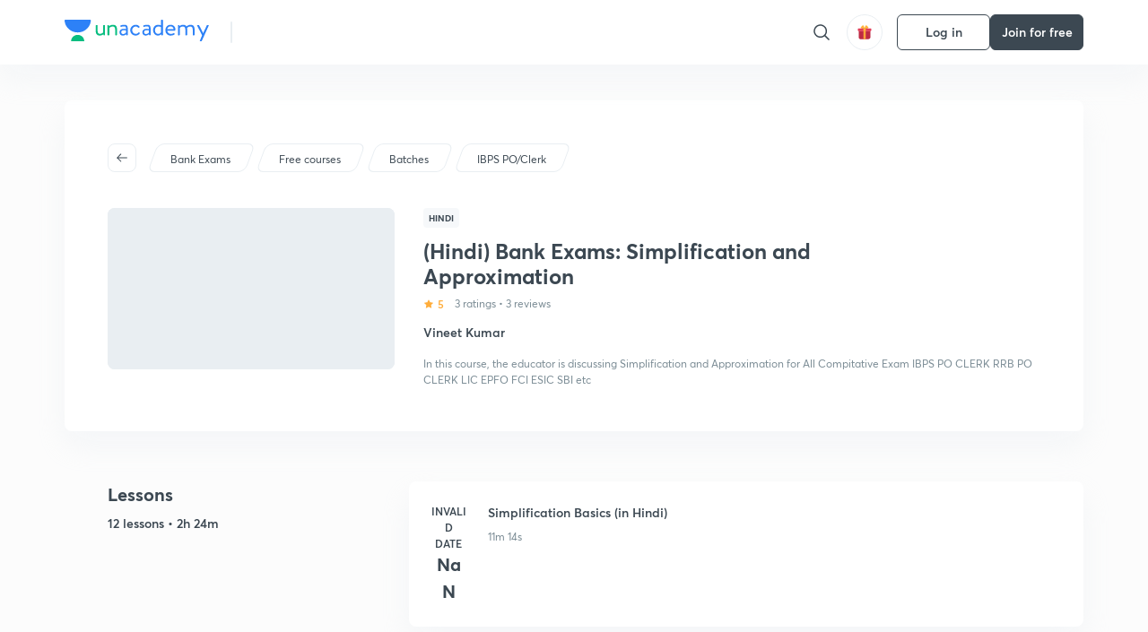

--- FILE ---
content_type: text/html; charset=utf-8
request_url: https://unacademy.com/course/hindi-bank-exams-simplification-and-approximation/5718DOZN
body_size: 40542
content:
<!DOCTYPE html><html lang="en"><head><meta charSet="utf-8"/><meta name="viewport" content="width=device-width, initial-scale=1.0"/><style>:root{
      --filter: 0;
      --theme: light;
      --color-opacity: 1;

      --color-base-0: #FCFCFC;
      --color-base-1: #FFFFFF;
      --color-base-light-0: #F7F9FB;
      --color-base-light-0-secondary: #F7F9FB;
      --color-base-fill: #3C4852;

      --color-text-primary: #3C4852;
      --color-text-secondary: #7A8B94;
      --color-text-tertiary: #FFFFFF;
      --color-text-secondary-light: #A6B3BA;
      --color-text-primary-light: #7A8B94;

      --color-shadow: rgba(233, 238, 242, 0.4);
      --color-shadow2: rgba(221, 230, 237, 0.4);
      --color-overlay: rgba(0, 0, 0, 0.5);
      --color-divider: #E9EEF2;
      --color-divider-secondary: #F0F4F7;
      --color-divider-tertiary: #3C4852;

      --color-primary-focus: #1E2429;
      --color-green-focus: #00965;
      --color-red-border-focus: #FEF5F5;
      --color-red-fill-focus: #C53D3D;
      --color-background:#FFF4E5;
      --color-progress-grey: #636D75;
      --color-progress-grey-secondary: #8A9197;
      --color-progress-base: #B1B6BA;
      --color-progress-base-secondary: #D8DADC;
      --color-purple: #E5E1FF;
      --color-purple-dark: #7F6EFC;
      --color-progress-base-primary: #000000;
      --color-purple-secondary: rgba(152, 117, 255, 0.1);
      --color-grey-background: #595959;

      --color-orange-1: #FFF5E5;

      --color-brown-1: #522C2C;
      --color-brown-2: #522C2C;
      --color-brown-3:  #A46840;

      --color-violet-1: #F7F9FB;
      --color-violet-2: #6B6D9C;

      --color-yellow-1: #B2863B;

      --color-blue-1: #45889F;

      --color-educator-bg: #F4F4F4;

      --color-accent-blue: #2d81f7;

      --color-red-1:#D84141;
      
      --color-red-2:#FFD8D8;

      --color-green-2: #08BD80;

      --color-grey-1: #e6e6e6;

      --color-blue-bg:rgba(45, 129, 247, 0.1);

      --color-blue-text: #086FFF;
    
      --color-bg-yellow: #FFFBEE;

       --color-brown-title: #905318;

      --color-green-bg: rgba(8, 189, 128, 0.1);

      --color-green-focus: rgba(0, 153, 101, 1);

      ;
  --color-i-white: #FFFFFF;
  --color-i-gray-93: #ABC9C7;
  --color-i-gray-94: #B9DFDC;
  --color-i-gray-95: #CADDDC;
  --color-i-gray-96: #DCEFED;
  --color-i-gray-97: #D8E6E5;
  --color-i-gray-98: #F3F5F7;
  --color-i-gray-99: #FCFCFC;
  --color-i-white-99: #EBF6F5;
  --color-i-green-99: #8DCCC5;
  --color-i-all-black: #000000;
  --color-i-pitch-black: #000000;
  --color-i-light-gray: #FCFCFCF;
  --color-i-white-v2: #8698a6;
  --color-i-white-v3: #FEFEFE;
  --color-i-gray: #627984;
  --color-i-gray-2: #CACACA;
  --color-i-gray-v2: #F0F4F7;
  --color-i-light-green: #E6F8F2;
  --color-i-light-orange: #FFEBCE;
  --color-i-light-red: #FFDAE1;
  --color-i-light-blue: #E5EDFA;
  --color-i-transparent-blue: #EAF2FE;
  --color-i-violet: #BA61D4;
  --color-i-vanilla: #F08FB4;
  --color-i-black: #3C4852;
  --color-i-black-light-25: rgba(60, 72, 82, 0.3);
  --color-i-dark-gray: #333333;
  --color-i-golden: #FFF7E8;
  --color-i-dark-gray-blue: #364049;
  
  --color-i-green: #08bd80;
  --color-i-green-light: rgba(8, 189, 128, 0.10);
  --color-i-green-focus: #009965;
  --color-i-blue: #2d81f7;
  --color-i-red: #eb5757;
  --color-i-red-light: rgba(235, 87, 87, 0.05);
  --color-i-red-focus: #C53D3D;
  --color-i-orange: #FFAD3B;
  

  --color-i-icon-gold: #F4D978;
  --color-i-icon-timer-gold: #D2B85A;
  --color-i-icon-butter: #DABC4C;
  --color-i-icon-butter-light: #FFE1BE52;
  --color-i-icon-black: #222222;
  --color-i-icon-dark-base: #2A2B2D;
  --color-i-icon-dark-header: #0909095c;
  --color-i-icon-dark-primary: #101010;
  --color-i-icon-dark-primary-transparent: #101010F2;
  --color-i-icon-light-hover: #2e2e2e;
  --color-i-icon-shadow: #3b3838bf;
  --color-i-icon-dark: #181919;
  --color-i-icon-dark-button: #242526;
  --color-i-icon-dark-secondary: #A2A0A2;
  --color-i-icon-dark-tertiary: #121212;
  --color-i-icon-dark-supporting: #424244;
  --color-i-icon-dark-supporting-secondary: #151515;
  --color-i-icon-light-tertiary: #F4F4F3;
  --color-i-icon-tacha: #CDB660;
  --color-i-icon-loader: #9098A3BF;
  --color-i-icon-progress: #FCFCFC30;
  --color-i-icon-overlay: #080808f2;
  --color-i-icon-gradient-1: #AA823D;
  --color-i-icon-gradient-2: #EFE288;
  --color-i-icon-gradient-3: #D1B85A;
  --color-i-icons-gradient: linear-gradient(261.69deg, #AA823D -0.19%, #EFE288 59.57%, #D1B85A 85.24%);
  --color-i-icons-skeleton-gradient: linear-gradient(90deg, rgba(0, 0, 0, 0),rgba(69, 64, 64, 0.23), rgba(0, 0, 0, 0));
  --color-i-icon-divider: #2A2B2D;
  --color-i-icon-base-fill: #F8F8F8;
  --color-i-icon-light-border: #2a2b2d6b;

  --color-i-accent-green: #08bd80;

  --color-i-text-black: #808080;
  --color-i-test: #4BB0D0;
  --color-i-combat: #2D81F7;
  --color-i-lmp: #5054cf;
  --color-i-silver: #837D8A;
  --color-i-light-silver: #E9E5EE;
  --color-i-divider: #e9eef2;
  --color-i-class: rgba(80, 84, 207, 0.15);
  --color-i-notes: rgba(255, 148, 115, 0.15);
  --color-i-practice: rgba(25, 154, 162, 0.15);
  --color-i-test-pink: rgba(234, 90, 143, 0.15);
  --color-i-combat-blue: rgba(60, 127, 250, 0.15);
  --color-i-white-transparent: rgba(252, 252, 252, 0.843);
  --color-i-winter-logo-blue: #003c8f;

  --color-i-facebook: #3B5998;
  --color-i-twitter: #00ACEE;
  --color-i-linkedIn: #0072B1;

  --color-i-light-gray: #FCFCFCF;
  --color-i-white-v2: #8698a6;
  --color-i-gray: #627984;
  --color-i-gray-v2: #F0F4F7;
  --color-i-gray-1: #a0a0a0;
  --color-i-gray-2: #c4c4c4;
  --color-i-gray-3: #9AAFBF;
  --color-i-gray-4: #EAEDF4;
  --color-i-gray-5: #D4DCE2;
  --color-i-gray-6: #F3F9FE;
  --color-i-gray-7: #F7F9FA;
  --color-i-gray-8: #94a8b3;
  --color-i-gray-9: #F4F4F3;
  --color-i-gray-10: #f8fafd;
  --color-i-gray-11: #DEE6EB;
  --color-i-gray-12: #828282;
  --color-i-gray-13: #7A8B94;
  --color-i-gray-14: #dde6ed;
  --color-i-gray-15: #7893a7;
  --color-i-gray-16: #EEEEEE;
  --color-i-gray-17: #6d6c84;
  --color-i-gray-18: #636D75;
  --color-i-gray-19: #f4f4f4;
  --color-i-gray-20: #babac0;
  --color-i-gray-21: #a0a0a5;
  --color-i-gray-22: #f0f0f0;
  --color-i-gray-23: #6d6d6d;
  --color-i-gray-24: #a0a096;
  --color-i-gray-25: #bcc5c9;
  --color-i-gray-26: #e1e0e0;
  --color-i-gray-27: #ededed;
  --color-i-gray-light-25: rgba(188, 197, 201, 0.3);
  --color-i-gray-28: #f8f8f8;
  --color-i-gray-29: #eBeBe8;
  --color-i-gray-30: rgba(0, 0, 0, 0.7);
  --color-i-gray-31: #d9d9d9;
  --color-i-gray-32: rgba(134, 152, 166, 0.12);
  --color-i-gray-33: rgba(255, 173, 59, 0.12);
  --color-i-gray-34: rgba(255, 255, 255, 0.14);
  --color-i-gray-35: #ebebeb;
  --color-i-gray-36: #f5f8fc;
  --color-i-gray-37: rgba(233, 238, 242, 0);
  --color-i-gray-38: #8B8B8B;
  --color-i-gray-39: #849295;
  --color-i-gray-40: #54748C;
  --color-i-gray-41: #f5f5f5;
  --color-i-gray-42: #8FA3B2;

  --color-i-violet-1: #7b8ab5;
  --color-i-violet-2: #493aaf;
  --color-i-violet-3: #ebe8ff;
  --color-i-violet-4: #5054CF;
  --color-i-violet-5: #4939ad;
  --color-i-violet-6: #eae7fa;
  --color-i-violet-7: #7b8ab5;
  --color-i-violet-8: #162e6d;
  --color-i-violet-9: #5754DB;
  --color-i-violet-10: #7D57EB;
  --color-i-violet-11: #F4F1FF;
  --color-i-violet-12: #7260E0;
  --color-i-violet-13: #9762f6;
  --color-i-violet-14: #8873FF;
  --color-i-violet-15: #9875FF;
  --color-i-violet-16: #070D1E;
  --color-i-violet-light: #B3C6F2;
  --color-i-violet-dark: #00154a;
  --color-i-violet-dark-1: #f7f9fb;
  --color-i-violet-light-1: #1f3262;
  --color-i-violet-17: #EDDEFF;
  --color-i-violet-18: #4B138F;
  --color-i-violet-19: #5816A9;
  --color-i-violet-20: #DFDEFF;
  --color-i-violet-21: #3B077A;
  --color-i-violet-22: #071437;
  --color-i-voilet-23: #745ae3;
  --color-i-voilet-24: rgba(45, 129, 247, 0.07);
  --color-i-voilet-25: #7B2C57;


  --color-i-blue: #2d81f7;
  --color-i-blue-1: #a9d4ff;
  --color-i-blue-2: #76baff;
  --color-i-blue-3: #1087ff;
  --color-i-blue-4: #1380d0;
  --color-i-blue-5: #e8f1ff;
  --color-i-blue-6: #f7faff;
  --color-i-blue-7: #3878D4;
  --color-i-blue-8: rgba(150, 194, 255, 0.8);
  --color-i-blue-9: #81b5ff;
  --color-i-blue-10: #f1f9ff;
  --color-i-blue-11: #f2f7fa;
  --color-i-blue-12: #54A4FF;
  --color-i-blue-13: rgba(229, 244, 255, 0.44);
  --color-i-blue-14: #eaf2fe;
  --color-i-blue-15: #eef6ff;
  --color-i-blue-16: #10A5D4;
  --color-i-blue-17: #5F8CF3;
  --color-i-blue-18: #408cf7;
  --color-i-blue-19: #1c76f3;
  --color-i-blue-20: #46BBE7;
  --color-i-blue-21: #0078d7;
  --color-i-blue-22: #f2f8ff;
  --color-i-blue-23: #086FFF;
  --color-i-blue-24: #20496b;
  --color-i-blue-25: #49BBDE;
  --color-i-blue-26: #ECF4FE;
  --color-i-blue-27: rgba(45, 129, 247, 0.1);
  --color-i-blue-28 : #d2e4fe;
  --color-i-blue-29 : #116ae8;
  --color-i-blue-30 : #CEE4FF;
  --color-i-blue-31 : #073D7F;
  --color-i-blue-32: #C2D8F3;
  --color-i-blue-33: #4A74BE;
  --color-i-blue-34: #3CAAEB;
  --color-i-blue-35 : #57b4f8;
  --color-i-blue-36: #C3D5E3;
  --color-i-blue-37: #E9F2FF;
  --color-i-blue-38: #209AB5;
  --color-i-blue-39: #069AB8;
  --color-i-blue-40: #3F51b5;
  --color-i-blue-41: #f8f8ff;
  --color-i-blue-42: rgba(32, 159, 177, 0.1);
  --color-i-blue-43: #004D81;
  --color-i-blue-44: #0D1837;
  --color-i-blue-45: #0D4491;
  --color-i-blue-46: #5873FF;
  --color-i-blue-47: #2d81f71a;
  --color-i-blue-48: #E6F0FE;

  --color-i-orange-1: #FFAD3B;
  --color-i-orange-2: #F19731;
  --color-i-orange-3: #FFEBCE;
  --color-i-orange-4: #ffeed7;
  --color-i-orange-5: #ffdc96;
  --color-i-orange-6: #fff0d0;
  --color-i-orange-7: #fff6e2;
  --color-i-orange-8: #fae3bd;
  --color-i-orange-9: #ffedd3;
  --color-i-orange-10: #fffbeb;
  --color-i-orange-11: #FFB800;
  --color-i-orange-12: #FDD0A8;
  --color-i-orange-13: #FFAA00;
  --color-i-orange-14: #FFF7EC;
  --color-i-orange-15: #EBD3A7;
  --color-i-orange-16: rgba(255, 173, 59, 0.12);
  --color-i-orange-17: rgba(233, 149, 23, 0.1);
  --color-i-orange-18: #FFF9F0;
  --color-i-orange-19: #FFF0DE;
  --color-i-orange-20: #F4D199;
  --color-i-orange-21: #FFF6EA;
  --color-i-orange-22: #ff9502;
  --color-i-orange-23: #833D0F;
  --color-i-orange-24: #FDC473CC;

  
  --color-i-yellow-1: #F1C119;
  --color-i-yellow-2: #FFE294;
  --color-i-yellow-3: #fff2d7;
  --color-i-yellow-4: #FDB858;
  --color-i-yellow-5: #FF9706;
  --color-i-yellow-6: #FFF3C9;
  --color-i-yellow-7: #CBA678;
  --color-i-yellow-8: #FCF8E7;
  --color-i-yellow-9: #fffefc;
  --color-i-yellow-10: #E79422;
  --color-i-yellow-13: #FFDA7C;
  --color-i-yellow-14: #F1B334;
  

  --color-i-pink-1: #fdeeee;
  --color-i-pink-2: #FFDAE1;
  --color-i-pink-3: #ffcdcd;
  --color-i-pink-4: #fe7b7c;
  --color-i-pink-5: #FFF4F4;
  --color-i-pink-6: #FDEFEF;
  --color-i-pink-7: #ff8080;


  --color-i-red-focus: #C53D3D;
  --color-i-red: #eb5757;
  --color-i-red-1: #F67474;
  --color-i-red-2: #EA6060;
  --color-i-red-3: #EB5757;
  --color-i-red-4:  #EB57571A;

  --color-i-brown-1: #B67245;
  --color-i-brown-2: #905318;
  --color-i-brown-3: #ab8355;
  --color-i-brown-4: #6C2A18;
  --color-i-brown-5: #6C520B;
  --color-i-brown-6: rgba(255, 173, 59, 0.2);
  --color-i-brown-7: #522C2C;
  --color-i-brown-8: #5D3402;
  --color-i-brown-9: #594602;
  --color-i-brown-10: #93550A;
  --color-i-brown-11: #885626;
  --color-i-brown-12: rgba(255, 173, 59, 0.1);
  --color-i-brown-13:  #DE7800;
  --color-i-brown-14: #CD691E;


  --color-i-turquoise-1: #21C5C6;
  --color-i-turquoise-2: #17AEB5;
  --color-i-turquoise-3: #a9f4fc;
  --color-i-turquoise-4: #199AA2;
  --color-i-turquoise-5: #01BCDB;
  --color-i-turquoise-6: #1FC1C1;

  --color-i-light-green: #E6F8F2;
  --color-i-green: #08bd80;
  --color-i-green-focus: #009965;
  --color-i-accent-green: #08bd80;
  --color-i-quiz: #04AA82;
  --color-i-green-1: #eefff7;
  --color-i-green-2: #cdfbe5;
  --color-i-green-3: #93B112;
  --color-i-green-4: #079364;
  --color-i-green-5: #62DBB2;
  --color-i-green-6: #E3F5EF;
  --color-i-green-7: #01B196;
  --color-i-green-8: #199AA2;
  --color-i-green-9: #1CC18A;
  --color-i-green-10: #E7F9F3;
  --color-i-green-11: #44A182;
  --color-i-green-12: rgba(8, 189, 128, 0.1);
  --color-i-green-13: #CAFFFF;
  --color-i-green-14: #086969;
  --color-i-green-15: #D5FFEB;
  --color-i-green-16: #00312A;
  --color-i-green-17: #008E7E;
  --color-i-green-18: #0099651A;

  --color-i-pitch-black: #000000;
  --color-i-black-1: #202022;
  --color-i-black-2: #0b1a3e;
  --color-i-black-3: #1f2432;
  --color-i-black-4: #071128;
  --color-i-black-5: #2c2c2e;
  --color-i-black-6: rgba(11, 11, 11, 0.4);
  --color-i-black-7: #2C3236;
  --color-i-black-8: #404040;
  --color-i-black-9: #01100D;
  --color-i-black-10: #00000080;

  --color-i-gold-1: #FED05C;
  --color-i-gold-2: #FDF5E4;
  --color-i-gold-3: #FFE6B2;
  --color-i-gold-4: #FFF8E0;

  --color-i-silver-1: #F8FBFD;
  --color-i-silver-2: #E2EDF4;

  --color-i-highlight: #FFEEC4;
  --color-i-current-highlight: #FBD39B;
  --color-i-yellow-11: #fffaf3;
  --color-i-yellow-12: #fef4e6;
  --color-i-orange-light: #FFAD3B;
  --color-i-orange-streaks: #FFB54E;
  --color-i-orange-dark: #f99d47;
  --color-i-blue-streaks: #34A4FF;

  --color-rank-pill-1: #B2863B;
  --color-rank-pill-2: #45889F;
  --color-rank-pill-3: #A46840;
  --color-rank-pill-4: #6B6D9C;

  --color-accent-blue: #2d81f7;

  --color-red-1:#D84141;
      
  --color-red-2:#FFD8D8;

  --color-green-2: #08BD80;

  --color-grey-1: #e6e6e6;

}</style><link rel="preload" as="image" imageSrcSet="https://static.uacdn.net/production/_next/static/images/giftHomePage.svg?q=75&amp;auto=format%2Ccompress&amp;w=32 1x, https://static.uacdn.net/production/_next/static/images/giftHomePage.svg?q=75&amp;auto=format%2Ccompress&amp;w=48 2x"/><meta name="twitter:card" content="summary"/><meta name="twitter:creator" content="@unacademy"/><meta property="og:type" content="website"/><meta property="og:image:width" content="800"/><meta property="og:image:height" content="600"/><meta property="og:site_name" content="Unacademy"/><meta property="theme-color" content="FFA500"/><meta property="twitter:app:id:iphone" content="1342565069"/><meta property="twitter:app:id:ipad" content="1342565069"/><meta property="twitter:app:id:googleplay" content="4976430399163977061"/><meta property="twitter:app:url:iphone" content="medium://p/9fd506428204"/><meta property="twitter:app:name:iphone" content="Unacademy IOS"/><meta property="al:ios:app_name" content="Unacademy IOS"/><meta property="al:ios:app_store_id" content="1342565069"/><meta property="al:ios:url" content="medium://p/9fd506428204"/><meta property="al:android:package" content="com.unacademyapp"/><meta property="al:android:url" content="unacademy://goal/ssc-exams/VLEMN/free"/><meta property="al:android:app_name" content="Unacademy Android"/><meta name="robots" content="index,follow"/><meta name="googlebot" content="index,follow"/><meta property="og:url" content="https://unacademy.com/course/hindi-bank-exams-simplification-and-approximation/5718DOZN"/><meta property="og:image" content="https://edge.uacdn.net/932FV4UGFS4BDBOXC5F8/images/2.jpeg?fm=jpg&amp;w=480"/><title>Bank Exams - (Hindi) Bank Exams: Simplification and Approximation by Unacademy</title><meta property="og:title" content="Bank Exams - (Hindi) Bank Exams: Simplification and Approximation by Unacademy"/><meta name="description" content="Enrol for Bank Exams (Hindi) Bank Exams: Simplification and Approximation conducted by Vineet Kumar on Unacademy. The course is taught in Hindi."/><meta property="og:description" content="Enrol for Bank Exams (Hindi) Bank Exams: Simplification and Approximation conducted by Vineet Kumar on Unacademy. The course is taught in Hindi."/><link rel="canonical" href="https://unacademy.com/course/hindi-bank-exams-simplification-and-approximation/5718DOZN"/><script type="application/ld+json">{"@context":"https:\/\/schema.org\/","@graph":[{"@context":"https:\/\/schema.org\/","@type":"Course","image":"https:\/\/edge.uacdn.net\/932FV4UGFS4BDBOXC5F8\/images\/2.jpeg?fm=jpg&w=480","courseCode":"5718DOZN","accessMode":["auditory","visual"],"url":"https:\/\/unacademy.com\/course\/hindi-bank-exams-simplification-and-approximation\/5718DOZN","thumbnailUrl":"https:\/\/edge.uacdn.net\/932FV4UGFS4BDBOXC5F8\/images\/2.jpeg?fm=jpg&w=480","provider":{"@type":"Organization","name":"Vineet Kumar","sameAs":"https:\/\/unacademy.com\/@Vineetk2759"},"about":{"name":null},"audience":{"audienceType":["Anyone Prepearing for Bank Exams"],"@type":"Audience"},"name":"(Hindi) Bank Exams: Simplification and Approximation","inLanguage":"Hindi","publisher":{"@type":"Organization","name":"Unacademy","sameAs":"https:\/\/unacademy.com\/"},"description":"In this course, the educator is discussing \nSimplification and Approximation for All Compitative Exam IBPS PO CLERK RRB PO CLERK LIC EPFO FCI ESIC SBI etc","@id":"https:\/\/unacademy.com\/course\/hindi-bank-exams-simplification-and-approximation\/5718DOZN","creator":[{"@type":"Person","name":"Vineet Kumar"}],"isAccessibleForFree":"http:\/\/schema.org\/True","hasCourseInstance":[{"@type":"CourseInstance","courseMode":["Online","Distance Learning"],"startDate":"NaN-NaN-NaN"}]},{"@context":"https:\/\/schema.org\/","@type":"BreadcrumbList","itemListElement":[{"@type":"ListItem","position":1,"name":"Explore","item":"https:\/\/unacademy.com\/explore"},{"@type":"ListItem","position":2,"name":"Bank Exams","item":"https:\/\/unacademy.com\/goal\/bank-exams\/RTPSX"},{"@type":"ListItem","position":3,"name":"(Hindi) Bank Exams: Simplification and Approximation","item":"https:\/\/unacademy.com\/course\/hindi-bank-exams-simplification-and-approximation\/5718DOZN"}]}]}</script><link rel="preload" as="image" imageSrcSet="https://static.uacdn.net/production/_next/static/images/logo.svg?q=75&amp;auto=format%2Ccompress&amp;w=256 1x, https://static.uacdn.net/production/_next/static/images/logo.svg?q=75&amp;auto=format%2Ccompress&amp;w=384 2x"/><meta name="next-head-count" content="33"/><link rel="shortcut icon" href="https://static.uacdn.net/production/_next/static/favicon.ico"/><meta name="theme-color" content="#3C4852"/><link rel="manifest" href="/static/manifest.json" crossorigin="use-credentials"/><meta name="mobile-web-app-capable" content="yes"/><meta name="apple-mobile-web-app-capable" content="yes"/><meta name="application-name" content="Unacademy"/><meta name="apple-mobile-web-app-title" content="Unacademy"/><meta property="og:logo" content="https://static.uacdn.net/production/_next/static/icons/icon-72x72.png"/><meta property="og:logo" content="https://static.uacdn.net/production/_next/static/icons/icon-96x96.png"/><meta property="og:logo" content="https://static.uacdn.net/production/_next/static/icons/icon-128x128.png"/><meta property="og:logo" content="https://static.uacdn.net/production/_next/static/icons/icon-144x144.png"/><meta property="og:logo" content="https://static.uacdn.net/production/_next/static/icons/icon-152x152.png"/><meta property="og:logo" content="https://static.uacdn.net/production/_next/static/icons/icon-192x192.png"/><meta property="og:logo" content="https://static.uacdn.net/production/_next/static/icons/icon-384x384.png"/><meta property="og:logo" content="https://static.uacdn.net/production/_next/static/icons/icon-512x512.png"/><link rel="apple-touch-icon" href="https://static.uacdn.net/production/_next/static/icons/icon-192x192.png"/><meta name="msapplication-starturl" content="/"/><link rel="preconnect" href="https://static.uacdn.net" crossorigin="true"/><link rel="preconnect" href="https://errors3.unacademy.com/" crossorigin="true"/><link rel="dns-prefetch" href="https://www.google-analytics.com" crossorigin="true"/><script async="" src="https://www.googletagmanager.com/gtag/js?id=GTM-5F85XTW"></script><script>
            window.dataLayer = window.dataLayer || [];
            function gtag(){dataLayer.push(arguments);}
            gtag('js', new Date());
            gtag('config', 'GTM-5F85XTW', {
              page_path: window.location.pathname,
            });
          </script><noscript data-n-css=""></noscript><script defer="" nomodule="" src="https://static.uacdn.net/production/_next/static/chunks/polyfills-c67a75d1b6f99dc8.js"></script><script data-partytown-config="">
            partytown = {
              lib: "https://static.uacdn.net/production/_next/static/~partytown/"
            };
          </script><script data-partytown="">!(function(w,p,f,c){c=w[p]=w[p]||{};c[f]=(c[f]||[])})(window,'partytown','forward');/* Partytown 0.7.5 - MIT builder.io */
!function(t,e,n,i,r,o,a,d,s,c,p,l){function u(){l||(l=1,"/"==(a=(o.lib||"/~partytown/")+(o.debug?"debug/":""))[0]&&(s=e.querySelectorAll('script[type="text/partytown"]'),i!=t?i.dispatchEvent(new CustomEvent("pt1",{detail:t})):(d=setTimeout(f,1e4),e.addEventListener("pt0",w),r?h(1):n.serviceWorker?n.serviceWorker.register(a+(o.swPath||"partytown-sw.js"),{scope:a}).then((function(t){t.active?h():t.installing&&t.installing.addEventListener("statechange",(function(t){"activated"==t.target.state&&h()}))}),console.error):f())))}function h(t){c=e.createElement(t?"script":"iframe"),t||(c.setAttribute("style","display:block;width:0;height:0;border:0;visibility:hidden"),c.setAttribute("aria-hidden",!0)),c.src=a+"partytown-"+(t?"atomics.js?v=0.7.5":"sandbox-sw.html?"+Date.now()),e.body.appendChild(c)}function f(n,r){for(w(),i==t&&(o.forward||[]).map((function(e){delete t[e.split(".")[0]]})),n=0;n<s.length;n++)(r=e.createElement("script")).innerHTML=s[n].innerHTML,e.head.appendChild(r);c&&c.parentNode.removeChild(c)}function w(){clearTimeout(d)}o=t.partytown||{},i==t&&(o.forward||[]).map((function(e){p=t,e.split(".").map((function(e,n,i){p=p[i[n]]=n+1<i.length?"push"==i[n+1]?[]:p[i[n]]||{}:function(){(t._ptf=t._ptf||[]).push(i,arguments)}}))})),"complete"==e.readyState?u():(t.addEventListener("DOMContentLoaded",u),t.addEventListener("load",u))}(window,document,navigator,top,window.crossOriginIsolated);</script><script id="gtm-script" type="text/partytown" data-nscript="worker">
            (function(w,d,s,l,i){w[l]=w[l]||[];w[l].push({'gtm.start':
            new Date().getTime(),event:'gtm.js'});var f=d.getElementsByTagName(s)[0],
            j=d.createElement(s),dl=l!='dataLayer'?'&l='+l:'';j.async=true;j.src=
            'https://www.googletagmanager.com/gtm.js?id='+i+dl;f.parentNode.insertBefore(j,f);
            })(window,document,'script','dataLayer', 'GTM-5F85XTW');
          </script><script id="appsflyer-onelink" src="https://static.uacdn.net/production/_next/static/onelink-smart-script-V2.js" type="text/javascript" defer="" data-nscript="beforeInteractive"></script><script src="https://static.uacdn.net/production/_next/static/chunks/webpack-65eb95c6faeef980.js" defer=""></script><script src="https://static.uacdn.net/production/_next/static/chunks/framework-a276e7e779152ce1.js" defer=""></script><script src="https://static.uacdn.net/production/_next/static/chunks/main-dcb22855a541aa7b.js" defer=""></script><script src="https://static.uacdn.net/production/_next/static/chunks/pages/_app-101e7e021ec0aebc.js" defer=""></script><script src="https://static.uacdn.net/production/_next/static/chunks/29107295-e58449d2aa441628.js" defer=""></script><script src="https://static.uacdn.net/production/_next/static/chunks/35303-0dc2cd0f75d6182a.js" defer=""></script><script src="https://static.uacdn.net/production/_next/static/chunks/5566-7c63988a5b741702.js" defer=""></script><script src="https://static.uacdn.net/production/_next/static/chunks/82492-c3b8df39b65cc4fc.js" defer=""></script><script src="https://static.uacdn.net/production/_next/static/chunks/2185-515a773abe8a6bea.js" defer=""></script><script src="https://static.uacdn.net/production/_next/static/chunks/36688-955528e047729d4e.js" defer=""></script><script src="https://static.uacdn.net/production/_next/static/chunks/89755-1a9999752ce09eac.js" defer=""></script><script src="https://static.uacdn.net/production/_next/static/chunks/50361-2e4664fde80d339a.js" defer=""></script><script src="https://static.uacdn.net/production/_next/static/chunks/13025-322410a968151173.js" defer=""></script><script src="https://static.uacdn.net/production/_next/static/chunks/35002-3cf387de2026a8da.js" defer=""></script><script src="https://static.uacdn.net/production/_next/static/chunks/65127-69f753063dff5e09.js" defer=""></script><script src="https://static.uacdn.net/production/_next/static/chunks/19802-f805ed6562385c99.js" defer=""></script><script src="https://static.uacdn.net/production/_next/static/chunks/17321-af3b2419f8e1be95.js" defer=""></script><script src="https://static.uacdn.net/production/_next/static/chunks/868-f2054ee19048d5cd.js" defer=""></script><script src="https://static.uacdn.net/production/_next/static/chunks/21322-eca98eb8746461ff.js" defer=""></script><script src="https://static.uacdn.net/production/_next/static/chunks/74061-f204c619912d6ea7.js" defer=""></script><script src="https://static.uacdn.net/production/_next/static/chunks/79253-00dbf202a253334e.js" defer=""></script><script src="https://static.uacdn.net/production/_next/static/chunks/16766-e5543847612c149a.js" defer=""></script><script src="https://static.uacdn.net/production/_next/static/chunks/42298-4bfb405466abc490.js" defer=""></script><script src="https://static.uacdn.net/production/_next/static/chunks/43433-13730999ec18db9e.js" defer=""></script><script src="https://static.uacdn.net/production/_next/static/chunks/80555-7311568fd513fd02.js" defer=""></script><script src="https://static.uacdn.net/production/_next/static/chunks/43496-c03af9aefb777797.js" defer=""></script><script src="https://static.uacdn.net/production/_next/static/chunks/22858-4adfe309e11deb86.js" defer=""></script><script src="https://static.uacdn.net/production/_next/static/chunks/38185-78c278e7972877b3.js" defer=""></script><script src="https://static.uacdn.net/production/_next/static/chunks/23566-34f10111a4ce8cda.js" defer=""></script><script src="https://static.uacdn.net/production/_next/static/chunks/26013-0084bda2a6ff4ebd.js" defer=""></script><script src="https://static.uacdn.net/production/_next/static/chunks/57131-26b333bdb760cd2b.js" defer=""></script><script src="https://static.uacdn.net/production/_next/static/chunks/50618-ea95c7a2071db5a8.js" defer=""></script><script src="https://static.uacdn.net/production/_next/static/chunks/75948-faddf5ac85331de4.js" defer=""></script><script src="https://static.uacdn.net/production/_next/static/chunks/31274-bec28b78f53b3804.js" defer=""></script><script src="https://static.uacdn.net/production/_next/static/chunks/35535-62bd417c97a180cd.js" defer=""></script><script src="https://static.uacdn.net/production/_next/static/chunks/24194-3a8441767ea0a941.js" defer=""></script><script src="https://static.uacdn.net/production/_next/static/chunks/68794-bcabfab7673bb8f0.js" defer=""></script><script src="https://static.uacdn.net/production/_next/static/chunks/67396-69feacaeb65c3a9c.js" defer=""></script><script src="https://static.uacdn.net/production/_next/static/chunks/22234-8d312837670e815f.js" defer=""></script><script src="https://static.uacdn.net/production/_next/static/chunks/48958-a0773bdfed1f6d35.js" defer=""></script><script src="https://static.uacdn.net/production/_next/static/chunks/pages/course/%5Bslug%5D/%5BcourseUID%5D-89ad6c3c4d5dad7f.js" defer=""></script><script src="https://static.uacdn.net/production/_next/static/puUBC5nO5NFbxYYIQU0Sw/_buildManifest.js" defer=""></script><script src="https://static.uacdn.net/production/_next/static/puUBC5nO5NFbxYYIQU0Sw/_ssgManifest.js" defer=""></script><style id="jss-server-side">.MuiPaper-root {
  color: rgba(0, 0, 0, 0.87);
  transition: box-shadow 300ms cubic-bezier(0.4, 0, 0.2, 1) 0ms;
  background-color: #fff;
}
.MuiPaper-rounded {
  border-radius: 4px;
}
.MuiPaper-outlined {
  border: 1px solid rgba(0, 0, 0, 0.12);
}
.MuiPaper-elevation0 {
  box-shadow: none;
}
.MuiPaper-elevation1 {
  box-shadow: 0px 2px 1px -1px rgba(0,0,0,0.2),0px 1px 1px 0px rgba(0,0,0,0.14),0px 1px 3px 0px rgba(0,0,0,0.12);
}
.MuiPaper-elevation2 {
  box-shadow: 0px 3px 1px -2px rgba(0,0,0,0.2),0px 2px 2px 0px rgba(0,0,0,0.14),0px 1px 5px 0px rgba(0,0,0,0.12);
}
.MuiPaper-elevation3 {
  box-shadow: 0px 3px 3px -2px rgba(0,0,0,0.2),0px 3px 4px 0px rgba(0,0,0,0.14),0px 1px 8px 0px rgba(0,0,0,0.12);
}
.MuiPaper-elevation4 {
  box-shadow: 0px 2px 4px -1px rgba(0,0,0,0.2),0px 4px 5px 0px rgba(0,0,0,0.14),0px 1px 10px 0px rgba(0,0,0,0.12);
}
.MuiPaper-elevation5 {
  box-shadow: 0px 3px 5px -1px rgba(0,0,0,0.2),0px 5px 8px 0px rgba(0,0,0,0.14),0px 1px 14px 0px rgba(0,0,0,0.12);
}
.MuiPaper-elevation6 {
  box-shadow: 0px 3px 5px -1px rgba(0,0,0,0.2),0px 6px 10px 0px rgba(0,0,0,0.14),0px 1px 18px 0px rgba(0,0,0,0.12);
}
.MuiPaper-elevation7 {
  box-shadow: 0px 4px 5px -2px rgba(0,0,0,0.2),0px 7px 10px 1px rgba(0,0,0,0.14),0px 2px 16px 1px rgba(0,0,0,0.12);
}
.MuiPaper-elevation8 {
  box-shadow: 0px 5px 5px -3px rgba(0,0,0,0.2),0px 8px 10px 1px rgba(0,0,0,0.14),0px 3px 14px 2px rgba(0,0,0,0.12);
}
.MuiPaper-elevation9 {
  box-shadow: 0px 5px 6px -3px rgba(0,0,0,0.2),0px 9px 12px 1px rgba(0,0,0,0.14),0px 3px 16px 2px rgba(0,0,0,0.12);
}
.MuiPaper-elevation10 {
  box-shadow: 0px 6px 6px -3px rgba(0,0,0,0.2),0px 10px 14px 1px rgba(0,0,0,0.14),0px 4px 18px 3px rgba(0,0,0,0.12);
}
.MuiPaper-elevation11 {
  box-shadow: 0px 6px 7px -4px rgba(0,0,0,0.2),0px 11px 15px 1px rgba(0,0,0,0.14),0px 4px 20px 3px rgba(0,0,0,0.12);
}
.MuiPaper-elevation12 {
  box-shadow: 0px 7px 8px -4px rgba(0,0,0,0.2),0px 12px 17px 2px rgba(0,0,0,0.14),0px 5px 22px 4px rgba(0,0,0,0.12);
}
.MuiPaper-elevation13 {
  box-shadow: 0px 7px 8px -4px rgba(0,0,0,0.2),0px 13px 19px 2px rgba(0,0,0,0.14),0px 5px 24px 4px rgba(0,0,0,0.12);
}
.MuiPaper-elevation14 {
  box-shadow: 0px 7px 9px -4px rgba(0,0,0,0.2),0px 14px 21px 2px rgba(0,0,0,0.14),0px 5px 26px 4px rgba(0,0,0,0.12);
}
.MuiPaper-elevation15 {
  box-shadow: 0px 8px 9px -5px rgba(0,0,0,0.2),0px 15px 22px 2px rgba(0,0,0,0.14),0px 6px 28px 5px rgba(0,0,0,0.12);
}
.MuiPaper-elevation16 {
  box-shadow: 0px 8px 10px -5px rgba(0,0,0,0.2),0px 16px 24px 2px rgba(0,0,0,0.14),0px 6px 30px 5px rgba(0,0,0,0.12);
}
.MuiPaper-elevation17 {
  box-shadow: 0px 8px 11px -5px rgba(0,0,0,0.2),0px 17px 26px 2px rgba(0,0,0,0.14),0px 6px 32px 5px rgba(0,0,0,0.12);
}
.MuiPaper-elevation18 {
  box-shadow: 0px 9px 11px -5px rgba(0,0,0,0.2),0px 18px 28px 2px rgba(0,0,0,0.14),0px 7px 34px 6px rgba(0,0,0,0.12);
}
.MuiPaper-elevation19 {
  box-shadow: 0px 9px 12px -6px rgba(0,0,0,0.2),0px 19px 29px 2px rgba(0,0,0,0.14),0px 7px 36px 6px rgba(0,0,0,0.12);
}
.MuiPaper-elevation20 {
  box-shadow: 0px 10px 13px -6px rgba(0,0,0,0.2),0px 20px 31px 3px rgba(0,0,0,0.14),0px 8px 38px 7px rgba(0,0,0,0.12);
}
.MuiPaper-elevation21 {
  box-shadow: 0px 10px 13px -6px rgba(0,0,0,0.2),0px 21px 33px 3px rgba(0,0,0,0.14),0px 8px 40px 7px rgba(0,0,0,0.12);
}
.MuiPaper-elevation22 {
  box-shadow: 0px 10px 14px -6px rgba(0,0,0,0.2),0px 22px 35px 3px rgba(0,0,0,0.14),0px 8px 42px 7px rgba(0,0,0,0.12);
}
.MuiPaper-elevation23 {
  box-shadow: 0px 11px 14px -7px rgba(0,0,0,0.2),0px 23px 36px 3px rgba(0,0,0,0.14),0px 9px 44px 8px rgba(0,0,0,0.12);
}
.MuiPaper-elevation24 {
  box-shadow: 0px 11px 15px -7px rgba(0,0,0,0.2),0px 24px 38px 3px rgba(0,0,0,0.14),0px 9px 46px 8px rgba(0,0,0,0.12);
}
.MuiButtonBase-root {
  color: inherit;
  border: 0;
  cursor: pointer;
  margin: 0;
  display: inline-flex;
  outline: 0;
  padding: 0;
  position: relative;
  align-items: center;
  user-select: none;
  border-radius: 0;
  vertical-align: middle;
  -moz-appearance: none;
  justify-content: center;
  text-decoration: none;
  background-color: transparent;
  -webkit-appearance: none;
  -webkit-tap-highlight-color: transparent;
}
.MuiButtonBase-root::-moz-focus-inner {
  border-style: none;
}
.MuiButtonBase-root.Mui-disabled {
  cursor: default;
  pointer-events: none;
}
@media print {
  .MuiButtonBase-root {
    color-adjust: exact;
  }
}
  .MuiButton-root {
    color: rgba(0, 0, 0, 0.87);
    padding: 6px 16px;
    font-size: 0.875rem;
    min-width: 64px;
    box-sizing: border-box;
    transition: background-color 250ms cubic-bezier(0.4, 0, 0.2, 1) 0ms,box-shadow 250ms cubic-bezier(0.4, 0, 0.2, 1) 0ms,border 250ms cubic-bezier(0.4, 0, 0.2, 1) 0ms;
    font-family: "Roboto", "Helvetica", "Arial", sans-serif;
    font-weight: 500;
    line-height: 1.75;
    border-radius: 4px;
    letter-spacing: 0.02857em;
    text-transform: uppercase;
  }
  .MuiButton-root:hover {
    text-decoration: none;
    background-color: rgba(0, 0, 0, 0.04);
  }
  .MuiButton-root.Mui-disabled {
    color: rgba(0, 0, 0, 0.26);
  }
@media (hover: none) {
  .MuiButton-root:hover {
    background-color: transparent;
  }
}
  .MuiButton-root:hover.Mui-disabled {
    background-color: transparent;
  }
  .MuiButton-label {
    width: 100%;
    display: inherit;
    align-items: inherit;
    justify-content: inherit;
  }
  .MuiButton-text {
    padding: 6px 8px;
  }
  .MuiButton-textPrimary {
    color: #3f51b5;
  }
  .MuiButton-textPrimary:hover {
    background-color: rgba(63, 81, 181, 0.04);
  }
@media (hover: none) {
  .MuiButton-textPrimary:hover {
    background-color: transparent;
  }
}
  .MuiButton-textSecondary {
    color: #f50057;
  }
  .MuiButton-textSecondary:hover {
    background-color: rgba(245, 0, 87, 0.04);
  }
@media (hover: none) {
  .MuiButton-textSecondary:hover {
    background-color: transparent;
  }
}
  .MuiButton-outlined {
    border: 1px solid rgba(0, 0, 0, 0.23);
    padding: 5px 15px;
  }
  .MuiButton-outlined.Mui-disabled {
    border: 1px solid rgba(0, 0, 0, 0.12);
  }
  .MuiButton-outlinedPrimary {
    color: #3f51b5;
    border: 1px solid rgba(63, 81, 181, 0.5);
  }
  .MuiButton-outlinedPrimary:hover {
    border: 1px solid #3f51b5;
    background-color: rgba(63, 81, 181, 0.04);
  }
@media (hover: none) {
  .MuiButton-outlinedPrimary:hover {
    background-color: transparent;
  }
}
  .MuiButton-outlinedSecondary {
    color: #f50057;
    border: 1px solid rgba(245, 0, 87, 0.5);
  }
  .MuiButton-outlinedSecondary:hover {
    border: 1px solid #f50057;
    background-color: rgba(245, 0, 87, 0.04);
  }
  .MuiButton-outlinedSecondary.Mui-disabled {
    border: 1px solid rgba(0, 0, 0, 0.26);
  }
@media (hover: none) {
  .MuiButton-outlinedSecondary:hover {
    background-color: transparent;
  }
}
  .MuiButton-contained {
    color: rgba(0, 0, 0, 0.87);
    box-shadow: 0px 3px 1px -2px rgba(0,0,0,0.2),0px 2px 2px 0px rgba(0,0,0,0.14),0px 1px 5px 0px rgba(0,0,0,0.12);
    background-color: #e0e0e0;
  }
  .MuiButton-contained:hover {
    box-shadow: 0px 2px 4px -1px rgba(0,0,0,0.2),0px 4px 5px 0px rgba(0,0,0,0.14),0px 1px 10px 0px rgba(0,0,0,0.12);
    background-color: #d5d5d5;
  }
  .MuiButton-contained.Mui-focusVisible {
    box-shadow: 0px 3px 5px -1px rgba(0,0,0,0.2),0px 6px 10px 0px rgba(0,0,0,0.14),0px 1px 18px 0px rgba(0,0,0,0.12);
  }
  .MuiButton-contained:active {
    box-shadow: 0px 5px 5px -3px rgba(0,0,0,0.2),0px 8px 10px 1px rgba(0,0,0,0.14),0px 3px 14px 2px rgba(0,0,0,0.12);
  }
  .MuiButton-contained.Mui-disabled {
    color: rgba(0, 0, 0, 0.26);
    box-shadow: none;
    background-color: rgba(0, 0, 0, 0.12);
  }
@media (hover: none) {
  .MuiButton-contained:hover {
    box-shadow: 0px 3px 1px -2px rgba(0,0,0,0.2),0px 2px 2px 0px rgba(0,0,0,0.14),0px 1px 5px 0px rgba(0,0,0,0.12);
    background-color: #e0e0e0;
  }
}
  .MuiButton-contained:hover.Mui-disabled {
    background-color: rgba(0, 0, 0, 0.12);
  }
  .MuiButton-containedPrimary {
    color: #fff;
    background-color: #3f51b5;
  }
  .MuiButton-containedPrimary:hover {
    background-color: #303f9f;
  }
@media (hover: none) {
  .MuiButton-containedPrimary:hover {
    background-color: #3f51b5;
  }
}
  .MuiButton-containedSecondary {
    color: #fff;
    background-color: #f50057;
  }
  .MuiButton-containedSecondary:hover {
    background-color: #c51162;
  }
@media (hover: none) {
  .MuiButton-containedSecondary:hover {
    background-color: #f50057;
  }
}
  .MuiButton-disableElevation {
    box-shadow: none;
  }
  .MuiButton-disableElevation:hover {
    box-shadow: none;
  }
  .MuiButton-disableElevation.Mui-focusVisible {
    box-shadow: none;
  }
  .MuiButton-disableElevation:active {
    box-shadow: none;
  }
  .MuiButton-disableElevation.Mui-disabled {
    box-shadow: none;
  }
  .MuiButton-colorInherit {
    color: inherit;
    border-color: currentColor;
  }
  .MuiButton-textSizeSmall {
    padding: 4px 5px;
    font-size: 0.8125rem;
  }
  .MuiButton-textSizeLarge {
    padding: 8px 11px;
    font-size: 0.9375rem;
  }
  .MuiButton-outlinedSizeSmall {
    padding: 3px 9px;
    font-size: 0.8125rem;
  }
  .MuiButton-outlinedSizeLarge {
    padding: 7px 21px;
    font-size: 0.9375rem;
  }
  .MuiButton-containedSizeSmall {
    padding: 4px 10px;
    font-size: 0.8125rem;
  }
  .MuiButton-containedSizeLarge {
    padding: 8px 22px;
    font-size: 0.9375rem;
  }
  .MuiButton-fullWidth {
    width: 100%;
  }
  .MuiButton-startIcon {
    display: inherit;
    margin-left: -4px;
    margin-right: 8px;
  }
  .MuiButton-startIcon.MuiButton-iconSizeSmall {
    margin-left: -2px;
  }
  .MuiButton-endIcon {
    display: inherit;
    margin-left: 8px;
    margin-right: -4px;
  }
  .MuiButton-endIcon.MuiButton-iconSizeSmall {
    margin-right: -2px;
  }
  .MuiButton-iconSizeSmall > *:first-child {
    font-size: 18px;
  }
  .MuiButton-iconSizeMedium > *:first-child {
    font-size: 20px;
  }
  .MuiButton-iconSizeLarge > *:first-child {
    font-size: 22px;
  }
@media print {
  .MuiDialog-root {
    position: absolute !important;
  }
}
  .MuiDialog-scrollPaper {
    display: flex;
    align-items: center;
    justify-content: center;
  }
  .MuiDialog-scrollBody {
    overflow-x: hidden;
    overflow-y: auto;
    text-align: center;
  }
  .MuiDialog-scrollBody:after {
    width: 0;
    height: 100%;
    content: "";
    display: inline-block;
    vertical-align: middle;
  }
  .MuiDialog-container {
    height: 100%;
    outline: 0;
  }
@media print {
  .MuiDialog-container {
    height: auto;
  }
}
  .MuiDialog-paper {
    margin: 32px;
    position: relative;
    overflow-y: auto;
  }
@media print {
  .MuiDialog-paper {
    box-shadow: none;
    overflow-y: visible;
  }
}
  .MuiDialog-paperScrollPaper {
    display: flex;
    max-height: calc(100% - 64px);
    flex-direction: column;
  }
  .MuiDialog-paperScrollBody {
    display: inline-block;
    text-align: left;
    vertical-align: middle;
  }
  .MuiDialog-paperWidthFalse {
    max-width: calc(100% - 64px);
  }
  .MuiDialog-paperWidthXs {
    max-width: 444px;
  }
@media (max-width:507.95px) {
  .MuiDialog-paperWidthXs.MuiDialog-paperScrollBody {
    max-width: calc(100% - 64px);
  }
}
  .MuiDialog-paperWidthSm {
    max-width: 600px;
  }
@media (max-width:663.95px) {
  .MuiDialog-paperWidthSm.MuiDialog-paperScrollBody {
    max-width: calc(100% - 64px);
  }
}
  .MuiDialog-paperWidthMd {
    max-width: 960px;
  }
@media (max-width:1023.95px) {
  .MuiDialog-paperWidthMd.MuiDialog-paperScrollBody {
    max-width: calc(100% - 64px);
  }
}
  .MuiDialog-paperWidthLg {
    max-width: 1280px;
  }
@media (max-width:1343.95px) {
  .MuiDialog-paperWidthLg.MuiDialog-paperScrollBody {
    max-width: calc(100% - 64px);
  }
}
  .MuiDialog-paperWidthXl {
    max-width: 1920px;
  }
@media (max-width:1983.95px) {
  .MuiDialog-paperWidthXl.MuiDialog-paperScrollBody {
    max-width: calc(100% - 64px);
  }
}
  .MuiDialog-paperFullWidth {
    width: calc(100% - 64px);
  }
  .MuiDialog-paperFullScreen {
    width: 100%;
    height: 100%;
    margin: 0;
    max-width: 100%;
    max-height: none;
    border-radius: 0;
  }
  .MuiDialog-paperFullScreen.MuiDialog-paperScrollBody {
    margin: 0;
    max-width: 100%;
  }
  .MuiDivider-root {
    border: none;
    height: 1px;
    margin: 0;
    flex-shrink: 0;
    background-color: rgba(0, 0, 0, 0.12);
  }
  .MuiDivider-absolute {
    left: 0;
    width: 100%;
    bottom: 0;
    position: absolute;
  }
  .MuiDivider-inset {
    margin-left: 72px;
  }
  .MuiDivider-light {
    background-color: rgba(0, 0, 0, 0.08);
  }
  .MuiDivider-middle {
    margin-left: 16px;
    margin-right: 16px;
  }
  .MuiDivider-vertical {
    width: 1px;
    height: 100%;
  }
  .MuiDivider-flexItem {
    height: auto;
    align-self: stretch;
  }
  .MuiPopover-paper {
    outline: 0;
    position: absolute;
    max-width: calc(100% - 32px);
    min-width: 16px;
    max-height: calc(100% - 32px);
    min-height: 16px;
    overflow-x: hidden;
    overflow-y: auto;
  }
  .MuiMenu-paper {
    max-height: calc(100% - 96px);
    -webkit-overflow-scrolling: touch;
  }
  .MuiMenu-list {
    outline: 0;
  }
  .MuiSkeleton-root {
    height: 1.2em;
    display: block;
    background-color: rgba(0, 0, 0, 0.11);
  }
  .MuiSkeleton-text {
    height: auto;
    transform: scale(1, 0.60);
    margin-top: 0;
    border-radius: 4px;
    margin-bottom: 0;
    transform-origin: 0 60%;
  }
  .MuiSkeleton-text:empty:before {
    content: "\00a0";
  }
  .MuiSkeleton-circle {
    border-radius: 50%;
  }
  .MuiSkeleton-pulse {
    animation: MuiSkeleton-keyframes-pulse 1.5s ease-in-out 0.5s infinite;
  }
@keyframes MuiSkeleton-keyframes-pulse {
  0% {
    opacity: 1;
  }
  50% {
    opacity: 0.4;
  }
  100% {
    opacity: 1;
  }
}
  .MuiSkeleton-wave {
    overflow: hidden;
    position: relative;
  }
  .MuiSkeleton-wave::after {
    top: 0;
    left: 0;
    right: 0;
    bottom: 0;
    content: "";
    position: absolute;
    animation: MuiSkeleton-keyframes-wave 1.6s linear 0.5s infinite;
    transform: translateX(-100%);
    background: linear-gradient(90deg, transparent, rgba(0, 0, 0, 0.04), transparent);
  }
@keyframes MuiSkeleton-keyframes-wave {
  0% {
    transform: translateX(-100%);
  }
  60% {
    transform: translateX(100%);
  }
  100% {
    transform: translateX(100%);
  }
}
  .MuiSkeleton-withChildren > * {
    visibility: hidden;
  }
  .MuiSkeleton-fitContent {
    max-width: fit-content;
  }
  .MuiSkeleton-heightAuto {
    height: auto;
  }</style><style id="material-ui-styles-begin"></style><style id="material-ui-styles-end"></style></head><script type="application/ld+json">{"@context":"https://schema.org","@type":"WebSite","name":"Unacademy","alternateName":"Unacademy","url":"https://unacademy.com/","potentialAction":{"@type":"SearchAction","target":"https://unacademy.com/search/{search_term_string}","query-input":"required name=search_term_string"}}</script><link type="application/opensearchdescription+xml" rel="search" href="/opensearch.xml"/><body><noscript><iframe title="gtm" src="https://www.googletagmanager.com/ns.html?id=GTM-5F85XTW" height="0" width="0" style="display:none;visibility:hidden"></iframe></noscript><div id="__next"><style data-emotion="css-global 191jpgc">.h1_variant{font-size:48px;font-weight:700;line-height:56px;letter-spacing:-0.01em;}@media screen and (max-width: 47.95em){.h1_variant{font-size:32px;line-height:40px;}}.h2_variant{font-size:32px;font-weight:700;line-height:40px;letter-spacing:-0.01em;}@media screen and (max-width: 47.95em){.h2_variant{font-size:24px;line-height:32px;letter-spacing:-0.005em;}}.h3_variant{font-size:24px;font-weight:700;line-height:32px;letter-spacing:-0.005em;}@media screen and (max-width: 47.95em){.h3_variant{font-size:20px;line-height:26px;}}.h4_variant{font-size:20px;font-weight:700;line-height:26px;letter-spacing:-0.005em;}.h5_variant{font-size:16px;font-weight:600;line-height:24px;letter-spacing:-0.005em;}.h6_variant{font-size:14px;font-weight:600;line-height:20px;letter-spacing:0em;}.p1_variant{font-size:16px;font-weight:400;line-height:24px;letter-spacing:0em;}.p2_variant{font-size:14px;font-weight:400;line-height:20px;letter-spacing:0em;}.p3_variant{font-size:12px;font-weight:400;line-height:16px;letter-spacing:0em;}</style><!--$!--><template data-dgst="DYNAMIC_SERVER_USAGE"></template><!--/$--><style data-emotion="css-global ta60ka">html{line-height:1.15;-webkit-text-size-adjust:100%;}body{margin:0;}main{display:block;}h1{font-size:2em;margin:0.67em 0;}hr{box-sizing:content-box;height:0;overflow:visible;}pre{font-family:monospace,monospace;font-size:1em;}a{background-color:transparent;}abbr[title]{border-bottom:none;-webkit-text-decoration:underline;text-decoration:underline;-webkit-text-decoration:underline dotted;text-decoration:underline dotted;}b,strong{font-weight:bolder;}code,kbd,samp{font-family:monospace,monospace;font-size:1em;}small{font-size:80%;}sub,sup{font-size:75%;line-height:0;position:relative;vertical-align:baseline;}sub{bottom:-0.25em;}sup{top:-0.5em;}img{border-style:none;}button,input,optgroup,select,textarea{font-family:inherit;font-size:100%;line-height:1.15;margin:0;}button,input{overflow:visible;}button,select{text-transform:none;}button,[type="button"],[type="reset"],[type="submit"]{-webkit-appearance:button;}button::-moz-focus-inner,[type="button"]::-moz-focus-inner,[type="reset"]::-moz-focus-inner,[type="submit"]::-moz-focus-inner{border-style:none;padding:0;}button:-moz-focusring,[type="button"]:-moz-focusring,[type="reset"]:-moz-focusring,[type="submit"]:-moz-focusring{outline:1px dotted ButtonText;}fieldset{padding:0.35em 0.75em 0.625em;}legend{box-sizing:border-box;color:inherit;display:table;max-width:100%;padding:0;white-space:normal;}progress{vertical-align:baseline;}textarea{overflow:auto;}[type="checkbox"],[type="radio"]{box-sizing:border-box;padding:0;}[type="number"]::-webkit-inner-spin-button,[type="number"]::-webkit-outer-spin-button{height:auto;}[type="search"]{-webkit-appearance:textfield;outline-offset:-2px;}[type="search"]::-webkit-search-decoration{-webkit-appearance:none;}::-webkit-file-upload-button{-webkit-appearance:button;font:inherit;}details{display:block;}summary{display:-webkit-box;display:-webkit-list-item;display:-ms-list-itembox;display:list-item;}template{display:none;}[hidden]{display:none;}body{background-color:var(--color-base-0);}#mobile-chat-container{box-shadow:0px 16px 32px 0px var(--color-shadow)!important;}.fa{font-family:FontAwesome,sans-serif!important;}*{text-rendering:optimizeLegibility;box-sizing:border-box;word-break:break-word;outline:none;-webkit-text-decoration:none;text-decoration:none;margin:0;-webkit-font-smoothing:antialiased;-moz-osx-font-smoothing:grayscale;font-family:-apple-system,BlinkMacSystemFont,sans-serif;overscroll-behavior:none;}::selection{color:var(--color-i-black);background:rgba(8,189,128,0.4);}</style><!--$!--><template data-dgst="DYNAMIC_SERVER_USAGE"></template><!--/$--><style data-emotion="css 19fdje3-Container-Container">.css-19fdje3-Container-Container{min-height:100vh;background-color:var(--color-base-0);min-width:100%;position:relative;}@media only screen and (max-width:70.95em){.css-19fdje3-Container-Container{min-width:0px;}}@media only screen and (max-width:47.95em){.css-19fdje3-Container-Container{width:100vw;}}</style><div class="css-19fdje3-Container-Container e1kplr10"><style data-emotion="css 19vkxk5-HeaderContainer-HeaderContainer">.css-19vkxk5-HeaderContainer-HeaderContainer{height:72px;width:100%;position:-webkit-sticky;position:sticky;top:0;z-index:3;background:var(--color-base-1);box-shadow:0px 16px 32px 0px var(--color-shadow);position:-webkit-sticky;position:sticky;height:72px;background-color:var(
      );}@media only screen and (max-width: 70.95em){.css-19vkxk5-HeaderContainer-HeaderContainer{height:72px;}}@media only screen and (max-width: 47.95em){.css-19vkxk5-HeaderContainer-HeaderContainer{box-shadow:inset 0px -1px 0px var(--color-shadow);display:block;width:100%;height:48px;background-color:var(
      --color-base-1    );}}</style><header class="css-19vkxk5-HeaderContainer-HeaderContainer e1tj955r0"><style data-emotion="css 1a8ua3a-HeaderParent-HeaderParent">.css-1a8ua3a-HeaderParent-HeaderParent{width:1136px;margin:auto;height:100%;position:relative;display:-webkit-box;display:-webkit-flex;display:-ms-flexbox;display:flex;-webkit-align-items:center;-webkit-box-align:center;-ms-flex-align:center;align-items:center;height:72px;}@media only screen and (max-width: 70.95em){.css-1a8ua3a-HeaderParent-HeaderParent{width:728px;}}@media only screen and (max-width: 70.95em){.css-1a8ua3a-HeaderParent-HeaderParent{width:100%;padding:0 16px;}}@media only screen and (max-width: 47.95em){.css-1a8ua3a-HeaderParent-HeaderParent{display:-webkit-box;display:-webkit-flex;display:-ms-flexbox;display:flex;width:100%;height:48px;padding:16px;-webkit-box-pack:justify;-webkit-justify-content:space-between;justify-content:space-between;}}</style><div class="css-1a8ua3a-HeaderParent-HeaderParent e1tj955r1"><style data-emotion="css og5byc-LogoContainer">@media only screen and (max-width: 47.95em){.css-og5byc-LogoContainer{margin-right:12px;}}</style><div class="css-og5byc-LogoContainer e1tj955r8"><style data-emotion="css wlp5yf-Link">.css-wlp5yf-Link{color:var(--color-text-primary);line-height:150%;font-size:12px;font-weight:normal;-webkit-align-self:center;-ms-flex-item-align:center;align-self:center;height:24px;grid-column:1/5;pointer-events:auto;}@media only screen and (max-width: 70.95em){.css-wlp5yf-Link{grid-column:1/2;}}</style><a class=" css-wlp5yf-Link e1l00lnb0" role="" href="/"><div class="css-snyffe-LogoContainer esxnkqx0"><style data-emotion="css s91c6y-RegularLogoWrapper">.css-s91c6y-RegularLogoWrapper{display:block;}@media only screen and (max-width: 70.95em){.css-s91c6y-RegularLogoWrapper{display:none;}}</style><div class="css-s91c6y-RegularLogoWrapper esxnkqx2"><style data-emotion="css 1uhi9gr-RegularLogo">.css-1uhi9gr-RegularLogo{width:161;}</style><style data-emotion="css v21f9n-StyledNextImage-RegularLogo">.css-v21f9n-StyledNextImage-RegularLogo{-webkit-user-drag:none;-webkit-user-select:none;-moz-user-select:none;-ms-user-select:none;user-select:none;width:161;}</style><img alt="Company Logo" data-analytics="global" srcSet="https://static.uacdn.net/production/_next/static/images/logo.svg?q=75&amp;auto=format%2Ccompress&amp;w=256 1x, https://static.uacdn.net/production/_next/static/images/logo.svg?q=75&amp;auto=format%2Ccompress&amp;w=384 2x" src="https://static.uacdn.net/production/_next/static/images/logo.svg?q=75&amp;auto=format%2Ccompress&amp;w=384" width="161" height="24" decoding="async" data-nimg="1" class=" esxnkqx3 css-v21f9n-StyledNextImage-RegularLogo e1n3w55p0" style="color:transparent"/></div><style data-emotion="css feihy8-MobileLogoWrapper">.css-feihy8-MobileLogoWrapper{display:none;}@media only screen and (max-width: 70.95em){.css-feihy8-MobileLogoWrapper{display:block;}}</style><div class="css-feihy8-MobileLogoWrapper esxnkqx4"><style data-emotion="css 178kjmk-StyledMobileLogo">.css-178kjmk-StyledMobileLogo{height:30;width:24;}</style><style data-emotion="css yiq8ot-StyledNextImage-StyledMobileLogo">.css-yiq8ot-StyledNextImage-StyledMobileLogo{-webkit-user-drag:none;-webkit-user-select:none;-moz-user-select:none;-ms-user-select:none;user-select:none;height:30;width:24;}</style><img alt="Company Logo" data-analytics="global" srcSet="https://static.uacdn.net/production/_next/static/images/Mobile-Logo.svg?q=75&amp;auto=format%2Ccompress&amp;w=32 1x, https://static.uacdn.net/production/_next/static/images/Mobile-Logo.svg?q=75&amp;auto=format%2Ccompress&amp;w=48 2x" src="https://static.uacdn.net/production/_next/static/images/Mobile-Logo.svg?q=75&amp;auto=format%2Ccompress&amp;w=48" width="24" height="30" decoding="async" data-nimg="1" class=" esxnkqx5 css-yiq8ot-StyledNextImage-StyledMobileLogo e1n3w55p0" loading="lazy" style="color:transparent"/></div></div></a></div><style data-emotion="css 1r5ajta-GoalSelectorWrapper">.css-1r5ajta-GoalSelectorWrapper{display:-webkit-box;display:-webkit-flex;display:-ms-flexbox;display:flex;-webkit-align-items:center;-webkit-box-align:center;-ms-flex-align:center;align-items:center;}@media only screen and (max-width: 47.95em){.css-1r5ajta-GoalSelectorWrapper{-webkit-flex:1;-ms-flex:1;flex:1;margin-right:8px;}.css-1r5ajta-GoalSelectorWrapper button{padding-left:0px;}}</style><div class="css-1r5ajta-GoalSelectorWrapper e1tj955r7"><style data-emotion="css 1s83svo-Divider-StyledDivider">.css-1s83svo-Divider-StyledDivider{background-color:var(--color-divider);background-color:var(
      );}.css-1s83svo-Divider-StyledDivider.MuiDivider-root{margin:0 24px;height:24px;width:2px;border-radius:2px;}@media only screen and (max-width: 47.95em){.css-1s83svo-Divider-StyledDivider{display:none;}}</style><hr class="MuiDivider-root css-1s83svo-Divider-StyledDivider e1tj955r2 MuiDivider-vertical"/><!--$!--><template data-dgst="DYNAMIC_SERVER_USAGE"></template><!--/$--></div><style data-emotion="css 1ho4wgv-RightContentWrapper">.css-1ho4wgv-RightContentWrapper{display:-webkit-box;display:-webkit-flex;display:-ms-flexbox;display:flex;-webkit-align-items:center;-webkit-box-align:center;-ms-flex-align:center;align-items:center;margin-left:auto;}@media only screen and (max-width: 47.95em){.css-1ho4wgv-RightContentWrapper{display:none;}}</style><div class="css-1ho4wgv-RightContentWrapper e1tj955r3"><!--$!--><template data-dgst="DYNAMIC_SERVER_USAGE"></template><!--/$--><!--$!--><template data-dgst="DYNAMIC_SERVER_USAGE"></template><!--/$--><style data-emotion="css 1ia9gub-HeaderReferralWrapper">.css-1ia9gub-HeaderReferralWrapper{box-sizing:border-box;margin-right:16px;padding:4px 12px;height:40px;border:1px solid var(--color-i-divider);border-radius:4px;}.css-1ia9gub-HeaderReferralWrapper.MuiButton-root{text-transform:unset;border-radius:50%;min-width:40px;width:40px;height:40px;}@media only screen and (max-width: 47.95em){.css-1ia9gub-HeaderReferralWrapper{margin-right:8px;}.css-1ia9gub-HeaderReferralWrapper.MuiButton-root{min-width:32px;height:32px;width:32px;}}</style><button class="MuiButtonBase-root MuiButton-root MuiButton-text css-1ia9gub-HeaderReferralWrapper e1tj955r4" tabindex="0" type="button"><span class="MuiButton-label"><style data-emotion="css 1rfad6d-ReferralContainer">.css-1rfad6d-ReferralContainer{display:-webkit-box;display:-webkit-flex;display:-ms-flexbox;display:flex;-webkit-flex-direction:row;-ms-flex-direction:row;flex-direction:row;-webkit-align-items:center;-webkit-box-align:center;-ms-flex-align:center;align-items:center;gap:4px;-webkit-flex:none;-ms-flex:none;flex:none;}</style><div class="css-1rfad6d-ReferralContainer e1tj955r5"><style data-emotion="css fz77qc-StyledNextImage">.css-fz77qc-StyledNextImage{-webkit-user-drag:none;-webkit-user-select:none;-moz-user-select:none;-ms-user-select:none;user-select:none;}</style><span style="box-sizing:border-box;display:inline-block;overflow:hidden;width:initial;height:initial;background:none;opacity:1;border:0;margin:0;padding:0;position:relative;max-width:100%"><span style="box-sizing:border-box;display:block;width:initial;height:initial;background:none;opacity:1;border:0;margin:0;padding:0;max-width:100%"><img style="display:block;max-width:100%;width:initial;height:initial;background:none;opacity:1;border:0;margin:0;padding:0" alt="" aria-hidden="true" src="data:image/svg+xml,%3csvg%20xmlns=%27http://www.w3.org/2000/svg%27%20version=%271.1%27%20width=%2718%27%20height=%2718%27/%3e"/></span><img alt="avatar" srcSet="https://static.uacdn.net/production/_next/static/images/giftHomePage.svg?q=75&amp;auto=format%2Ccompress&amp;w=32 1x, https://static.uacdn.net/production/_next/static/images/giftHomePage.svg?q=75&amp;auto=format%2Ccompress&amp;w=48 2x" src="https://static.uacdn.net/production/_next/static/images/giftHomePage.svg?q=75&amp;auto=format%2Ccompress&amp;w=48" decoding="async" data-nimg="intrinsic" class="css-fz77qc-StyledNextImage e1pacfim0" style="position:absolute;top:0;left:0;bottom:0;right:0;box-sizing:border-box;padding:0;border:none;margin:auto;display:block;width:0;height:0;min-width:100%;max-width:100%;min-height:100%;max-height:100%"/></span></div></span></button><style data-emotion="css 1koxx9i-LoginCTAWrapper">.css-1koxx9i-LoginCTAWrapper{display:-webkit-box;display:-webkit-flex;display:-ms-flexbox;display:flex;gap:16px;}@media only screen and (max-width: 47.95em){.css-1koxx9i-LoginCTAWrapper{width:100%;-webkit-box-pack:end;-ms-flex-pack:end;-webkit-justify-content:end;justify-content:end;gap:8px;}}</style><div class="css-1koxx9i-LoginCTAWrapper e13239451"><style data-emotion="css 1sk7ptd-NewLoginCTA">.css-1sk7ptd-NewLoginCTA{padding:12px 20px;width:104px;height:40px;border-radius:6px;font-weight:600;font-size:14px;line-height:16px;white-space:nowrap;}@media only screen and (max-width: 47.95em){.css-1sk7ptd-NewLoginCTA{padding:8px 14px;height:32px;width:unset;min-width:64px;max-width:96px;}}</style><style data-emotion="css w0paca-NewLoginCTA">.css-w0paca-NewLoginCTA{padding:10px 24px;box-sizing:border-box;border-radius:8px;background:#FFFFFF;border:1px solid #3C4852;font-size:14px;color:#3C4852;line-height:20px;font-weight:700;min-width:100px;display:-webkit-box;display:-webkit-flex;display:-ms-flexbox;display:flex;-webkit-flex-direction:row;-ms-flex-direction:row;flex-direction:row;-webkit-align-items:center;-webkit-box-align:center;-ms-flex-align:center;align-items:center;-webkit-box-pack:center;-ms-flex-pack:center;-webkit-justify-content:center;justify-content:center;height:40px;cursor:pointer;padding:12px 20px;width:104px;height:40px;border-radius:6px;font-weight:600;font-size:14px;line-height:16px;white-space:nowrap;}.css-w0paca-NewLoginCTA:hover,.css-w0paca-NewLoginCTA:focus{background:#F7F9FB;}.css-w0paca-NewLoginCTA:active{background:#E9EEF2;border-color:#3C4852;}@media only screen and (max-width: 47.95em){.css-w0paca-NewLoginCTA{padding:8px 14px;height:32px;width:unset;min-width:64px;max-width:96px;}}</style><button type="button" class="e13239452 aquilla-button button css-w0paca-NewLoginCTA"><span class="button--label-content css-0">Log in</span></button><style data-emotion="css e8l3el-NewLoginCTA">.css-e8l3el-NewLoginCTA{padding:10px 24px;box-sizing:border-box;border-radius:8px;background:#3C4852;border:1px solid #3C4852;font-size:14px;color:#FFFFFF;line-height:20px;font-weight:700;min-width:100px;display:-webkit-box;display:-webkit-flex;display:-ms-flexbox;display:flex;-webkit-flex-direction:row;-ms-flex-direction:row;flex-direction:row;-webkit-align-items:center;-webkit-box-align:center;-ms-flex-align:center;align-items:center;-webkit-box-pack:center;-ms-flex-pack:center;-webkit-justify-content:center;justify-content:center;height:40px;cursor:pointer;padding:12px 20px;width:104px;height:40px;border-radius:6px;font-weight:600;font-size:14px;line-height:16px;white-space:nowrap;}.css-e8l3el-NewLoginCTA:hover,.css-e8l3el-NewLoginCTA:focus{background:#364049;}.css-e8l3el-NewLoginCTA:active{background:#1E2429;border-color:#1E2429;}@media only screen and (max-width: 47.95em){.css-e8l3el-NewLoginCTA{padding:8px 14px;height:32px;width:unset;min-width:64px;max-width:96px;}}</style><button type="button" class="e13239452 aquilla-button button css-e8l3el-NewLoginCTA"><span class="button--label-content css-0">Join for free</span></button></div></div></div></header><style data-emotion="css 1lia59f-AppContainer-AppContainer">.css-1lia59f-AppContainer-AppContainer{width:1136px;margin:auto;display:grid;grid-template-columns:repeat(24,1fr);grid-column-gap:16px;grid-row-gap:16px;min-height:calc(
    100vh -
      384px
  );margin-top:0;}@media (max-width:70.95em){.css-1lia59f-AppContainer-AppContainer{width:1136px;grid-template-columns:repeat(24,1fr);}}@media only screen and (max-width:70.95em){.css-1lia59f-AppContainer-AppContainer{width:100%;}}@media only screen and (max-width:47.95em){.css-1lia59f-AppContainer-AppContainer{display:grid;grid-column-gap:8px;grid-row-gap:0;grid-template-columns:repeat(10,1fr);}}</style><div class="css-1lia59f-AppContainer-AppContainer e1kplr12"><style data-emotion="css 1up9e58-Content-Content">.css-1up9e58-Content-Content{display:grid;grid-column:1/25;grid-template-columns:repeat(24,32px);grid-column-gap:16px;grid-auto-rows:max-content;grid-row-gap:16px;margin-top:40px;grid-column:1/25;grid-template-columns:repeat(
    24,32px
  );}@media (max-width:70.95em){.css-1up9e58-Content-Content{grid-template-columns:repeat(24,1fr);grid-column-gap:8px;}}@media only screen and (max-width:70.95em){.css-1up9e58-Content-Content{margin:auto;width:100%;grid-template-columns:repeat(
      24,1fr
    );}}@media only screen and (max-width:728px){.css-1up9e58-Content-Content{grid-template-columns:none;width:100%;}}@media only screen and (max-width:47.95em){.css-1up9e58-Content-Content{grid-column:span 10;grid-row-gap:0;grid-column-gap:8px;display:block;padding:0 16px;}}</style><div class="css-1up9e58-Content-Content e1kplr13"><!--$!--><template data-dgst="DYNAMIC_SERVER_USAGE"></template><!--/$--><style data-emotion="css 1txoobq-StyledDialog">.css-1txoobq-StyledDialog.MuiDialog-root .MuiDialog-container .MuiPaper-root{position:absolute;bottom:0px;background:var(--color-base-1);}@media only screen and (max-width:540px){.css-1txoobq-StyledDialog.MuiDialog-root .MuiDialog-container .MuiPaper-root{width:95%;margin:16px auto;}}</style><style data-emotion="css 9qrra0-StyledMenu animation-pdknvn">.css-9qrra0-StyledMenu.MuiPopover-root .MuiPaper-root{width:231px;border:1px solid var(--color-shadow);border-radius:8px;margin-top:10px;background-color:var(--color-base-1);box-shadow:0px 16px 32px 0px var(--color-shadow);-webkit-transform:none!important;-moz-transform:none!important;-ms-transform:none!important;transform:none!important;opacity:1!important;-webkit-animation:animation-pdknvn 300ms ease-out 0sanimationClose;animation:animation-pdknvn 300ms ease-out 0sanimationClose;max-height:276px;-ms-overflow-style:none;scrollbar-width:none;}.css-9qrra0-StyledMenu.MuiPopover-root .MuiPaper-root::-webkit-scrollbar{width:0px;background:transparent;}.css-9qrra0-StyledMenu.MuiPopover-root .MuiMenu-list{padding-top:8px;padding-bottom:8px;}@-webkit-keyframes animation-pdknvn{0%{padding-bottom:20px;max-height:276px;}100%{padding-bottom:0px;max-height:0px;}}@keyframes animation-pdknvn{0%{padding-bottom:20px;max-height:276px;}100%{padding-bottom:0px;max-height:0px;}}</style><!--$!--><template data-dgst="DYNAMIC_SERVER_USAGE"></template><style data-emotion="css t2vyxg-Paper-Container">.css-t2vyxg-Paper-Container{padding:48px;background-color:var(--color-base-1);box-shadow:0px 16px 32px 0px var(--color-shadow);border-radius:8px;grid-column:span 24/auto;padding:32px 48px;}</style><div class="MuiPaper-root css-t2vyxg-Paper-Container ev9v2uc0 MuiPaper-elevation1 MuiPaper-rounded"><style data-emotion="css rmj933-Header">.css-rmj933-Header{padding:0;}</style><style data-emotion="css 1ag9om4-HeaderWrapper-Header">.css-1ag9om4-HeaderWrapper-Header{padding:24px 48px;background-color:var(--color-base-1);grid-column:span 18;border-radius:8px;padding:0;}</style><div class=" ev9v2uc1 css-1ag9om4-HeaderWrapper-Header e4vaeqn0"><style data-emotion="css q0m93a-BreadCrumbsWrapper">.css-q0m93a-BreadCrumbsWrapper{display:-webkit-box;display:-webkit-flex;display:-ms-flexbox;display:flex;}</style><div class="css-q0m93a-BreadCrumbsWrapper e4vaeqn1"><style data-emotion="css 1yy889f-BackButton">.css-1yy889f-BackButton{box-shadow:0px 16px 32px 0px var(--color-shadow);margin-right:12px;}</style><style data-emotion="css 1abajvc-StyledSkeleton-BackButton">.css-1abajvc-StyledSkeleton-BackButton{border-radius:8px;box-shadow:0px 16px 32px 0px var(--color-shadow);margin-right:12px;}</style><span class="MuiSkeleton-root MuiSkeleton-rect e4vaeqn3 css-1abajvc-StyledSkeleton-BackButton e4vaeqn2 MuiSkeleton-pulse" style="width:32px;height:32px"></span><style data-emotion="css 1285t9g-BreadCrumb">.css-1285t9g-BreadCrumb{-webkit-transform:skew(-20deg);-moz-transform:skew(-20deg);-ms-transform:skew(-20deg);transform:skew(-20deg);height:32px;box-shadow:0px 4px 16px 0px var(--color-shadow);margin:auto 6px;}</style><style data-emotion="css 1g2pwpg-StyledSkeleton-BreadCrumb">.css-1g2pwpg-StyledSkeleton-BreadCrumb{border-radius:8px;-webkit-transform:skew(-20deg);-moz-transform:skew(-20deg);-ms-transform:skew(-20deg);transform:skew(-20deg);height:32px;box-shadow:0px 4px 16px 0px var(--color-shadow);margin:auto 6px;}</style><span class="MuiSkeleton-root MuiSkeleton-rect e4vaeqn4 css-1g2pwpg-StyledSkeleton-BreadCrumb e4vaeqn2 MuiSkeleton-pulse" style="width:86px;height:32px"></span><span class="MuiSkeleton-root MuiSkeleton-rect e4vaeqn4 css-1g2pwpg-StyledSkeleton-BreadCrumb e4vaeqn2 MuiSkeleton-pulse" style="width:86px;height:32px"></span><span class="MuiSkeleton-root MuiSkeleton-rect e4vaeqn4 css-1g2pwpg-StyledSkeleton-BreadCrumb e4vaeqn2 MuiSkeleton-pulse" style="width:86px;height:32px"></span><span class="MuiSkeleton-root MuiSkeleton-rect e4vaeqn4 css-1g2pwpg-StyledSkeleton-BreadCrumb e4vaeqn2 MuiSkeleton-pulse" style="width:86px;height:32px"></span></div></div><style data-emotion="css hgbq7l-Content">.css-hgbq7l-Content{display:-webkit-box;display:-webkit-flex;display:-ms-flexbox;display:flex;-webkit-box-pack:justify;-webkit-justify-content:space-between;justify-content:space-between;margin-top:40px;}</style><div class="css-hgbq7l-Content ev9v2uc2"><style data-emotion="css 1pkuy39-Thumbnail">.css-1pkuy39-Thumbnail{box-sizing:border-box;margin-right:32px;border-radius:8px;-webkit-transform:scale(1);-moz-transform:scale(1);-ms-transform:scale(1);transform:scale(1);}</style><span class="MuiSkeleton-root MuiSkeleton-text css-1pkuy39-Thumbnail ev9v2uc3 MuiSkeleton-pulse" style="width:360px;height:180px"></span><style data-emotion="css 1ff78ju-Description">.css-1ff78ju-Description{display:-webkit-box;display:-webkit-flex;display:-ms-flexbox;display:flex;-webkit-flex-direction:column;-ms-flex-direction:column;flex-direction:column;}</style><div class="css-1ff78ju-Description ev9v2uc7"><style data-emotion="css 1d8bke3-Language">.css-1d8bke3-Language{margin-bottom:8px;}</style><span class="MuiSkeleton-root MuiSkeleton-rect css-1d8bke3-Language ev9v2uc4 MuiSkeleton-pulse" style="width:80px;height:30px"></span><style data-emotion="css ymge8g-Title">.css-ymge8g-Title{margin-bottom:4px;}</style><span class="MuiSkeleton-root MuiSkeleton-rect css-ymge8g-Title ev9v2uc5 MuiSkeleton-pulse" style="width:300px;height:20px"></span><style data-emotion="css aij3q7-ShortDescription">.css-aij3q7-ShortDescription{margin-top:32px;}</style><span class="MuiSkeleton-root MuiSkeleton-rect css-aij3q7-ShortDescription ev9v2uc6 MuiSkeleton-pulse" style="width:420px;height:20px"></span><style data-emotion="css 16fkjfk-Line">.css-16fkjfk-Line{margin-top:4px;}</style><span class="MuiSkeleton-root MuiSkeleton-rect css-16fkjfk-Line ev9v2uc8 MuiSkeleton-pulse" style="width:420px;height:20px"></span></div><style data-emotion="css 4leak6-Buttons">.css-4leak6-Buttons{display:-webkit-box;display:-webkit-flex;display:-ms-flexbox;display:flex;-webkit-flex-direction:column;-ms-flex-direction:column;flex-direction:column;-webkit-box-pack:center;-ms-flex-pack:center;-webkit-justify-content:center;justify-content:center;-webkit-align-items:center;-webkit-box-align:center;-ms-flex-align:center;align-items:center;}</style><div class="css-4leak6-Buttons ev9v2uc9"><style data-emotion="css pal233-Subscribe">.css-pal233-Subscribe{width:164px;height:46px;margin-bottom:8px;}</style><span class="MuiSkeleton-root MuiSkeleton-rect css-pal233-Subscribe ev9v2uc10 MuiSkeleton-pulse"></span><style data-emotion="css 1q0gtb5-Subscribe-Share">.css-1q0gtb5-Subscribe-Share{width:164px;height:46px;margin-bottom:8px;margin-bottom:0;}</style><span class="MuiSkeleton-root MuiSkeleton-rect css-1q0gtb5-Subscribe-Share ev9v2uc11 MuiSkeleton-pulse"></span></div></div></div><!--/$--><style data-emotion="css z49wwl-Wrapper">.css-z49wwl-Wrapper{display:grid;grid-template-columns:repeat(24,1fr);grid-column-gap:16px;grid-column:span 24;margin-top:40px;position:relative;margin-bottom:52px;}@media only screen and (max-width: 47.95em){.css-z49wwl-Wrapper{display:block;margin-bottom:0px;grid-column:span 10;grid-template-columns:repeat(10,1fr);margin-top:24px;}}</style><div class="css-z49wwl-Wrapper en6i6lm4"><style data-emotion="css 2666zt-WeekInfoWrapper">.css-2666zt-WeekInfoWrapper{grid-column:2/9;position:-webkit-sticky;position:sticky;top:235px;}@media only screen and (max-width: 47.95em){.css-2666zt-WeekInfoWrapper{top:48px;background-color:var(--color-base-0);width:100%;padding-top:16px;padding-bottom:16px;z-index:1;opacity:1;grid-column:span 10;margin-bottom:8px;}}</style><div id="Lessons" class="css-2666zt-WeekInfoWrapper en6i6lm3"><style data-emotion="css 1cx04ej-H4">.css-1cx04ej-H4{font-weight:bold;font-size:20px;line-height:150%;color:var(--color-text-primary);margin:0px;}@media only screen and (max-width:70.95em){.css-1cx04ej-H4{font-size:16px;line-height:100%;}}</style><h4 color="var(--color-text-primary)" class="css-1cx04ej-H4 e1nt2v9v0">Lessons</h4><style data-emotion="css pydkpt-H6-WeekInfo">.css-pydkpt-H6-WeekInfo{font-weight:600;font-size:14px;line-height:150%;margin:0px;color:var(--color-text-secondary);margin-top:6px;color:var(--color-text-primary);}@media only screen and (max-width:70.95em){.css-pydkpt-H6-WeekInfo{font-size:12px;}}@media only screen and (max-width: 47.95em){.css-pydkpt-H6-WeekInfo{color:var(--color-text-secondary);}}</style><h5 color="var(--color-text-secondary)" class="css-pydkpt-H6-WeekInfo en6i6lm0">12 lessons • 2h 24m </h5><style data-emotion="css 1reijy1-Description">.css-1reijy1-Description{color:var(--color-text-secondary);margin-bottom:8px;}@media only screen and (max-width: 47.95em){.css-1reijy1-Description{margin-bottom:24px;}}</style><div class="css-1reijy1-Description en6i6lm6"></div></div><style data-emotion="css 1kgwypv-Wrapper">.css-1kgwypv-Wrapper{grid-column:9/25;cursor:pointer;}@media only screen and (max-width: 47.95em){.css-1kgwypv-Wrapper{display:block;grid-column:span 10;}}</style><div class=" css-1kgwypv-Wrapper e1jho88x12"><style data-emotion="css 14vmtud-ItemContainer">.css-14vmtud-ItemContainer{padding:24px;background-color:var(--color-base-1);border-radius:8px;margin-bottom:24px;box-shadow:0px 16px 32px 0px var(--color-shadow);display:-webkit-box;display:-webkit-flex;display:-ms-flexbox;display:flex;-webkit-transition:box-shadow 0.2s ease-in-out;transition:box-shadow 0.2s ease-in-out;}.css-14vmtud-ItemContainer:hover{box-shadow:0px 4px 8px 0px var(--color-shadow);}@media (max-width:47.95em){.css-14vmtud-ItemContainer{width:100%;padding:12px 16px;margin-bottom:16px;}}</style><div class="itemContainer css-14vmtud-ItemContainer e1jho88x6"><style data-emotion="css xjt0mm-Wrapper">.css-xjt0mm-Wrapper{display:-webkit-box;display:-webkit-flex;display:-ms-flexbox;display:flex;-webkit-flex-direction:column;-ms-flex-direction:column;flex-direction:column;margin-right:24px;width:40px;}@media only screen and (max-width:47.95em){.css-xjt0mm-Wrapper{margin-right:16px;height:47px;}}</style><div class="css-xjt0mm-Wrapper e1rfnxj66"><div class="css-i9cutk-MonthDateWrapper e1rfnxj68"><style data-emotion="css 1k8nxzu-H7-Month">.css-1k8nxzu-H7-Month{font-weight:600;font-size:12px;line-height:150%;margin:0px;color:var(--color-text-primary);width:40px;text-align:center;text-transform:uppercase;}</style><h6 color="var(--color-text-primary)" class="css-1k8nxzu-H7-Month e1rfnxj67">Invalid Date</h6><style data-emotion="css ovvhlg-H4-Day">.css-ovvhlg-H4-Day{font-weight:bold;font-size:20px;line-height:150%;color:var(--color-text-primary);margin:0px;text-align:center;color:var(--color-text-primary);margin-top:0;}@media only screen and (max-width:70.95em){.css-ovvhlg-H4-Day{font-size:16px;line-height:100%;}}@media only screen and (max-width:47.95em){.css-ovvhlg-H4-Day{font-size:18px;}}</style><h4 color="var(--color-text-primary)" class="css-ovvhlg-H4-Day e1rfnxj69">NaN</h4></div></div><style data-emotion="css 5yqm8a-FlexContent">.css-5yqm8a-FlexContent{display:-webkit-box;display:-webkit-flex;display:-ms-flexbox;display:flex;-webkit-flex-direction:column;-ms-flex-direction:column;flex-direction:column;width:100%;}</style><div class="css-5yqm8a-FlexContent e1jho88x7"><style data-emotion="css 1fhvvve-LessonWrapper">.css-1fhvvve-LessonWrapper{display:-webkit-box;display:-webkit-flex;display:-ms-flexbox;display:flex;width:100%;-webkit-align-items:center;-webkit-box-align:center;-ms-flex-align:center;align-items:center;}</style><div class="lessonWrapper css-1fhvvve-LessonWrapper e1jho88x8"><style data-emotion="css vs2mcx-ItemInfo">.css-vs2mcx-ItemInfo{width:464px;-webkit-flex:1;-ms-flex:1;flex:1;}@media only screen and (max-width:47.95em){.css-vs2mcx-ItemInfo{width:auto;}.css-vs2mcx-ItemInfo>h6{font-size:14px;}}</style><div id="2T6A4D65" class="css-vs2mcx-ItemInfo e1jho88x2"><style data-emotion="css k6can1-H6-LessonName">.css-k6can1-H6-LessonName{font-weight:600;font-size:14px;line-height:150%;margin:0px;color:var(--color-text-primary);-webkit-text-decoration:unset;text-decoration:unset;color:var(--color-text-primary);}@media only screen and (max-width:70.95em){.css-k6can1-H6-LessonName{font-size:12px;}}</style><h3 color="var(--color-text-primary)" class="css-k6can1-H6-LessonName e1jho88x11">Simplification Basics (in Hindi)</h3><style data-emotion="css 1kmql6n-CourseInfoContainer">.css-1kmql6n-CourseInfoContainer{margin-top:0px;display:-webkit-box;display:-webkit-flex;display:-ms-flexbox;display:flex;-webkit-box-pack:start;-ms-flex-pack:start;-webkit-justify-content:flex-start;justify-content:flex-start;-webkit-align-items:flex-end;-webkit-box-align:flex-end;-ms-flex-align:flex-end;align-items:flex-end;}</style><div class="css-1kmql6n-CourseInfoContainer e1jho88x9"><style data-emotion="css 1n0t4io-P2-CourseInfo">.css-1n0t4io-P2-CourseInfo{font-weight:normal;font-size:12px;line-height:150%;margin:0px;color:var(--color-text-secondary);margin-top:8px;}@media only screen and (max-width:47.95em){.css-1n0t4io-P2-CourseInfo{font-size:12px;margin-top:4px;}}</style><p color="var(--color-text-secondary)" class="css-1n0t4io-P2-CourseInfo e1jho88x0">11m 14s</p></div></div></div></div></div></div><div class=" css-1kgwypv-Wrapper e1jho88x12"><div class="itemContainer css-14vmtud-ItemContainer e1jho88x6"><div class="css-xjt0mm-Wrapper e1rfnxj66"><div class="css-i9cutk-MonthDateWrapper e1rfnxj68"><h6 color="var(--color-text-primary)" class="css-1k8nxzu-H7-Month e1rfnxj67">Invalid Date</h6><h4 color="var(--color-text-primary)" class="css-ovvhlg-H4-Day e1rfnxj69">NaN</h4></div></div><div class="css-5yqm8a-FlexContent e1jho88x7"><div class="lessonWrapper css-1fhvvve-LessonWrapper e1jho88x8"><div id="31ZNBDD6" class="css-vs2mcx-ItemInfo e1jho88x2"><h3 color="var(--color-text-primary)" class="css-k6can1-H6-LessonName e1jho88x11">Simplification Class 1 (in Hindi)</h3><div class="css-1kmql6n-CourseInfoContainer e1jho88x9"><p color="var(--color-text-secondary)" class="css-1n0t4io-P2-CourseInfo e1jho88x0">11m 23s</p></div></div></div></div></div></div><div class=" css-1kgwypv-Wrapper e1jho88x12"><div class="itemContainer css-14vmtud-ItemContainer e1jho88x6"><div class="css-xjt0mm-Wrapper e1rfnxj66"><div class="css-i9cutk-MonthDateWrapper e1rfnxj68"><h6 color="var(--color-text-primary)" class="css-1k8nxzu-H7-Month e1rfnxj67">Invalid Date</h6><h4 color="var(--color-text-primary)" class="css-ovvhlg-H4-Day e1rfnxj69">NaN</h4></div></div><div class="css-5yqm8a-FlexContent e1jho88x7"><div class="lessonWrapper css-1fhvvve-LessonWrapper e1jho88x8"><div id="C9F0BWS5" class="css-vs2mcx-ItemInfo e1jho88x2"><h3 color="var(--color-text-primary)" class="css-k6can1-H6-LessonName e1jho88x11">Simplification Class 3 (in Hindi)</h3><div class="css-1kmql6n-CourseInfoContainer e1jho88x9"><p color="var(--color-text-secondary)" class="css-1n0t4io-P2-CourseInfo e1jho88x0">13m 02s</p></div></div></div></div></div></div><div class=" css-1kgwypv-Wrapper e1jho88x12"><div class="itemContainer css-14vmtud-ItemContainer e1jho88x6"><div class="css-xjt0mm-Wrapper e1rfnxj66"><div class="css-i9cutk-MonthDateWrapper e1rfnxj68"><h6 color="var(--color-text-primary)" class="css-1k8nxzu-H7-Month e1rfnxj67">Invalid Date</h6><h4 color="var(--color-text-primary)" class="css-ovvhlg-H4-Day e1rfnxj69">NaN</h4></div></div><div class="css-5yqm8a-FlexContent e1jho88x7"><div class="lessonWrapper css-1fhvvve-LessonWrapper e1jho88x8"><div id="1ANGVHM3" class="css-vs2mcx-ItemInfo e1jho88x2"><h3 color="var(--color-text-primary)" class="css-k6can1-H6-LessonName e1jho88x11">Simplification Class 4 (in Hindi)</h3><div class="css-1kmql6n-CourseInfoContainer e1jho88x9"><p color="var(--color-text-secondary)" class="css-1n0t4io-P2-CourseInfo e1jho88x0">7m 18s</p></div></div></div></div></div></div><div class=" css-1kgwypv-Wrapper e1jho88x12"><div class="itemContainer css-14vmtud-ItemContainer e1jho88x6"><div class="css-xjt0mm-Wrapper e1rfnxj66"><div class="css-i9cutk-MonthDateWrapper e1rfnxj68"><h6 color="var(--color-text-primary)" class="css-1k8nxzu-H7-Month e1rfnxj67">Invalid Date</h6><h4 color="var(--color-text-primary)" class="css-ovvhlg-H4-Day e1rfnxj69">NaN</h4></div></div><div class="css-5yqm8a-FlexContent e1jho88x7"><div class="lessonWrapper css-1fhvvve-LessonWrapper e1jho88x8"><div id="X0YEZOEP" class="css-vs2mcx-ItemInfo e1jho88x2"><h3 color="var(--color-text-primary)" class="css-k6can1-H6-LessonName e1jho88x11">Simplification Class 5(in Hindi)</h3><div class="css-1kmql6n-CourseInfoContainer e1jho88x9"><p color="var(--color-text-secondary)" class="css-1n0t4io-P2-CourseInfo e1jho88x0">9m 58s</p></div></div></div></div></div></div><div class=" css-1kgwypv-Wrapper e1jho88x12"><div class="itemContainer css-14vmtud-ItemContainer e1jho88x6"><div class="css-xjt0mm-Wrapper e1rfnxj66"><div class="css-i9cutk-MonthDateWrapper e1rfnxj68"><h6 color="var(--color-text-primary)" class="css-1k8nxzu-H7-Month e1rfnxj67">Invalid Date</h6><h4 color="var(--color-text-primary)" class="css-ovvhlg-H4-Day e1rfnxj69">NaN</h4></div></div><div class="css-5yqm8a-FlexContent e1jho88x7"><div class="lessonWrapper css-1fhvvve-LessonWrapper e1jho88x8"><div id="CCTMGQ2Q" class="css-vs2mcx-ItemInfo e1jho88x2"><h3 color="var(--color-text-primary)" class="css-k6can1-H6-LessonName e1jho88x11">Simplification Class 6</h3><div class="css-1kmql6n-CourseInfoContainer e1jho88x9"><p color="var(--color-text-secondary)" class="css-1n0t4io-P2-CourseInfo e1jho88x0">13m 48s</p></div></div></div></div></div></div><div class=" css-1kgwypv-Wrapper e1jho88x12"><div class="itemContainer css-14vmtud-ItemContainer e1jho88x6"><div class="css-xjt0mm-Wrapper e1rfnxj66"><div class="css-i9cutk-MonthDateWrapper e1rfnxj68"><h6 color="var(--color-text-primary)" class="css-1k8nxzu-H7-Month e1rfnxj67">Invalid Date</h6><h4 color="var(--color-text-primary)" class="css-ovvhlg-H4-Day e1rfnxj69">NaN</h4></div></div><div class="css-5yqm8a-FlexContent e1jho88x7"><div class="lessonWrapper css-1fhvvve-LessonWrapper e1jho88x8"><div id="AR2R8UDC" class="css-vs2mcx-ItemInfo e1jho88x2"><h3 color="var(--color-text-primary)" class="css-k6can1-H6-LessonName e1jho88x11">Class 8 SBI CLERK RBI ASSISTANT</h3><div class="css-1kmql6n-CourseInfoContainer e1jho88x9"><p color="var(--color-text-secondary)" class="css-1n0t4io-P2-CourseInfo e1jho88x0">13m 07s</p></div></div></div></div></div></div><div class=" css-1kgwypv-Wrapper e1jho88x12"><div class="itemContainer css-14vmtud-ItemContainer e1jho88x6"><div class="css-xjt0mm-Wrapper e1rfnxj66"><div class="css-i9cutk-MonthDateWrapper e1rfnxj68"><h6 color="var(--color-text-primary)" class="css-1k8nxzu-H7-Month e1rfnxj67">Invalid Date</h6><h4 color="var(--color-text-primary)" class="css-ovvhlg-H4-Day e1rfnxj69">NaN</h4></div></div><div class="css-5yqm8a-FlexContent e1jho88x7"><div class="lessonWrapper css-1fhvvve-LessonWrapper e1jho88x8"><div id="1CKWRZLV" class="css-vs2mcx-ItemInfo e1jho88x2"><h3 color="var(--color-text-primary)" class="css-k6can1-H6-LessonName e1jho88x11">Simplification for SBI CLERK RBI ASSISTANT 2020</h3><div class="css-1kmql6n-CourseInfoContainer e1jho88x9"><p color="var(--color-text-secondary)" class="css-1n0t4io-P2-CourseInfo e1jho88x0">14m 57s</p></div></div></div></div></div></div><div class=" css-1kgwypv-Wrapper e1jho88x12"><div class="itemContainer css-14vmtud-ItemContainer e1jho88x6"><div class="css-xjt0mm-Wrapper e1rfnxj66"><div class="css-i9cutk-MonthDateWrapper e1rfnxj68"><h6 color="var(--color-text-primary)" class="css-1k8nxzu-H7-Month e1rfnxj67">Invalid Date</h6><h4 color="var(--color-text-primary)" class="css-ovvhlg-H4-Day e1rfnxj69">NaN</h4></div></div><div class="css-5yqm8a-FlexContent e1jho88x7"><div class="lessonWrapper css-1fhvvve-LessonWrapper e1jho88x8"><div id="L58E89B7" class="css-vs2mcx-ItemInfo e1jho88x2"><h3 color="var(--color-text-primary)" class="css-k6can1-H6-LessonName e1jho88x11">RBI ASSISTANT AND SBI CLERK CLASS</h3><div class="css-1kmql6n-CourseInfoContainer e1jho88x9"><p color="var(--color-text-secondary)" class="css-1n0t4io-P2-CourseInfo e1jho88x0">13m 49s</p></div></div></div></div></div></div><div class=" css-1kgwypv-Wrapper e1jho88x12"><div class="itemContainer css-14vmtud-ItemContainer e1jho88x6"><div class="css-xjt0mm-Wrapper e1rfnxj66"><div class="css-i9cutk-MonthDateWrapper e1rfnxj68"><h6 color="var(--color-text-primary)" class="css-1k8nxzu-H7-Month e1rfnxj67">Invalid Date</h6><h4 color="var(--color-text-primary)" class="css-ovvhlg-H4-Day e1rfnxj69">NaN</h4></div></div><div class="css-5yqm8a-FlexContent e1jho88x7"><div class="lessonWrapper css-1fhvvve-LessonWrapper e1jho88x8"><div id="7XE5Z1MC" class="css-vs2mcx-ItemInfo e1jho88x2"><h3 color="var(--color-text-primary)" class="css-k6can1-H6-LessonName e1jho88x11">Class 9 SBI CLERK RBI ASSISTANT</h3><div class="css-1kmql6n-CourseInfoContainer e1jho88x9"><p color="var(--color-text-secondary)" class="css-1n0t4io-P2-CourseInfo e1jho88x0">14m 36s</p></div></div></div></div></div></div></div><style data-emotion="css 8rkns7-H6-SeeAll">.css-8rkns7-H6-SeeAll{font-weight:600;font-size:14px;line-height:150%;margin:0px;color:var(--color-text-primary);grid-column:9/25;background-color:var(--color-base-1);color:var(--color-text-primary);height:70px;text-align:center;cursor:pointer;padding:24px;border-radius:8px;box-shadow:0px 16px 32px 0px var(--color-shadow);}@media only screen and (max-width:70.95em){.css-8rkns7-H6-SeeAll{font-size:12px;}}@media only screen and (max-width: 47.95em){.css-8rkns7-H6-SeeAll{width:100%;padding:16px;height:auto;font-size:14px;margin:16px 0;}}</style><h6 color="var(--color-text-primary)" class="css-8rkns7-H6-SeeAll e19744xx0">+ <!-- -->See all lessons</h6><!--$!--><template data-dgst="DYNAMIC_SERVER_USAGE"></template><!--/$--><style data-emotion="css qfbujo-StyledCarousel">@media (max-width:47.95em){.css-qfbujo-StyledCarousel{margin-top:80px!important;}}</style><!--$!--><template data-dgst="DYNAMIC_SERVER_USAGE"></template><!--/$--><!--$!--><template data-dgst="DYNAMIC_SERVER_USAGE"></template><!--/$--><!--$!--><template data-dgst="DYNAMIC_SERVER_USAGE"></template><!--/$--><!--$!--><template data-dgst="DYNAMIC_SERVER_USAGE"></template><!--/$--><!--$!--><template data-dgst="DYNAMIC_SERVER_USAGE"></template><!--/$--><!--$!--><template data-dgst="DYNAMIC_SERVER_USAGE"></template><!--/$--></div><!--$!--><template data-dgst="DYNAMIC_SERVER_USAGE"></template><!--/$--></div><style data-emotion="css 1dal2ip-Container">.css-1dal2ip-Container{width:100%;margin:auto;background-color:var(--color-base-1);margin-top:40px;padding:80px 0px 40px 0px;position:relative;}@media only screen and (max-width: 70.95em){.css-1dal2ip-Container{padding:40px 16px 40px 16px;}}</style><footer class="css-1dal2ip-Container e1p5ak5m0"><style data-emotion="css bphxa9-Wrapper">.css-bphxa9-Wrapper{width:100%;max-width:1136px;margin:auto;}</style><div class="css-bphxa9-Wrapper e1p5ak5m4"><style data-emotion="css ff1mbd-Content">.css-ff1mbd-Content{display:grid;grid-template-columns:repeat(24,1fr);grid-column-gap:16px;grid-row-gap:16px;}</style><div class="css-ff1mbd-Content e1p5ak5m5"><style data-emotion="css 1eevj26-Left">.css-1eevj26-Left{grid-column:1/11;}@media only screen and (max-width: 47.95em){.css-1eevj26-Left{grid-column:1/24;}}</style><div class="css-1eevj26-Left e1p5ak5m6"><style data-emotion="css 1ew8ent-Wrapper">.css-1ew8ent-Wrapper{margin-bottom:24px;}</style><div class="css-1ew8ent-Wrapper erwdu50"><style data-emotion="css 1rbgde6-Link">.css-1rbgde6-Link{color:var(--color-text-primary);line-height:150%;font-size:12px;font-weight:normal;-webkit-align-self:center;-ms-flex-item-align:center;align-self:center;height:24px;grid-column:1/5;pointer-events:auto;}</style><a class=" css-1rbgde6-Link e1l00lnb0" role="" href="/"><div class="css-snyffe-LogoContainer esxnkqx0"><style data-emotion="css 1rctyb6-RegularLogoWrapper">.css-1rctyb6-RegularLogoWrapper{display:block;}</style><div class="css-1rctyb6-RegularLogoWrapper esxnkqx2"><img alt="Company Logo" data-analytics="global" srcSet="https://static.uacdn.net/production/_next/static/images/logo.svg?q=75&amp;auto=format%2Ccompress&amp;w=256 1x, https://static.uacdn.net/production/_next/static/images/logo.svg?q=75&amp;auto=format%2Ccompress&amp;w=384 2x" src="https://static.uacdn.net/production/_next/static/images/logo.svg?q=75&amp;auto=format%2Ccompress&amp;w=384" width="161" height="24" decoding="async" data-nimg="1" class=" esxnkqx3 css-v21f9n-StyledNextImage-RegularLogo e1n3w55p0" style="color:transparent"/></div><style data-emotion="css 1hzdso8-MobileLogoWrapper">.css-1hzdso8-MobileLogoWrapper{display:none;}@media only screen and (max-width: 70.95em){.css-1hzdso8-MobileLogoWrapper{display:none;}}</style><div class="css-1hzdso8-MobileLogoWrapper esxnkqx4"><img alt="Company Logo" data-analytics="global" srcSet="https://static.uacdn.net/production/_next/static/images/Mobile-Logo.svg?q=75&amp;auto=format%2Ccompress&amp;w=32 1x, https://static.uacdn.net/production/_next/static/images/Mobile-Logo.svg?q=75&amp;auto=format%2Ccompress&amp;w=48 2x" src="https://static.uacdn.net/production/_next/static/images/Mobile-Logo.svg?q=75&amp;auto=format%2Ccompress&amp;w=48" width="24" height="30" decoding="async" data-nimg="1" class=" esxnkqx5 css-yiq8ot-StyledNextImage-StyledMobileLogo e1n3w55p0" loading="lazy" style="color:transparent"/></div></div></a><style data-emotion="css 1r6xz2g-P1-Description">.css-1r6xz2g-P1-Description{font-weight:normal;font-size:14px;line-height:150%;color:var(--color-text-primary);margin:0px;width:300px;margin-top:16px;color:var(--color-text-secondary);}</style><p color="var(--color-text-primary)" class="css-1r6xz2g-P1-Description erwdu51">Unacademy is India’s largest online learning platform. Download our apps to start learning</p></div><style data-emotion="css 1y9w5hi-Wrapper">.css-1y9w5hi-Wrapper{margin-bottom:8px;}</style><div class="css-1y9w5hi-Wrapper emclh1g0"><style data-emotion="css hiad4l-Link">.css-hiad4l-Link{margin-right:8px;}</style><a href="https://apps.apple.com/in/app/unacademy-learning-app/id1342565069?referrer%3Dutm_source%253DFooter%2526utm_medium%253DWebApp%2526utm_campaign%253DFooter%2526" target="_blank" rel="noopener noreferrer" class="css-hiad4l-Link emclh1g1"><svg width="100" height="34" viewBox="0 0 100 34" class=""><path d="M92.0304 0.268755H7.96733C7.66091 0.268755 7.35817 0.268755 7.05256 0.270432C6.79674 0.272108 6.54295 0.276979 6.28467 0.281078C5.72356 0.287702 5.16378 0.337225 4.61018 0.429214C4.05735 0.523207 3.52185 0.70041 3.02177 0.954829C2.52231 1.2114 2.06593 1.54479 1.6692 1.9429C1.27039 2.33989 0.937948 2.79876 0.684662 3.30186C0.430677 3.80396 0.254563 4.34201 0.162402 4.89742C0.0693653 5.45213 0.0193014 6.01323 0.0126596 6.5757C0.00490507 6.83272 0.00408616 7.0906 0 7.34766V26.7244C0.00408616 26.9847 0.00490507 27.2368 0.0126596 27.4972C0.0193034 28.0596 0.0693673 28.6207 0.162402 29.1754C0.254308 29.7311 0.430433 30.2695 0.684662 30.7718C0.937833 31.2732 1.27032 31.7303 1.6692 32.125C2.06443 32.5249 2.5211 32.8585 3.02177 33.1131C3.52184 33.3682 4.05729 33.5465 4.61018 33.6419C5.16387 33.7332 5.7236 33.7827 6.28467 33.7902C6.54295 33.7959 6.79674 33.7991 7.05256 33.7991C7.35816 33.8008 7.66093 33.8008 7.96733 33.8008H92.0304C92.3307 33.8008 92.6359 33.8008 92.9362 33.7991C93.1908 33.7991 93.452 33.7959 93.7066 33.7902C94.2666 33.7831 94.8252 33.7336 95.3778 33.6419C95.9325 33.5458 96.4698 33.3676 96.9723 33.1131C97.4725 32.8584 97.9288 32.5248 98.3237 32.125C98.7215 31.7287 99.0547 31.272 99.311 30.7718C99.5634 30.2691 99.7378 29.7308 99.8284 29.1754C99.9216 28.6206 99.9734 28.0597 99.9835 27.4972C99.9867 27.2368 99.9867 26.9847 99.9867 26.7244C99.9932 26.4198 99.9932 26.1169 99.9932 25.8074V8.2629C99.9932 7.95591 99.9932 7.65137 99.9867 7.34766C99.9867 7.0906 99.9867 6.83272 99.9835 6.57566C99.9734 6.01315 99.9216 5.45217 99.8284 4.89739C99.7376 4.3423 99.5631 3.80429 99.311 3.30183C98.7952 2.29342 97.9773 1.47258 96.9723 0.954754C96.4698 0.700956 95.9324 0.5238 95.3778 0.429139C94.8253 0.336744 94.2666 0.287204 93.7066 0.280961C93.452 0.27687 93.1908 0.271958 92.9362 0.270323C92.6359 0.268646 92.3307 0.268646 92.0304 0.268646V0.268755Z" fill="black"></path><path d="M7.0595 33.0659C6.8049 33.0659 6.55645 33.0627 6.30386 33.057C5.78058 33.0501 5.25852 33.0044 4.74197 32.9202C4.26032 32.837 3.79372 32.6822 3.35757 32.4609C2.92543 32.2415 2.53128 31.9537 2.19022 31.6087C1.84422 31.2678 1.55617 30.8723 1.33746 30.438C1.11635 30.0009 0.963328 29.5324 0.883724 29.0488C0.79776 28.5291 0.751249 28.0037 0.744594 27.477C0.739296 27.3002 0.732361 26.7115 0.732361 26.7115V7.3463C0.732361 7.3463 0.739748 6.76669 0.744636 6.59641C0.751008 6.07053 0.797248 5.54589 0.882956 5.02705C0.962706 4.54211 1.11585 4.07224 1.33708 3.63371C1.55498 3.19973 1.84144 2.80398 2.18535 2.46181C2.52887 2.11638 2.92428 1.82715 3.35716 1.60467C3.79231 1.3841 4.25802 1.23039 4.73871 1.14868C5.25695 1.06365 5.78082 1.01768 6.30591 1.01115L7.05991 1.00092H92.935L93.698 1.01156C94.2183 1.01776 94.7374 1.06333 95.2509 1.14786C95.7364 1.23059 96.207 1.38537 96.6471 1.60712C97.5143 2.05549 98.22 2.76484 98.6651 3.63575C98.8828 4.07126 99.0336 4.53729 99.1123 5.01805C99.1991 5.54115 99.2476 6.0699 99.2576 6.6001C99.26 6.8375 99.26 7.09251 99.26 7.3463C99.2666 7.66067 99.2666 7.95988 99.2666 8.26155V25.8061C99.2666 26.1106 99.2666 26.4078 99.26 26.7074C99.26 26.98 99.26 27.2298 99.2567 27.4868C99.247 28.0075 99.1993 28.5268 99.1139 29.0406C99.036 29.5277 98.8838 29.9999 98.6627 30.4405C98.4424 30.8701 98.156 31.2621 97.814 31.6022C97.4727 31.9491 97.0778 32.2385 96.6447 32.4593C96.2058 32.6823 95.7359 32.8377 95.2509 32.9202C94.7344 33.0049 94.2123 33.0506 93.6889 33.057C93.4442 33.0627 93.1879 33.0659 92.9391 33.0659L92.0333 33.0676L7.0595 33.0659Z" fill="black"></path><path d="M20.7001 17.2929C20.7183 15.8707 21.4615 14.5571 22.6693 13.8122C21.9039 12.7156 20.6679 12.0453 19.3342 12.0034C17.931 11.8556 16.5706 12.8458 15.8556 12.8458C15.1267 12.8458 14.0258 12.0181 12.8403 12.0425C11.2804 12.0931 9.86152 12.9612 9.10263 14.3293C7.48655 17.1363 8.692 21.2616 10.2401 23.5306C11.0146 24.6416 11.9198 25.8827 13.1043 25.8387C14.2633 25.7905 14.6962 25.0972 16.0953 25.0972C17.4813 25.0972 17.8875 25.8387 19.096 25.8107C20.3397 25.7904 21.1233 24.6947 21.8706 23.5732C22.4271 22.7815 22.8554 21.9065 23.1394 20.9807C21.6623 20.3539 20.7018 18.9019 20.7001 17.2929V17.2929Z" fill="white"></path><path d="M18.4167 10.5092C19.0948 9.69249 19.4289 8.64278 19.348 7.58298C18.312 7.69214 17.355 8.18888 16.6677 8.97423C15.989 9.74908 15.6452 10.7628 15.712 11.7921C16.7619 11.8029 17.7588 11.3301 18.4167 10.5092V10.5092Z" fill="white"></path><path fill-rule="evenodd" clip-rule="evenodd" d="M31.3969 23.0222H35.3522L36.3012 25.8359H38.0051L34.2587 15.4259H32.5181L28.7717 25.8359H30.447L31.3969 23.0222ZM34.944 21.7213H31.8088L33.3552 17.1548H33.3985L34.944 21.7213Z" fill="white"></path><path fill-rule="evenodd" clip-rule="evenodd" d="M42.9377 25.916C44.8366 25.916 46.0949 24.4006 46.0949 22.0421C46.0949 19.6901 44.8292 18.1674 42.9091 18.1674C41.9211 18.1354 40.9956 18.651 40.5002 19.5092H40.4717V18.2468H38.9685V28.3473H40.5214V24.5881H40.5573C41.0316 25.4517 41.9562 25.9675 42.9377 25.916ZM42.5023 19.4943C43.71 19.4943 44.5016 20.5046 44.5016 22.0412C44.5016 23.5917 43.71 24.5945 42.5023 24.5945C41.3158 24.5945 40.5177 23.5704 40.5177 22.0412C40.5177 20.5258 41.3158 19.4943 42.5023 19.4943Z" fill="white"></path><path fill-rule="evenodd" clip-rule="evenodd" d="M51.2632 25.9159C53.1621 25.9159 54.4204 24.4006 54.4204 22.0421C54.4204 19.6901 53.1548 18.1674 51.2346 18.1674C50.2466 18.1354 49.3211 18.6509 48.8257 19.5092H48.7971V18.2468H47.294V28.3473H48.8469V24.5881H48.8828C49.3571 25.4517 50.2817 25.9675 51.2632 25.9159ZM50.8249 19.4943C52.0326 19.4943 52.8242 20.5046 52.8242 22.0412H52.8242C52.8242 23.5917 52.0326 24.5945 50.8249 24.5945C49.6384 24.5945 48.8403 23.5704 48.8403 22.0412C48.8403 20.5258 49.6384 19.4943 50.8249 19.4943Z" fill="white"></path><path d="M59.926 22.9353C60.0411 23.9677 61.0407 24.6455 62.4068 24.6455C63.7157 24.6455 64.6574 23.9676 64.6574 23.0368C64.6574 22.2288 64.0894 21.745 62.7446 21.4134L61.3998 21.0884C59.4943 20.6267 58.6098 19.7327 58.6098 18.2821C58.6098 16.486 60.17 15.2522 62.3855 15.2522C64.5782 15.2522 66.0813 16.486 66.1319 18.2821H64.5643C64.4705 17.2432 63.6145 16.6161 62.3635 16.6161C61.1125 16.6161 60.2565 17.2506 60.2565 18.174C60.2565 18.91 60.8032 19.3431 62.1407 19.6746L63.284 19.9562C65.413 20.4613 66.2976 21.3193 66.2976 22.842C66.2976 24.7895 64.7512 26.0093 62.2917 26.0093C59.9905 26.0093 58.4367 24.8182 58.3364 22.9353L59.926 22.9353Z" fill="white"></path><path d="M69.6496 16.4526V18.2487H71.0882V19.4824H69.6496V23.6666C69.6496 24.3166 69.9376 24.6195 70.5701 24.6195C70.7409 24.6165 70.9114 24.6045 71.0809 24.5834V25.8098C70.7966 25.8631 70.5076 25.8872 70.2183 25.8818C68.6867 25.8818 68.0893 25.3047 68.0893 23.8327V19.4824H66.9893V18.2487H68.0893V16.4526H69.6496Z" fill="white"></path><path fill-rule="evenodd" clip-rule="evenodd" d="M75.51 18.1527C73.3239 18.1527 71.9219 19.6533 71.9219 22.0413C71.9219 24.4358 73.31 25.9299 75.51 25.9299C77.7109 25.9299 79.0989 24.4358 79.0989 22.0413C79.0989 19.6532 77.7035 18.1527 75.51 18.1527ZM75.5114 19.4357C76.7697 19.4357 77.518 20.4025 77.518 22.0407H77.5179C77.5179 23.6853 76.7697 24.6448 75.5114 24.6448C74.253 24.6448 73.5056 23.6853 73.5056 22.0407C73.5056 20.4099 74.253 19.4357 75.5114 19.4357Z" fill="white"></path><path d="M80.3805 18.2467H81.8616V19.5386H81.8975C82.1041 18.707 82.8636 18.1346 83.7173 18.1673C83.8962 18.1667 84.0747 18.1862 84.2493 18.2254V19.6826C84.0234 19.6134 83.7877 19.5816 83.5516 19.5885C83.0951 19.5699 82.6532 19.7525 82.3421 20.0882C82.031 20.4239 81.8817 20.8792 81.9334 21.3347V25.8365H80.3805L80.3805 18.2467Z" fill="white"></path><path fill-rule="evenodd" clip-rule="evenodd" d="M88.1463 25.9299C89.8575 25.9299 91.195 24.9843 91.4039 23.6065L89.9293 23.6065C89.6463 24.3108 88.9358 24.7449 88.1822 24.6741C87.6171 24.6949 87.0704 24.4713 86.681 24.0599C86.2916 23.6486 86.0971 23.0893 86.147 22.5243V22.4301H91.4904V21.8964C91.4904 19.5951 90.1741 18.1527 88.081 18.1527C85.9528 18.1527 84.5794 19.6966 84.5794 22.0773C84.5794 24.4506 85.9454 25.9299 88.1463 25.9299ZM89.9362 21.344L86.1539 21.344C86.1526 20.8316 86.3554 20.3398 86.7172 19.9781C87.0789 19.6164 87.5698 19.4146 88.0806 19.4177C88.5873 19.4068 89.0757 19.6084 89.4279 19.9741C89.7802 20.3398 89.9644 20.8363 89.9362 21.344Z" fill="white"></path><path fill-rule="evenodd" clip-rule="evenodd" d="M33.3693 8.27631C32.9149 7.79486 32.2691 7.54323 31.6099 7.59069H29.8089V12.5927H31.6099C33.0951 12.5927 33.956 11.6741 33.956 10.0761C34.0391 9.41831 33.8238 8.75777 33.3693 8.27631ZM31.524 11.8866H30.584V8.29882H31.524C31.9927 8.27273 32.4484 8.45811 32.7666 8.80425C33.0848 9.1504 33.2321 9.62109 33.1683 10.0876C33.2372 10.556 33.0919 11.0306 32.7729 11.3796C32.4539 11.7286 31.9952 11.9148 31.524 11.8866Z" fill="white"></path><path fill-rule="evenodd" clip-rule="evenodd" d="M35.6654 9.01664C35.0897 9.37502 34.7663 10.0298 34.8308 10.7064C34.7651 11.3838 35.0882 12.0398 35.6644 12.399C36.2406 12.7582 36.97 12.7582 37.5462 12.399C38.1224 12.0398 38.4455 11.3838 38.3797 10.7064C38.4443 10.0298 38.1209 9.37502 37.5452 9.01664C36.9695 8.65825 36.2411 8.65825 35.6654 9.01664ZM36.606 9.40758C37.249 9.40758 37.6154 9.88608 37.6154 10.7043H37.6154C37.6154 11.5258 37.249 12.0039 36.606 12.0039C35.9605 12.0039 35.5974 11.5291 35.5974 10.7043C35.5974 9.88608 35.9605 9.40758 36.606 9.40758Z" fill="white"></path><path d="M43.0983 12.5895H42.328L41.5503 9.80937H41.4916L40.7172 12.5895H39.9542L38.917 8.81471H39.6702L40.3442 11.6951H40.3997L41.1733 8.81471H41.8857L42.6593 11.6951H42.7181L43.3888 8.81471H44.1314L43.0983 12.5895Z" fill="white"></path><path d="M45.0012 8.81662H45.716V9.41628H45.7715C45.9645 8.97477 46.4154 8.7047 46.8944 8.74376C47.2652 8.71578 47.6286 8.85851 47.882 9.13164C48.1354 9.40477 48.2512 9.77866 48.1967 10.1477V12.5914H47.4542V10.3348C47.4542 9.7282 47.1914 9.42652 46.6422 9.42652C46.3907 9.41477 46.1465 9.51381 45.9738 9.69767C45.8011 9.88154 45.7171 10.1319 45.7437 10.3831V12.5914H45.0012L45.0012 8.81662Z" fill="white"></path><path d="M49.3798 7.34183H50.1224V12.5902H49.3798V7.34183Z" fill="white"></path><path fill-rule="evenodd" clip-rule="evenodd" d="M51.9864 9.01664C51.4107 9.37503 51.0872 10.0299 51.1517 10.7065C51.086 11.3839 51.4092 12.0399 51.9854 12.3991C52.5617 12.7582 53.2911 12.7582 53.8673 12.3991C54.4435 12.0399 54.7667 11.3839 54.701 10.7065C54.7655 10.0299 54.4421 9.37503 53.8663 9.01664C53.2906 8.65825 52.5621 8.65825 51.9864 9.01664ZM52.9273 9.40758C53.5703 9.40758 53.9367 9.88608 53.9367 10.7043H53.9368C53.9368 11.5258 53.5704 12.0039 52.9273 12.0039C52.2819 12.0039 51.9187 11.5291 51.9187 10.7043C51.9187 9.88608 52.2818 9.40758 52.9273 9.40758Z" fill="white"></path><path fill-rule="evenodd" clip-rule="evenodd" d="M56.8868 10.3984C55.9916 10.4541 55.4873 10.8458 55.4873 11.5253C55.4886 11.8475 55.6256 12.1541 55.8646 12.3693C56.1035 12.5845 56.4221 12.6883 56.7415 12.655C57.1972 12.6761 57.629 12.4497 57.8718 12.0623H57.9305V12.5928H58.6453V10.0136C58.6453 9.21626 58.1133 8.74513 57.17 8.74513C56.3164 8.74513 55.7085 9.16101 55.6326 9.80938H56.3515C56.4339 9.5425 56.7212 9.38982 57.1357 9.38982C57.6433 9.38982 57.906 9.61495 57.906 10.0136V10.3395L56.8868 10.3984ZM57.9089 10.8859V11.2015C57.8927 11.4421 57.7798 11.6657 57.5961 11.8213C57.4125 11.9768 57.1737 12.0509 56.9346 12.0267C56.5306 12.0267 56.2368 11.829 56.2368 11.4892C56.2368 11.1564 56.4719 10.9796 56.99 10.9448L57.9089 10.8859Z" fill="white"></path><path fill-rule="evenodd" clip-rule="evenodd" d="M61.1819 8.75552C60.2312 8.75552 59.62 9.51114 59.62 10.7039C59.62 11.8996 60.2247 12.6552 61.1819 12.6552C61.6672 12.6731 62.1223 12.4194 62.3635 11.9966H62.4223V12.5929H63.1338V7.34456H62.3912V9.41778H62.3357C62.1115 8.99138 61.6619 8.73333 61.1819 8.75552ZM61.3914 11.9859C60.7622 11.9859 60.386 11.5041 60.386 10.7035H60.386C60.386 9.90938 60.7663 9.42433 61.3914 9.42433C62.0132 9.42433 62.4041 9.92003 62.4041 10.7068C62.4041 11.4972 62.0173 11.9859 61.3914 11.9859Z" fill="white"></path><path fill-rule="evenodd" clip-rule="evenodd" d="M67.0404 9.01664C66.4647 9.37502 66.1413 10.0298 66.2059 10.7064C66.1401 11.3838 66.4632 12.0398 67.0394 12.399C67.6156 12.7582 68.3451 12.7582 68.9212 12.399C69.4974 12.0398 69.8205 11.3838 69.7548 10.7064C69.8193 10.0298 69.4959 9.37502 68.9202 9.01664C68.3445 8.65825 67.6161 8.65825 67.0404 9.01664ZM67.9829 9.40758C68.626 9.40758 68.9924 9.88608 68.9924 10.7043C68.9924 11.5258 68.626 12.0039 67.9829 12.0039C67.3375 12.0039 66.9743 11.5291 66.9743 10.7043C66.9743 9.88608 67.3375 9.40758 67.9829 9.40758Z" fill="white"></path><path d="M70.7544 8.81662H71.4692V9.41628H71.5247C71.7177 8.97477 72.1686 8.7047 72.6476 8.74376C73.0185 8.71578 73.3819 8.85851 73.6352 9.13164C73.8886 9.40477 74.0044 9.77866 73.95 10.1477V12.5914H73.2074V10.3348C73.2074 9.7282 72.9446 9.42652 72.3954 9.42652C72.1439 9.41477 71.8998 9.51381 71.7271 9.69767C71.5544 9.88154 71.4703 10.1319 71.497 10.3831V12.5914H70.7544V8.81662Z" fill="white"></path><path d="M78.1431 7.87633V8.83333H78.9583V9.46083H78.1431V11.4019C78.1431 11.7973 78.3055 11.9704 78.6752 11.9704C78.7698 11.9701 78.8643 11.9644 78.9583 11.9532V12.5738C78.825 12.5977 78.6899 12.6104 78.5544 12.6118C77.7286 12.6118 77.3997 12.3204 77.3997 11.5926V9.4608H76.8024V8.8333H77.3997V7.87633H78.1431Z" fill="white"></path><path d="M79.9714 7.34183H80.7075V9.42203H80.7662C80.9685 8.97666 81.4273 8.70624 81.9136 8.74582C82.2823 8.72569 82.6408 8.87156 82.8914 9.1437C83.142 9.41584 83.2586 9.7859 83.2094 10.1531V12.5902H82.4661V10.3369C82.4661 9.73393 82.1861 9.42857 81.6615 9.42857C81.4031 9.40731 81.1486 9.50154 80.9659 9.68605C80.7833 9.87056 80.6911 10.1265 80.7141 10.3856V12.5902H79.9715L79.9714 7.34183Z" fill="white"></path><path fill-rule="evenodd" clip-rule="evenodd" d="M85.9084 12.6684C86.6438 12.7484 87.3306 12.2884 87.5389 11.5764L86.824 11.5763C86.6458 11.8969 86.2921 12.0777 85.9288 12.034C85.6487 12.0371 85.3802 11.9215 85.1894 11.7156C84.9986 11.5097 84.9032 11.2327 84.9268 10.9526V10.9108H87.5838V10.6509C87.5838 9.4655 86.9521 8.74791 85.9052 8.74791C85.4022 8.74361 84.922 8.95848 84.5892 9.33685C84.2563 9.71522 84.1035 10.2199 84.1703 10.72C84.1017 11.2188 84.2551 11.7227 84.5898 12.0979C84.9245 12.4731 85.4067 12.6817 85.9084 12.6684ZM86.8275 10.3587H84.927C84.9236 10.0984 85.0252 9.84782 85.2086 9.6637C85.3921 9.47959 85.6418 9.3776 85.9013 9.38087C86.1573 9.37498 86.4039 9.47782 86.5803 9.66404C86.7566 9.85027 86.8464 10.1026 86.8275 10.3587Z" fill="white"></path></svg></a><a href="https://play.google.com/store/apps/details?id=com.unacademyapp&amp;referrer=utm_source%3DFooter%26utm_medium%3DWebApp%26utm_campaign%3DFooter%26" target="_blank" rel="noopener noreferrer" class="css-hiad4l-Link emclh1g1"><svg width="116" height="35" viewBox="0 0 116 35" class=""><path d="M110.801 0.268646H4.2645C1.91097 0.268646 0.00305176 2.17656 0.00305176 4.5301V30.0988C0.00305176 32.4523 1.91097 34.3602 4.2645 34.3602H110.801C113.154 34.3602 115.062 32.4523 115.062 30.0988V4.5301C115.062 2.17656 113.154 0.268646 110.801 0.268646Z" fill="black"></path><path d="M40.4188 8.99558C40.4333 9.30819 40.3841 9.62049 40.2742 9.91351C40.1643 10.2065 39.9961 10.4742 39.7796 10.7002C39.5379 10.9512 39.246 11.1486 38.9229 11.2793C38.5998 11.41 38.2528 11.4711 37.9045 11.4587C37.3761 11.4546 36.8607 11.2946 36.4228 10.9988C35.9849 10.703 35.644 10.2845 35.4429 9.79581C35.2418 9.30713 35.1893 8.76996 35.2922 8.25161C35.395 7.73326 35.6485 7.25679 36.021 6.8819C36.2658 6.632 36.5592 6.43498 36.8832 6.30304C37.2072 6.1711 37.5548 6.10705 37.9045 6.11484C38.2649 6.11364 38.6216 6.18615 38.9529 6.32792C39.2613 6.45231 39.5358 6.648 39.754 6.89895L39.3023 7.35066C39.1322 7.14832 38.9174 6.98832 38.6748 6.8833C38.4322 6.77828 38.1685 6.73111 37.9045 6.74554C37.6383 6.74423 37.3746 6.7967 37.1291 6.89979C36.8837 7.00289 36.6616 7.15449 36.4761 7.3455C36.2907 7.53651 36.1457 7.763 36.05 8.0114C35.9542 8.25979 35.9095 8.52497 35.9187 8.79103C35.9131 9.18831 36.0253 9.57835 36.2412 9.91194C36.457 10.2455 36.7668 10.5077 37.1315 10.6654C37.4961 10.8232 37.8994 10.8693 38.2902 10.7982C38.6811 10.727 39.0422 10.5416 39.3279 10.2655C39.5901 9.98129 39.7414 9.61222 39.754 9.2257H37.9045V8.61205H40.3847C40.4074 8.73863 40.4189 8.86698 40.4188 8.99558ZM44.3223 6.86486H42.0211V8.48421H44.1177V9.09786H42.0211V10.7172H44.3223V11.3479H41.3393V6.23416H44.3223V6.86486ZM47.1178 11.3479H46.4615V6.86486H45.0297V6.23416H48.5837V6.86486H47.1178V11.3479ZM51.0895 11.3479V6.23416H51.7457V11.3479H51.0895ZM54.6606 11.3479H54.0043V6.86486H52.5725V6.23416H56.0839V6.86486H54.6606V11.3479ZM62.7403 10.6831C62.242 11.1786 61.5679 11.4567 60.8652 11.4567C60.1626 11.4567 59.4885 11.1786 58.9902 10.6831C58.5059 10.1705 58.2361 9.49199 58.2361 8.78677C58.2361 8.08155 58.5059 7.40306 58.9902 6.89043C59.2358 6.64304 59.5279 6.4467 59.8497 6.31272C60.1715 6.17874 60.5167 6.10976 60.8652 6.10976C61.2138 6.10976 61.559 6.17874 61.8808 6.31272C62.2026 6.4467 62.4947 6.64304 62.7403 6.89043C63.2265 7.40208 63.4976 8.08094 63.4976 8.78677C63.4976 9.4926 63.2265 10.1715 62.7403 10.6831ZM59.476 10.257C59.845 10.6244 60.3445 10.8307 60.8652 10.8307C61.386 10.8307 61.8855 10.6244 62.2545 10.257C62.6186 9.85556 62.8203 9.333 62.8203 8.79103C62.8203 8.24907 62.6186 7.72651 62.2545 7.32509C61.8855 6.95765 61.386 6.75136 60.8652 6.75136C60.3445 6.75136 59.845 6.95765 59.476 7.32509C59.1119 7.72651 58.9102 8.24907 58.9102 8.79103C58.9102 9.333 59.1119 9.85556 59.476 10.257ZM64.4193 11.3479V6.23416H65.2204L67.7091 10.2144V6.23416H68.3654V11.3479H67.6836L65.0841 7.18021V11.3479H64.4193Z" fill="white" stroke="white" stroke-width="0.181196" stroke-miterlimit="10"></path><path d="M58.0782 18.8053C57.3625 18.8087 56.6639 19.024 56.0704 19.424C55.477 19.8241 55.0154 20.391 54.7439 21.0531C54.4723 21.7153 54.403 22.4431 54.5447 23.1446C54.6864 23.8461 55.0327 24.4899 55.5399 24.9948C56.0472 25.4997 56.6926 25.843 57.3948 25.9814C58.097 26.1197 58.8244 26.047 59.4853 25.7724C60.1462 25.4977 60.7109 25.0334 61.1082 24.4381C61.5054 23.8428 61.7175 23.1432 61.7175 22.4275C61.7244 21.9485 61.6349 21.4729 61.4542 21.0292C61.2736 20.5855 61.0055 20.1826 60.6659 19.8447C60.3264 19.5067 59.9223 19.2405 59.4777 19.0619C59.0331 18.8834 58.5572 18.7961 58.0782 18.8053ZM58.0782 24.6264C57.638 24.6572 57.1988 24.5549 56.8176 24.3327C56.4364 24.1106 56.1308 23.7789 55.9407 23.3808C55.7505 22.9826 55.6844 22.5365 55.7512 22.1004C55.8179 21.6642 56.0143 21.2583 56.3148 20.9352C56.6153 20.6121 57.006 20.387 57.4362 20.2889C57.8664 20.1909 58.3161 20.2246 58.7269 20.3855C59.1377 20.5465 59.4906 20.8273 59.7397 21.1915C59.9888 21.5556 60.1226 21.9863 60.1237 22.4275C60.1374 22.7071 60.095 22.9866 59.999 23.2495C59.903 23.5124 59.7553 23.7535 59.5647 23.9584C59.3741 24.1633 59.1443 24.328 58.889 24.4428C58.6337 24.5575 58.358 24.6199 58.0782 24.6264ZM50.1434 18.8053C49.4273 18.807 48.7278 19.0209 48.1333 19.4199C47.5387 19.8189 47.0758 20.3852 46.8029 21.0473C46.5301 21.7093 46.4596 22.4373 46.6003 23.1394C46.741 23.8415 47.0867 24.4861 47.5936 24.9918C48.1005 25.4976 48.7459 25.8417 49.4483 25.9808C50.1508 26.1198 50.8786 26.0476 51.54 25.7732C52.2014 25.4988 52.7666 25.0345 53.1642 24.439C53.5619 23.8436 53.7741 23.1436 53.7741 22.4275C53.7811 21.9485 53.6916 21.4729 53.5109 21.0292C53.3303 20.5855 53.0622 20.1826 52.7226 19.8447C52.383 19.5067 51.9789 19.2405 51.5344 19.0619C51.0898 18.8834 50.6138 18.7961 50.1348 18.8053H50.1434ZM50.1434 24.6264C49.703 24.659 49.2631 24.5581 48.8808 24.3371C48.4985 24.1161 48.1917 23.7851 48.0002 23.3873C47.8086 22.9894 47.7413 22.5431 47.807 22.1065C47.8726 21.6699 48.0682 21.2631 48.3683 20.9392C48.6684 20.6152 49.059 20.3892 49.4894 20.2904C49.9197 20.1915 50.3699 20.2246 50.7812 20.3852C51.1925 20.5458 51.5459 20.8265 51.7955 21.1907C52.045 21.555 52.1791 21.986 52.1803 22.4275C52.1941 22.7071 52.1517 22.9866 52.0557 23.2495C51.9597 23.5124 51.812 23.7535 51.6214 23.9584C51.4307 24.1633 51.201 24.328 50.9457 24.4428C50.6904 24.5575 50.4147 24.6199 50.1348 24.6264H50.1434ZM40.6915 19.9218V21.4559H44.3734C44.3156 22.1785 44.0153 22.8603 43.5211 23.3906C43.1527 23.7658 42.7099 24.0598 42.2211 24.2535C41.7323 24.4473 41.2083 24.5366 40.6829 24.5156C39.5979 24.5156 38.5574 24.0846 37.7902 23.3174C37.023 22.5502 36.592 21.5096 36.592 20.4246C36.592 19.3396 37.023 18.2991 37.7902 17.5319C38.5574 16.7647 39.5979 16.3337 40.6829 16.3337C41.7209 16.3167 42.7231 16.7121 43.4699 17.4331L44.5523 16.3507C44.0482 15.8402 43.4467 15.4361 42.7835 15.1623C42.1203 14.8886 41.4089 14.7507 40.6915 14.7569C39.9338 14.7274 39.1779 14.8512 38.4692 15.1208C37.7605 15.3904 37.1135 15.8003 36.567 16.326C36.0205 16.8516 35.5858 17.4822 35.2888 18.1799C34.9918 18.8776 34.8387 19.628 34.8387 20.3863C34.8387 21.1446 34.9918 21.895 35.2888 22.5927C35.5858 23.2904 36.0205 23.9209 36.567 24.4466C37.1135 24.9722 37.7605 25.3821 38.4692 25.6518C39.1779 25.9214 39.9338 26.0452 40.6915 26.0157C41.421 26.0486 42.1491 25.925 42.8268 25.653C43.5046 25.381 44.1162 24.9671 44.6205 24.4389C45.5134 23.4579 45.9902 22.1682 45.9501 20.8423C45.9528 20.5192 45.9243 20.1967 45.8649 19.8792L40.6915 19.9218ZM79.3087 21.115C79.0865 20.4611 78.6708 19.8901 78.1168 19.4776C77.5628 19.0652 76.8966 18.8307 76.2064 18.8053C75.7402 18.8044 75.2787 18.8991 74.8506 19.0836C74.4225 19.2681 74.0367 19.5384 73.7172 19.8779C73.3977 20.2174 73.1512 20.6188 72.9929 21.0574C72.8347 21.4959 72.7681 21.9622 72.7972 22.4275C72.7869 22.9039 72.8726 23.3774 73.0494 23.8199C73.2261 24.2624 73.4903 24.6647 73.826 25.0028C74.1617 25.3409 74.5621 25.6079 75.0033 25.7877C75.4445 25.9676 75.9175 26.0567 76.3939 26.0498C76.9901 26.053 77.5777 25.9083 78.1043 25.6287C78.6308 25.349 79.0798 24.9432 79.411 24.4475L78.1752 23.5952C77.9907 23.9027 77.7296 24.157 77.4174 24.3333C77.1051 24.5096 76.7525 24.6018 76.3939 24.6009C76.0247 24.6149 75.6598 24.5176 75.3467 24.3215C75.0336 24.1254 74.7867 23.8397 74.6382 23.5014L79.4877 21.4985L79.3087 21.115ZM74.3654 22.3253C74.3482 22.0616 74.3837 21.7972 74.4699 21.5475C74.5561 21.2978 74.6912 21.0677 74.8674 20.8709C75.0436 20.6741 75.2573 20.5144 75.496 20.4011C75.7347 20.2879 75.9936 20.2235 76.2575 20.2116C76.5324 20.1935 76.8066 20.2565 77.046 20.3929C77.2854 20.5292 77.4795 20.7329 77.6041 20.9786L74.3654 22.3253ZM70.4279 25.8367H72.0216V15.1831H70.4279V25.8367ZM67.8199 19.615H67.7602C67.52 19.3464 67.2257 19.1317 66.8967 18.9848C66.5677 18.8379 66.2114 18.7622 65.8511 18.7627C64.9197 18.8078 64.0414 19.2096 63.3982 19.8848C62.7549 20.5599 62.3962 21.4567 62.3962 22.3892C62.3962 23.3217 62.7549 24.2184 63.3982 24.8936C64.0414 25.5687 64.9197 25.9705 65.8511 26.0157C66.2122 26.0217 66.5703 25.9486 66.9002 25.8013C67.23 25.6541 67.5236 25.4363 67.7602 25.1634H67.8113V25.6833C67.8113 27.0725 67.0698 27.814 65.8766 27.814C65.4792 27.8047 65.0936 27.6773 64.7688 27.4482C64.444 27.219 64.1947 26.8983 64.0527 26.527L62.6635 27.1066C62.925 27.7427 63.3706 28.2862 63.9431 28.6674C64.5156 29.0485 65.1889 29.25 65.8766 29.2458C67.7431 29.2458 69.2858 28.1464 69.2858 25.4702V19.0184H67.8199V19.615ZM65.996 24.6264C65.4462 24.578 64.9345 24.3253 64.5618 23.9183C64.1891 23.5113 63.9823 22.9794 63.9823 22.4275C63.9823 21.8756 64.1891 21.3437 64.5618 20.9367C64.9345 20.5297 65.4462 20.2771 65.996 20.2286C66.2685 20.2426 66.5356 20.311 66.7813 20.4298C67.027 20.5486 67.2465 20.7153 67.4268 20.9202C67.6071 21.1252 67.7446 21.3641 67.8311 21.623C67.9176 21.8818 67.9515 22.1554 67.9306 22.4275C67.9539 22.7008 67.9215 22.976 67.8353 23.2365C67.7492 23.4969 67.6111 23.7372 67.4295 23.9427C67.2478 24.1483 67.0264 24.3148 66.7785 24.4324C66.5307 24.5499 66.2615 24.6159 65.9874 24.6264H65.996ZM86.7748 15.1831H82.965V25.8367H84.5588V21.7968H86.7833C87.2375 21.8295 87.6936 21.7682 88.1231 21.6168C88.5526 21.4654 88.9463 21.2271 89.2797 20.9168C89.613 20.6066 89.8789 20.231 90.0607 19.8134C90.2425 19.3959 90.3363 18.9453 90.3363 18.4899C90.3363 18.0345 90.2425 17.584 90.0607 17.1665C89.8789 16.7489 89.613 16.3733 89.2797 16.0631C88.9463 15.7528 88.5526 15.5145 88.1231 15.3631C87.6936 15.2117 87.2375 15.1504 86.7833 15.1831H86.7748ZM86.7748 20.2968H84.5503V16.666H86.8089C87.2937 16.666 87.7587 16.8587 88.1016 17.2015C88.4444 17.5443 88.637 18.0093 88.637 18.4942C88.637 18.9791 88.4444 19.4441 88.1016 19.7869C87.7587 20.1298 87.2937 20.3224 86.8089 20.3224L86.7748 20.2968ZM96.6017 18.7627C96.0215 18.728 95.4437 18.8636 94.9395 19.1528C94.4353 19.442 94.0266 19.8722 93.7636 20.3906L95.1784 20.9786C95.3179 20.7215 95.5291 20.5105 95.7863 20.3713C96.0436 20.2321 96.3357 20.1707 96.6273 20.1945C96.8296 20.1709 97.0346 20.1878 97.2303 20.2442C97.426 20.3007 97.6085 20.3955 97.7672 20.5233C97.9259 20.651 98.0575 20.809 98.1545 20.9882C98.2514 21.1673 98.3117 21.364 98.3318 21.5667V21.6775C97.8199 21.4065 97.2491 21.266 96.6699 21.2684C95.1443 21.2684 93.6016 22.1207 93.6016 23.6633C93.6167 23.9923 93.6975 24.3148 93.8394 24.612C93.9813 24.9091 94.1813 25.1748 94.4276 25.3933C94.6739 25.6118 94.9616 25.7787 95.2735 25.8842C95.5854 25.9896 95.9153 26.0314 96.2437 26.0071C96.6451 26.036 97.0468 25.9562 97.4067 25.7763C97.7666 25.5963 98.0715 25.3228 98.2892 24.9844H98.3404V25.8367H99.8745V21.7372C99.8745 19.8707 98.4597 18.7882 96.6443 18.7882L96.6017 18.7627ZM96.4057 24.6009C95.8858 24.6009 95.1613 24.3367 95.1613 23.6974C95.1613 22.8451 96.0647 22.5639 96.8659 22.5639C97.3722 22.5514 97.8726 22.675 98.3148 22.9219C98.2615 23.3833 98.0432 23.8099 97.7003 24.1231C97.3573 24.4364 96.9126 24.6151 96.4483 24.6264L96.4057 24.6009ZM105.466 19.0184L103.642 23.6378H103.59L101.698 19.0184H99.9938L102.832 25.4787L101.213 29.0669H102.875L107.238 19.0184H105.466ZM91.1385 25.8367H92.7323V15.1831H91.1385V25.8367Z" fill="white"></path><path d="M8.90109 6.69551C8.6233 7.02885 8.48309 7.45558 8.50903 7.88872V26.7414C8.48309 27.1745 8.6233 27.6012 8.90109 27.9346L8.96075 27.9942L19.5206 17.4429V17.1957L8.96075 6.63585L8.90109 6.69551Z" fill="url(#paint0_linear_6_1244)"></path><path d="M23.0153 20.9628L19.5209 17.4428V17.1957L23.0153 13.6672L23.092 13.7098L27.2767 16.0877C28.4699 16.761 28.4699 17.869 27.2767 18.5508L23.109 20.9202L23.0153 20.9628Z" fill="url(#paint1_linear_6_1244)"></path><path d="M23.1175 20.9111L19.5208 17.3145L8.90131 27.934C9.14452 28.1478 9.45478 28.2699 9.77846 28.2792C10.1022 28.2886 10.4189 28.1845 10.6741 27.9851L23.126 20.9111" fill="url(#paint2_linear_6_1244)"></path><path d="M23.1169 13.7181L10.665 6.64408C10.4098 6.44465 10.0931 6.34062 9.76937 6.34996C9.44568 6.3593 9.13542 6.48142 8.89221 6.69522L19.5203 17.3147L23.1169 13.7181Z" fill="url(#paint3_linear_6_1244)"></path><path opacity="0.2" d="M23.0152 20.8351L10.6655 27.8665C10.4195 28.0505 10.1205 28.1499 9.81326 28.1499C9.50602 28.1499 9.20703 28.0505 8.96097 27.8665L8.90131 27.9262L8.96097 27.9859C9.20647 28.1711 9.50568 28.2714 9.81326 28.2714C10.1208 28.2714 10.42 28.1711 10.6655 27.9859L23.1175 20.9119L23.0152 20.8351Z" fill="black"></path><path opacity="0.12" d="M8.90109 27.8147C8.6233 27.4813 8.48309 27.0546 8.50903 26.6215V26.7493C8.48309 27.1824 8.6233 27.6092 8.90109 27.9425L8.96075 27.8828L8.90109 27.8147ZM27.2765 18.4224L23.015 20.8344L23.0917 20.9111L27.2765 18.5418C27.5139 18.4302 27.7177 18.258 27.8674 18.0425C28.017 17.827 28.1072 17.5759 28.1288 17.3145C28.0808 17.552 27.9791 17.7754 27.8313 17.9675C27.6836 18.1595 27.4938 18.3152 27.2765 18.4224Z" fill="black"></path><path opacity="0.25" d="M10.6649 6.76337L27.2761 16.2067C27.4934 16.314 27.6832 16.4696 27.8309 16.6617C27.9787 16.8538 28.0804 17.0772 28.1284 17.3147C28.1068 17.0533 28.0166 16.8021 27.867 16.5866C27.7173 16.3712 27.5135 16.199 27.2761 16.0874L10.6649 6.64405C9.47173 5.97074 8.50012 6.53325 8.50012 7.89692V8.02476C8.52569 6.65257 9.48026 6.09006 10.6649 6.76337Z" fill="white"></path><defs><linearGradient id="paint0_linear_6_1244" x1="18.5831" y1="7.69269" x2="4.28168" y2="21.9941" gradientUnits="userSpaceOnUse"><stop stop-color="#00A0FF"></stop><stop offset="0.01" stop-color="#00A1FF"></stop><stop offset="0.26" stop-color="#00BEFF"></stop><stop offset="0.51" stop-color="#00D2FF"></stop><stop offset="0.76" stop-color="#00DFFF"></stop><stop offset="1" stop-color="#00E3FF"></stop></linearGradient><linearGradient id="paint1_linear_6_1244" x1="28.8364" y1="17.315" x2="8.21951" y2="17.315" gradientUnits="userSpaceOnUse"><stop stop-color="#FFE000"></stop><stop offset="0.41" stop-color="#FFBD00"></stop><stop offset="0.78" stop-color="#FFA500"></stop><stop offset="1" stop-color="#FF9C00"></stop></linearGradient><linearGradient id="paint2_linear_6_1244" x1="21.1658" y1="19.2747" x2="1.76764" y2="38.6643" gradientUnits="userSpaceOnUse"><stop stop-color="#FF3A44"></stop><stop offset="1" stop-color="#C31162"></stop></linearGradient><linearGradient id="paint3_linear_6_1244" x1="6.22454" y1="0.422361" x2="14.8838" y2="9.08163" gradientUnits="userSpaceOnUse"><stop stop-color="#32A071"></stop><stop offset="0.07" stop-color="#2DA771"></stop><stop offset="0.48" stop-color="#15CF74"></stop><stop offset="0.8" stop-color="#06E775"></stop><stop offset="1" stop-color="#00F076"></stop></linearGradient></defs></svg></a></div><style data-emotion="css h6onul-Seperator">.css-h6onul-Seperator{margin:40px 0px 24px 0px!important;background-color:var(--color-divider);height:1px;border:none;width:40px;}@media only screen and (max-width: 47.95em){.css-h6onul-Seperator{margin:16px 0px;}}</style><hr class="css-h6onul-Seperator e1p5ak5m8"/><style data-emotion="css reg4s5-H5">.css-reg4s5-H5{font-weight:600;font-size:16px;line-height:150%;color:var(--color-text-primary);margin:0px;}@media only screen and (max-width:70.95em){.css-reg4s5-H5{font-size:14px;}}@media only screen and (max-width:47.95em){.css-reg4s5-H5{font-size:16px;}}</style><h5 color="var(--color-text-primary)" class="css-reg4s5-H5 e97kqng0">Starting your preparation?</h5><style data-emotion="css 143jz4e-P1-Description">.css-143jz4e-P1-Description{font-weight:normal;font-size:14px;line-height:150%;color:var(--color-text-primary);margin:0px;width:300px;color:var(--color-text-secondary);margin-bottom:12px;}</style><p color="var(--color-text-primary)" class="css-143jz4e-P1-Description ehioagg0">Call us and we will answer all your questions about learning on Unacademy</p><style data-emotion="css xrxrnw-Phone">.css-xrxrnw-Phone{display:-webkit-box;display:-webkit-flex;display:-ms-flexbox;display:flex;width:-webkit-fit-content;width:-moz-fit-content;width:fit-content;}</style><a href="tel:+91 8585858585" class="css-xrxrnw-Phone ehioagg1"><svg width="28px" height="28px" viewBox="0 0 24 24" class=""><path fill-rule="evenodd" clip-rule="evenodd" d="M6.53591 9.40179C5.65841 8.52429 4.99691 7.54179 4.55741 6.54504C4.46441 6.33429 4.51916 6.08754 4.68191 5.92479L5.29616 5.31054C5.79941 4.80729 5.79941 4.09554 5.35991 3.65604L4.47941 2.77629C3.89366 2.19054 2.94416 2.19054 2.35841 2.77629L1.86941 3.26454C1.31366 3.82029 1.08191 4.62204 1.23191 5.41704C1.60241 7.37679 2.74091 9.52254 4.57766 11.3593C6.41441 13.196 8.56016 14.3345 10.5199 14.705C11.3149 14.855 12.1167 14.6233 12.6724 14.0675L13.1607 13.5793C13.7464 12.9935 13.7464 12.044 13.1607 11.4583L12.2809 10.5785C11.8414 10.139 11.1289 10.139 10.6902 10.5785L10.0129 11.2565C9.85016 11.4193 9.60341 11.474 9.39266 11.381C8.39591 10.9408 7.41341 10.2785 6.53591 9.40179Z" stroke="var(--color-text-primary)" stroke-width="1.125" stroke-linecap="round" stroke-linejoin="round" fill="transparent"></path><path d="M8.68994 2.87753V1.12253" stroke="var(--color-text-primary)" stroke-width="1.125" stroke-linecap="round" stroke-linejoin="round"></path><path d="M11.8174 4.11501L13.0549 2.88501" stroke="var(--color-text-primary)" stroke-width="1.125" stroke-linecap="round" stroke-linejoin="round"></path><path d="M13.0625 7.25006H14.81" stroke="var(--color-text-primary)" stroke-width="1.125" stroke-linecap="round" stroke-linejoin="round"></path></svg><h5 color="var(--color-text-primary)" class="css-reg4s5-H5 e97kqng0">Call +91 8585858585 </h5></a></div><style data-emotion="css f5nn3y-Right">.css-f5nn3y-Right{grid-column:12/25;display:-webkit-box;display:-webkit-flex;display:-ms-flexbox;display:flex;-webkit-box-flex-wrap:wrap;-webkit-flex-wrap:wrap;-ms-flex-wrap:wrap;flex-wrap:wrap;}@media only screen and (max-width: 47.95em){.css-f5nn3y-Right{grid-column:1/24;}}</style><div class="css-f5nn3y-Right e1p5ak5m7"><style data-emotion="css 1rlihf3-Wrapper">.css-1rlihf3-Wrapper{width:33%;margin-bottom:40px;}@media only screen and (max-width: 47.95em){.css-1rlihf3-Wrapper{width:45%;}}</style><div class="css-1rlihf3-Wrapper eqeonay0"><style data-emotion="css 1osnfub-H6-Title">.css-1osnfub-H6-Title{font-weight:600;font-size:14px;line-height:150%;margin:0px;color:var(--color-text-primary);margin-bottom:16px;}@media only screen and (max-width:70.95em){.css-1osnfub-H6-Title{font-size:12px;}}</style><h6 color="var(--color-text-primary)" class="css-1osnfub-H6-Title eqeonay1">Company</h6><style data-emotion="css 1h6ii56-Content">.css-1h6ii56-Content{display:-webkit-box;display:-webkit-flex;display:-ms-flexbox;display:flex;-webkit-flex-direction:column;-ms-flex-direction:column;flex-direction:column;}.css-1h6ii56-Content>:not(:last-child){margin-bottom:8px;}</style><div class="css-1h6ii56-Content eqeonay2"><style data-emotion="css wcnz4c-StyledAnchor">.css-wcnz4c-StyledAnchor{color:var(--color-text-secondary);line-height:150%;font-size:14px;font-weight:normal;-webkit-transition:color 200ms ease-in-out;transition:color 200ms ease-in-out;}.css-wcnz4c-StyledAnchor:hover{color:var(--color-text-primary);}</style><a class="css-wcnz4c-StyledAnchor e1hrbfz00" href="/about" rel="" target="_blank">About us</a><a class="css-wcnz4c-StyledAnchor e1hrbfz00" href="/shikshodaya" rel="" target="_blank">Shikshodaya</a><style data-emotion="css 1cr0vaj-FlexLink">.css-1cr0vaj-FlexLink{display:-webkit-box;display:-webkit-flex;display:-ms-flexbox;display:flex;-webkit-align-items:center;-webkit-box-align:center;-ms-flex-align:center;align-items:center;}</style><style data-emotion="css r8jypv-StyledAnchor-FlexLink">.css-r8jypv-StyledAnchor-FlexLink{color:var(--color-text-secondary);line-height:150%;font-size:14px;font-weight:normal;-webkit-transition:color 200ms ease-in-out;transition:color 200ms ease-in-out;display:-webkit-box;display:-webkit-flex;display:-ms-flexbox;display:flex;-webkit-align-items:center;-webkit-box-align:center;-ms-flex-align:center;align-items:center;}.css-r8jypv-StyledAnchor-FlexLink:hover{color:var(--color-text-primary);}</style><a class="e1p5ak5m2 css-r8jypv-StyledAnchor-FlexLink e1hrbfz00" href="/careers" rel="" target="_blank"><span>Careers</span></a><a class="css-wcnz4c-StyledAnchor e1hrbfz00" href="https://blog.unacademy.com" rel="noopener noreferrer" target="_blank">Blogs</a><a class="css-wcnz4c-StyledAnchor e1hrbfz00" href="/privacy" rel="" target="_blank">Privacy Policy</a><a class="css-wcnz4c-StyledAnchor e1hrbfz00" href="/terms" rel="" target="_blank">Terms and Conditions</a></div></div><div class="css-1rlihf3-Wrapper eqeonay0"><h6 color="var(--color-text-primary)" class="css-1osnfub-H6-Title eqeonay1">Help &amp; support</h6><div class="css-1h6ii56-Content eqeonay2"><a class="css-wcnz4c-StyledAnchor e1hrbfz00" href="/guidelines" rel="" target="_blank">User Guidelines</a><a class="css-wcnz4c-StyledAnchor e1hrbfz00" href="/sitemap" rel="" target="_blank">Site Map</a><a class="css-wcnz4c-StyledAnchor e1hrbfz00" href="/refund-policy" rel="" target="_blank">Refund Policy</a><a class="css-wcnz4c-StyledAnchor e1hrbfz00" href="/takedown-policy" rel="" target="_blank">Takedown Policy</a><a class="css-wcnz4c-StyledAnchor e1hrbfz00" href="/ugrc" rel="" target="_blank">Grievance Redressal</a></div></div><div class="css-1rlihf3-Wrapper eqeonay0"><h6 color="var(--color-text-primary)" class="css-1osnfub-H6-Title eqeonay1">Products</h6><div class="css-1h6ii56-Content eqeonay2"><style data-emotion="css 1ve6u2u-FlexLink-LinkWithImage">.css-1ve6u2u-FlexLink-LinkWithImage{display:-webkit-box;display:-webkit-flex;display:-ms-flexbox;display:flex;-webkit-align-items:center;-webkit-box-align:center;-ms-flex-align:center;align-items:center;margin-bottom:12px!important;}.css-1ve6u2u-FlexLink-LinkWithImage>span{margin-left:8px;}</style><style data-emotion="css yce59h-StyledAnchor-FlexLink-LinkWithImage">.css-yce59h-StyledAnchor-FlexLink-LinkWithImage{color:var(--color-text-secondary);line-height:150%;font-size:14px;font-weight:normal;-webkit-transition:color 200ms ease-in-out;transition:color 200ms ease-in-out;display:-webkit-box;display:-webkit-flex;display:-ms-flexbox;display:flex;-webkit-align-items:center;-webkit-box-align:center;-ms-flex-align:center;align-items:center;margin-bottom:12px!important;}.css-yce59h-StyledAnchor-FlexLink-LinkWithImage:hover{color:var(--color-text-primary);}.css-yce59h-StyledAnchor-FlexLink-LinkWithImage>span{margin-left:8px;}</style><a class="e1p5ak5m3 css-yce59h-StyledAnchor-FlexLink-LinkWithImage e1hrbfz00" href="https://unacademy.onelink.me/vSdS/054lnfro" rel="noopener noreferrer" target="_blank"><style data-emotion="css 272rib-AppImage">.css-272rib-AppImage{border-radius:4px;}</style><style data-emotion="css 1wndfxo-StyledNextImage-AppImage">.css-1wndfxo-StyledNextImage-AppImage{-webkit-user-drag:none;-webkit-user-select:none;-moz-user-select:none;-ms-user-select:none;user-select:none;border-radius:4px;}</style><img alt="Learner app" srcSet="https://static.uacdn.net/production/_next/static/images/footer/learner.svg?q=75&amp;auto=format%2Ccompress&amp;w=32 1x, https://static.uacdn.net/production/_next/static/images/footer/learner.svg?q=75&amp;auto=format%2Ccompress&amp;w=48 2x" src="https://static.uacdn.net/production/_next/static/images/footer/learner.svg?q=75&amp;auto=format%2Ccompress&amp;w=48" width="24" height="24" decoding="async" data-nimg="1" class="e1p5ak5m1 css-1wndfxo-StyledNextImage-AppImage e1n3w55p0" loading="lazy" style="color:transparent"/><span>Learner app</span></a><a class="e1p5ak5m3 css-yce59h-StyledAnchor-FlexLink-LinkWithImage e1hrbfz00" href="https://play.google.com/store/apps/details?id=com.unacademy&amp;referrer=utm_source%3DFooter%26utm_medium%3DWebApp%26utm_campaign%3DFooter%26" rel="noopener noreferrer" target="_blank"><img alt="Educator app" srcSet="https://static.uacdn.net/production/_next/static/images/footer/educator.svg?q=75&amp;auto=format%2Ccompress&amp;w=32 1x, https://static.uacdn.net/production/_next/static/images/footer/educator.svg?q=75&amp;auto=format%2Ccompress&amp;w=48 2x" src="https://static.uacdn.net/production/_next/static/images/footer/educator.svg?q=75&amp;auto=format%2Ccompress&amp;w=48" width="24" height="24" decoding="async" data-nimg="1" class="e1p5ak5m1 css-1wndfxo-StyledNextImage-AppImage e1n3w55p0" loading="lazy" style="color:transparent"/><span>Educator app</span></a><a class="e1p5ak5m3 css-yce59h-StyledAnchor-FlexLink-LinkWithImage e1hrbfz00" href="https://play.google.com/store/apps/details?id=com.unacademy.unacademyparentapp" rel="noopener noreferrer" target="_blank"><img alt="Parent app" srcSet="https://static.uacdn.net/production/_next/static/images/footer/parent.svg?q=75&amp;auto=format%2Ccompress&amp;w=32 1x, https://static.uacdn.net/production/_next/static/images/footer/parent.svg?q=75&amp;auto=format%2Ccompress&amp;w=48 2x" src="https://static.uacdn.net/production/_next/static/images/footer/parent.svg?q=75&amp;auto=format%2Ccompress&amp;w=48" width="24" height="24" decoding="async" data-nimg="1" class="e1p5ak5m1 css-1wndfxo-StyledNextImage-AppImage e1n3w55p0" loading="lazy" style="color:transparent"/><span>Parent app</span></a></div></div><div class="css-1rlihf3-Wrapper eqeonay0"><h6 color="var(--color-text-primary)" class="css-1osnfub-H6-Title eqeonay1">Popular goals</h6><div class="css-1h6ii56-Content eqeonay2"><a class="css-wcnz4c-StyledAnchor e1hrbfz00" href="/goal/jee-main-and-advanced-preparation/TMUVD" rel="" target="_blank">IIT JEE</a><a class="css-wcnz4c-StyledAnchor e1hrbfz00" href="/goal/upsc-civil-services-examination-ias-preparation/KSCGY" rel="" target="_blank">UPSC</a><a class="css-wcnz4c-StyledAnchor e1hrbfz00" href="/goal/ssc-exams-non-technical/VLEMN" rel="" target="_blank">SSC</a><a class="css-wcnz4c-StyledAnchor e1hrbfz00" href="/goal/csir-ugc-net/BIZXQ" rel="" target="_blank">CSIR UGC NET</a><a class="css-wcnz4c-StyledAnchor e1hrbfz00" href="/goal/neet-ug/YOTUH" rel="" target="_blank">NEET UG</a></div></div><div class="css-1rlihf3-Wrapper eqeonay0"><h6 color="var(--color-text-primary)" class="css-1osnfub-H6-Title eqeonay1">Unacademy Centre</h6><div class="css-1h6ii56-Content eqeonay2"><a class="css-wcnz4c-StyledAnchor e1hrbfz00" href="/goal/kota-jee-coaching/TMUVD/centre/Kota-Centre/NXG6I0UBPB?source=footer" rel="" target="_blank">Kota IIT JEE</a><a class="css-wcnz4c-StyledAnchor e1hrbfz00" href="/goal/kota-neet-coaching/YOTUH/centre/Kota-Centre/NXG6I0UBPB?source=footer" rel="" target="_blank">Kota NEET UG</a><a class="css-wcnz4c-StyledAnchor e1hrbfz00" href="/goal/kota-foundation-coaching/TPSBK/centre/Kota-Centre/NXG6I0UBPB?source=footer" rel="" target="_blank">Kota Foundation</a><a class="css-wcnz4c-StyledAnchor e1hrbfz00" href="/goal/UPSC-coaching/KSCGY/centre/Delhi-Centre/ZKSQFCU30C?source=footer" rel="" target="_blank">Delhi UPSC</a></div></div><div class="css-1rlihf3-Wrapper eqeonay0"><h6 color="var(--color-text-primary)" class="css-1osnfub-H6-Title eqeonay1">Study material</h6><div class="css-1h6ii56-Content eqeonay2"><a class="css-wcnz4c-StyledAnchor e1hrbfz00" href="/content/upsc/study-material" rel="" target="_blank">UPSC Study Material</a><a class="css-wcnz4c-StyledAnchor e1hrbfz00" href="/content/neet-ug/study-material" rel="" target="_blank">NEET UG Study Material</a><a class="css-wcnz4c-StyledAnchor e1hrbfz00" href="/content/ca-foundation/study-material" rel="" target="_blank">CA Foundation Study Material</a><a class="css-wcnz4c-StyledAnchor e1hrbfz00" href="/content/jee/study-material" rel="" target="_blank">JEE Study Material</a><a class="css-wcnz4c-StyledAnchor e1hrbfz00" href="/content/ssc/study-material" rel="" target="_blank">SSC Study Material</a></div></div></div></div><style data-emotion="css 141uw82-Seperator">.css-141uw82-Seperator{margin:24px 0px;background-color:var(--color-divider);height:1px;border:none;width:100%;}@media only screen and (max-width: 47.95em){.css-141uw82-Seperator{margin:16px 0px;}}</style><hr class="css-141uw82-Seperator e1p5ak5m8"/><style data-emotion="css 1r41vaj-Bottom">.css-1r41vaj-Bottom{display:-webkit-box;display:-webkit-flex;display:-ms-flexbox;display:flex;-webkit-box-pack:justify;-webkit-justify-content:space-between;justify-content:space-between;-webkit-align-items:center;-webkit-box-align:center;-ms-flex-align:center;align-items:center;grid-column:span 24;}@media only screen and (max-width: 47.95em){.css-1r41vaj-Bottom{-webkit-flex-direction:column-reverse;-ms-flex-direction:column-reverse;flex-direction:column-reverse;}}</style><div class="css-1r41vaj-Bottom e1p5ak5m9"><style data-emotion="css 1ds6v2x-P2">.css-1ds6v2x-P2{font-weight:normal;font-size:12px;line-height:150%;margin:0px;color:var(--color-text-secondary);}</style><p color="var(--color-text-secondary)" class="css-1ds6v2x-P2 ez2w5v70">© 2026 Sorting Hat Technologies Pvt Ltd</p><style data-emotion="css nok27t-Wrapper">.css-nok27t-Wrapper{margin-bottom:16px;display:-webkit-box;display:-webkit-flex;display:-ms-flexbox;display:flex;}</style><div class="css-nok27t-Wrapper e1g25sxw1"><a href="https://www.facebook.com/unacademy/" rel="noopener noreferrer" target="_blank"><style data-emotion="css mgffj1-SocialImage">.css-mgffj1-SocialImage{margin-right:12px;user-drag:none;-webkit-user-select:none;-moz-user-select:none;-ms-user-select:none;user-select:none;width:24px;height:24px;border-radius:8px;-webkit-transition:background-color 200ms ease;transition:background-color 200ms ease;}.css-mgffj1-SocialImage:hover{background-color:var(--color-divider);}</style><div class="css-mgffj1-SocialImage e1g25sxw0"><svg width="24px" height="24px" viewBox="0 0 24 24" class=""><path d="M12.8945 17.5V12.4824H14.6635L14.9284 10.5269H12.8945V9.27847C12.8945 8.71232 13.0597 8.3265 13.9124 8.3265L15 8.32605V6.57707C14.8119 6.55324 14.1663 6.5 13.4152 6.5C11.8471 6.5 10.7735 7.41129 10.7735 9.08481V10.5269H9V12.4824H10.7735V17.5H12.8945Z" fill="var(--color-text-primary)" fill-rule="unset" clip-rule="unset" stroke-linecap="butt" stroke-linejoin="miter"></path></svg></div></a><a href="https://www.youtube.com/channel/UCABe2FgVNv2hgBeMu2mySVg" rel="noopener noreferrer" target="_blank"><div class="css-mgffj1-SocialImage e1g25sxw0"><svg width="24px" height="24px" viewBox="0 0 24 24" class=""><path d="M8.50979 8.08183C10.1593 7.97294 13.8384 7.9725 15.4902 8.08183C17.2782 8.2005 17.4867 9.25115 17.5 12C17.4867 14.7537 17.2763 15.7999 15.4902 15.9182C13.8384 16.0275 10.1598 16.0271 8.50979 15.9182C6.72183 15.7995 6.51329 14.7489 6.5 12C6.51329 9.24626 6.72367 8.20005 8.50979 8.08183ZM10.6261 10.2241V13.7796L14.2927 11.9988L10.6261 10.2241Z" fill="var(--color-text-primary)" fill-rule="unset" clip-rule="unset" stroke-linecap="butt" stroke-linejoin="miter"></path></svg></div></a><a href="https://twitter.com/unacademy" rel="noopener noreferrer" target="_blank"><div class="css-mgffj1-SocialImage e1g25sxw0"><svg width="24px" height="24px" viewBox="0 0 24 24" class=""><path d="M17.5 8.56547C17.0953 8.74636 16.6603 8.86818 16.2038 8.92309C16.67 8.64207 17.0279 8.19678 17.1961 7.66612C16.7603 7.92637 16.2772 8.11557 15.7629 8.21755C15.3518 7.77594 14.7647 7.5 14.1157 7.5C12.6586 7.5 11.588 8.86864 11.917 10.2894C10.042 10.1948 8.37917 9.2904 7.26588 7.91576C6.67463 8.93694 6.95925 10.2728 7.96392 10.9493C7.5945 10.9373 7.24617 10.8353 6.94229 10.665C6.91754 11.7176 7.66692 12.7023 8.75225 12.9215C8.43463 13.0083 8.08675 13.0286 7.73292 12.9603C8.01983 13.8628 8.85308 14.5195 9.84125 14.5379C8.8925 15.2869 7.69717 15.6214 6.5 15.4793C7.49871 16.1239 8.68533 16.5 9.9595 16.5C14.1496 16.5 16.5169 12.9372 16.3739 9.74169C16.8148 9.42099 17.1975 9.02092 17.5 8.56547Z" fill="var(--color-text-primary)" fill-rule="unset" clip-rule="unset" stroke-linecap="butt" stroke-linejoin="miter"></path></svg></div></a><a href="https://www.instagram.com/unacademy/" rel="noopener noreferrer" target="_blank"><div class="css-mgffj1-SocialImage e1g25sxw0"><svg width="24px" height="24px" viewBox="0 0 24 24" class=""><path d="M12 6.5C10.5063 6.5 10.3193 6.50642 9.73263 6.533C7.73521 6.62467 6.62513 7.73292 6.53346 9.73217C6.50642 10.3193 6.5 10.5063 6.5 12C6.5 13.4937 6.50642 13.6812 6.533 14.2678C6.62467 16.2653 7.73292 17.3753 9.73217 17.467C10.3193 17.4936 10.5063 17.5 12 17.5C13.4937 17.5 13.6812 17.4936 14.2678 17.467C16.2634 17.3753 17.3763 16.2671 17.4665 14.2678C17.4936 13.6812 17.5 13.4937 17.5 12C17.5 10.5063 17.4936 10.3193 17.467 9.73263C17.3772 7.73704 16.2675 6.62513 14.2683 6.53346C13.6812 6.50642 13.4937 6.5 12 6.5ZM12.0009 7.49097C13.4694 7.49097 13.6436 7.49647 14.2239 7.52305C15.7144 7.59088 16.4106 8.29809 16.4784 9.77759C16.505 10.3574 16.51 10.5315 16.51 12C16.51 13.469 16.5045 13.6427 16.4784 14.2225C16.4101 15.7006 15.7157 16.4092 14.2239 16.477C13.6436 16.5036 13.4704 16.5091 12.0009 16.5091C10.5324 16.5091 10.3583 16.5036 9.77849 16.477C8.28432 16.4088 7.59178 15.6983 7.52395 14.222C7.49736 13.6423 7.49186 13.4685 7.49186 11.9996C7.49186 10.5311 7.49782 10.3574 7.52395 9.77713C7.59224 8.29809 8.28661 7.59043 9.77849 7.52259C10.3587 7.49647 10.5324 7.49097 12.0009 7.49097ZM9.1757 11.9999C9.1757 10.4402 10.4402 9.1757 11.9999 9.1757C13.5597 9.1757 14.8242 10.4402 14.8242 11.9999C14.8242 13.5601 13.5597 14.8247 11.9999 14.8247C10.4402 14.8247 9.1757 13.5597 9.1757 11.9999ZM12.0009 13.8329C10.9884 13.8329 10.1676 13.0125 10.1676 11.9996C10.1676 10.9871 10.9884 10.1662 12.0009 10.1662C13.0134 10.1662 13.8342 10.9871 13.8342 11.9996C13.8342 13.0125 13.0134 13.8329 12.0009 13.8329ZM14.2738 9.0645C14.2738 8.70013 14.5694 8.4045 14.9342 8.4045C15.2986 8.4045 15.5938 8.70013 15.5938 9.0645C15.5938 9.42888 15.2986 9.7245 14.9342 9.7245C14.5694 9.7245 14.2738 9.42888 14.2738 9.0645Z" fill="var(--color-text-primary)" fill-rule="evenodd" clip-rule="evenodd" stroke-linecap="butt" stroke-linejoin="miter"></path></svg></div></a><a href="https://www.linkedin.com/company/unacademy" rel="noopener noreferrer" target="_blank"><div class="css-mgffj1-SocialImage e1g25sxw0"><svg width="24px" height="24px" viewBox="0 0 24 24" class=""><path d="M8.1476 9.23359C7.51412 9.23359 7 8.73344 7 8.1168C7 7.50015 7.51412 7 8.1476 7C8.78107 7 9.2952 7.50015 9.2952 8.1168C9.2952 8.73344 8.78173 9.23359 8.1476 9.23359ZM9.13116 16.9997H7.16385V10.0355H9.13116V16.9997ZM15.0334 16.9999H17.0007V12.7207C17.0007 9.39503 13.3258 9.51595 12.4103 11.1532V10.0357H10.443V16.9999H12.4103V13.452C12.4103 11.4811 15.0334 11.3197 15.0334 13.452V16.9999Z" fill="var(--color-text-primary)" fill-rule="unset" clip-rule="unset" stroke-linecap="butt" stroke-linejoin="miter"></path></svg></div></a></div></div></div></footer><!--$!--><template data-dgst="DYNAMIC_SERVER_USAGE"></template><!--/$--><!--$!--><template data-dgst="DYNAMIC_SERVER_USAGE"></template><!--/$--></div><!--$!--><template data-dgst="DYNAMIC_SERVER_USAGE"></template><!--/$--><!--$!--><template data-dgst="DYNAMIC_SERVER_USAGE"></template><!--/$--></div><div id="iframe-renderer"></div><script id="__NEXT_DATA__" type="application/json">{"props":{"pageProps":{"key":"5718DOZN","courseUID":"5718DOZN","courseFallbackData":{"author":{"username":"Vineetk2759","firstName":"Vineet","lastName":"Kumar","bio":"Hello Everyone My Name is Vineet Kumar. I have Completed B.Sc And 2 Year B.ed..  \nNow i am teaching (Math \u0026 Reasoning) For  Exam.\n","avatar":"https://edge.uacdn.net/static/thumbnail/user/f41393ba94594639945c3fd188e4db35.jpg?q=100\u0026w=512","isFollowing":false,"uid":"AOKMTCCMK4","followersCount":"289","followsCount":"1","postsCount":"183","isVerifiedEducator":false,"showVideoCallToLearner":false,"plusMasthead":null,"liveMinutes":0,"leaderboardRanks":[],"avatarV1":null,"educatorTypeV2":1,"description":"Hello Everyone My Name is Vineet Kumar. I have Completed B.Sc And 2 Year B.ed..  \nNow i am teaching (Math \u0026 Reasoning) For  Exam.\n","thumbnail":"https://edge.uacdn.net/static/thumbnail/user/f41393ba94594639945c3fd188e4db35.jpg?q=100\u0026w=512","totalWatchMins":0,"name":"Vineet Kumar","newEducatorAvatar":null,"oldAvatar":null,"fallbackAvatar":"https://edge.uacdn.net/static/thumbnail/user/f41393ba94594639945c3fd188e4db35.jpg?q=100\u0026w=512"},"name":"(Hindi) Bank Exams: Simplification and Approximation","slug":"hindi-bank-exams-simplification-and-approximation","uid":"5718DOZN","description":"In this course, the educator is discussing \nSimplification and Approximation for All Compitative Exam IBPS PO CLERK RRB PO CLERK LIC EPFO FCI ESIC SBI etc","targetedFor":"Bank Exams","language":"Hindi","languageDisplay":"Hindi","itemCount":12,"allItemCount":12,"status":20,"lastItemAddedAt":"2020-03-22T17:44:00.722697Z","viewCount":1477,"totalTime":8669.37,"thumbnail":"https://edge.uacdn.net/932FV4UGFS4BDBOXC5F8/images/2.jpeg?fm=jpg\u0026w=480","isCompleted":false,"isActive":true,"permalink":"https://unacademy.com/course/hindi-bank-exams-simplification-and-approximation/5718DOZN","relativeLink":"/course/hindi-bank-exams-simplification-and-approximation/5718DOZN","topics":[],"tracking":null,"trackedCount":109,"createdAt":"2019-12-21T07:36:31.168932Z","updatedAt":"2022-07-20T18:22:27.139298Z","activatedAt":"2019-12-21T12:12:22.954372Z","discussPermalink":"https://unacademy.com/discuss","isPublic":true,"avgRating":5,"totalReviews":3,"totalRatings":3,"ratingCounts":{"1":0,"2":0,"3":0,"4":0,"5":3},"review":null,"keywords":"data interpretation, data interpretation for ibps, data interpretation for banking exams, aptitude for banking exams, di solved questions, free study materials online, study online, free notes, exam preparation, competitive exams, free videos, online courses, free courses online, preparation strategy, study, learn, prepare, important questions, previous year question","progress":{"lessonsWatched":0,"nextLessonUid":"2T6A4D65","videoData":{"post":"2T6A4D65","data":{"video":{"url":"https://unacademy.com/embed/2T6A4D65?c=false\u0026w=1","type":1},"uid":"2T6A4D65"},"distributionKey":"932FV4UGFS4BDBOXC5F8"},"createdAt":"2026-01-21T20:35:37.122672Z","updatedAt":"2026-01-21T20:35:37.122678Z","percentage":0,"nextLessonRelativeLink":"/lesson/simplification-basics-in-hindi/2T6A4D65","lastWatchedAt":null,"isCompleted":false},"topologies":[{"name":"IBPS Clerk","level":20,"color":"#26C6DA","relativeLink":"/goal/bank-exams/RTPSX/free-platform/ibps-poclerk/ibps-clerk/RJRSU","uid":"RJRSU","title":"IBPS Clerk","description":null,"parent":{"name":"IBPS PO/Clerk","level":15,"color":"#B4BF4E","relativeLink":"/goal/bank-exams/RTPSX/free-platform/ibps-poclerk/MVVJZ","uid":"MVVJZ","title":"IBPS PO/Clerk","description":null,"parent":{"name":"Batches","level":30,"color":"#00B3B3","relativeLink":"/goal/bank-exams/RTPSX/free-platform/batches/ISHPG","uid":"ISHPG","title":"Batches","description":null,"parent":{"name":"Bank Exams","level":10,"color":"#FFA000","relativeLink":"/goal/bank-exams/RTPSX","uid":"RTPSX","title":"Bank Exams","description":"Discover, Learn and Master all the tricks and strategy to demolish the Banking examination and achieve your goal with flying colours","parent":{"name":"Bank, SSC \u0026 Railway Exams","level":30,"color":"#00B3B3","relativeLink":"https://unacademy.com","uid":"UQFJD","title":"Bank, SSC \u0026 Railway Exams","description":"","parent":{"name":"Test Preparation","level":5,"color":"#767676","relativeLink":"/category/test-preparation/NAFAC","uid":"NAFAC","title":"Test Preparation","description":"Ace the toughest competitive and government exams in India ","parent":null,"pinnedCount":0,"isPinned":false},"pinnedCount":0,"isPinned":false},"pinnedCount":1911863,"isPinned":false},"pinnedCount":0,"isPinned":false},"pinnedCount":0,"isPinned":false},"pinnedCount":0,"isPinned":false}],"isEnrolled":false,"enrollmentCount":109,"conceptTopology":"IBPS Clerk","forPlus":false,"programme":null,"goalUid":"RTPSX","savedCount":0,"bookmarked":false,"goal":{"name":"Bank Exams","slug":"bank-exams","title":"Bank Exams","description":"Discover, Learn and Master all the tricks and strategy to demolish the Banking examination and achieve your goal with flying colours","uid":"RTPSX","permalink":"https://unacademy.com/goal/bank-exams/RTPSX","iconUrl":"https://static.uacdn.net/topology/UQFJD/icon/origin_MQhf1ID.png","color":"#FFA000"},"topicGroups":[],"unliveUrl":"","quizzesCount":0,"completedLessonsCount":0,"ogImage":null,"languages":[{"languageType":1,"id":2,"name":"Hindi"}],"isPartOfBatch":false,"thumbnailV1":null,"totalSessionTime":0,"classCount":[],"isPrimaryCentreCourse":false,"voiceLanguages":[{"languageType":1,"id":2,"name":"Hindi"}],"contentSlideLanguages":[],"averageRating":5,"previewVideo":null,"liveClassCount":null,"isBookmarked":null,"courseType":null,"state":20,"liveClassesRemaining":null,"isUpcoming":false,"isOngoing":false,"quizCount":null,"channelDetails":null,"nextTrack":null,"previousTrack":null,"authors":[{"username":"Vineetk2759","firstName":"Vineet","lastName":"Kumar","bio":"Hello Everyone My Name is Vineet Kumar. I have Completed B.Sc And 2 Year B.ed..  \nNow i am teaching (Math \u0026 Reasoning) For  Exam.\n","avatar":"https://edge.uacdn.net/static/thumbnail/user/f41393ba94594639945c3fd188e4db35.jpg?q=100\u0026w=512","isFollowing":false,"uid":"AOKMTCCMK4","followersCount":"289","followsCount":"1","postsCount":"183","isVerifiedEducator":false,"showVideoCallToLearner":false,"plusMasthead":null,"liveMinutes":0,"leaderboardRanks":[],"avatarV1":null,"educatorTypeV2":1,"description":"Hello Everyone My Name is Vineet Kumar. I have Completed B.Sc And 2 Year B.ed..  \nNow i am teaching (Math \u0026 Reasoning) For  Exam.\n","thumbnail":"https://edge.uacdn.net/static/thumbnail/user/f41393ba94594639945c3fd188e4db35.jpg?q=100\u0026w=512","totalWatchMins":0,"name":"Vineet Kumar","newEducatorAvatar":null,"oldAvatar":null,"fallbackAvatar":"https://edge.uacdn.net/static/thumbnail/user/f41393ba94594639945c3fd188e4db35.jpg?q=100\u0026w=512"}],"topicGroup":null,"topic":null,"newThumbnail":null,"coverPhoto":"https://edge.uacdn.net/932FV4UGFS4BDBOXC5F8/images/2.jpeg?fm=jpg\u0026w=480","liveClasses":null,"conceptLessonCount":null,"batchGroup":null,"infoString":"","processed":true},"freeTrialData":{"data":{}},"demoClasses":{"error":{"message":"Not found.","form_errors":{},"error_code":"E000","detail":"Not found."},"statusCode":404},"lessonListFallbackData":{"count":12,"next":null,"previous":null,"results":[{"type":"post","rank":1,"value":{"uid":"2T6A4D65","title":"Simplification Basics (in Hindi)","description":"Simplification Basic concept Classes for All Compitative Exam IBPS PO CLERK RRB PO CLERK LIC EPFO FCI ESIC SBI etc","slug":"simplification-basics-in-hindi","video":{"url":"https://unacademy.com/embed/2T6A4D65?c=false\u0026w=1","type":1,"duration":674.24,"thumbnail":"https://edge.uacdn.net/932FV4UGFS4BDBOXC5F8/images/2.jpeg?fm=jpg\u0026w=480","playCount":588,"embedUrl":"https://unacademy.com/embed/2T6A4D65","youtubeId":null,"cdnUrl":"https://player.uacdn.net/lesson-raw/player/v593/player-min.html?uuid=932FV4UGFS4BDBOXC5F8\u0026use_imgix=1","size":0,"isDownloadable":true,"isPdfAvailable":true,"pdfUrl":"https://player.uacdn.net/lesson-raw/932FV4UGFS4BDBOXC5F8/pdf/9417020021.pdf"},"commentsCount":1,"recommendCount":14,"permalink":"https://unacademy.com/lesson/simplification-basics-in-hindi/2T6A4D65","watched":false,"isDownloadable":true,"relativeLink":"/lesson/simplification-basics-in-hindi/2T6A4D65","isPublic":true,"distributionKey":"932FV4UGFS4BDBOXC5F8","recommended":false,"forPlus":false,"liveClass":null,"savedCount":0,"goalUid":"RTPSX","goalName":"Bank Exams","isSpecial":false,"practiceDpp":null,"isOffline":false,"isLiveStreamingEnabled":true},"week":0,"contentTypeItemRank":0,"contentState":null,"isLlhlsEnabled":false,"isS3Deleted":null,"collectionUid":"5718DOZN"},{"type":"post","rank":2,"value":{"uid":"31ZNBDD6","title":"Simplification Class 1 (in Hindi)","description":"Simplification Basic concept Classes for All Compitative Exam IBPS PO CLERK RRB PO CLERK LIC EPFO FCI ESIC SBI etc","slug":"simplification-class-1-in-hindi","video":{"url":"https://unacademy.com/embed/31ZNBDD6?c=false\u0026w=1","type":1,"duration":683.21,"thumbnail":"https://edge.uacdn.net/41YJM4NGSYYO20MXKME6/images/2.jpeg?fm=jpg\u0026w=480","playCount":262,"embedUrl":"https://unacademy.com/embed/31ZNBDD6","youtubeId":null,"cdnUrl":"https://player.uacdn.net/lesson-raw/player/v593/player-min.html?uuid=41YJM4NGSYYO20MXKME6\u0026use_imgix=1","size":0,"isDownloadable":true,"isPdfAvailable":true,"pdfUrl":"https://player.uacdn.net/lesson-raw/41YJM4NGSYYO20MXKME6/pdf/5097817938.pdf"},"commentsCount":2,"recommendCount":7,"permalink":"https://unacademy.com/lesson/simplification-class-1-in-hindi/31ZNBDD6","watched":false,"isDownloadable":true,"relativeLink":"/lesson/simplification-class-1-in-hindi/31ZNBDD6","isPublic":true,"distributionKey":"41YJM4NGSYYO20MXKME6","recommended":false,"forPlus":false,"liveClass":null,"savedCount":0,"goalUid":"RTPSX","goalName":"Bank Exams","isSpecial":false,"practiceDpp":null,"isOffline":false,"isLiveStreamingEnabled":true},"week":0,"contentTypeItemRank":0,"contentState":null,"isLlhlsEnabled":false,"isS3Deleted":null,"collectionUid":"5718DOZN"},{"type":"post","rank":3,"value":{"uid":"C9F0BWS5","title":"Simplification Class 3 (in Hindi)","description":"Simplification Class 3 for All Compitative Exam IBPS PO CLERK RRB PO CLERK LIC EPFO FCI ESIC etc","slug":"simplification-class-3-in-hindi","video":{"url":"https://unacademy.com/embed/C9F0BWS5?c=false\u0026w=1","type":1,"duration":782.42,"thumbnail":"https://edge.uacdn.net/OJZVZR3YBNZJIN1R8S1V/images/2.jpeg?fm=jpg\u0026w=480","playCount":137,"embedUrl":"https://unacademy.com/embed/C9F0BWS5","youtubeId":null,"cdnUrl":"https://player.uacdn.net/lesson-raw/player/v593/player-min.html?uuid=OJZVZR3YBNZJIN1R8S1V\u0026use_imgix=1","size":0,"isDownloadable":true,"isPdfAvailable":true,"pdfUrl":"https://player.uacdn.net/lesson-raw/OJZVZR3YBNZJIN1R8S1V/pdf/4235775972.pdf"},"commentsCount":1,"recommendCount":4,"permalink":"https://unacademy.com/lesson/simplification-class-3-in-hindi/C9F0BWS5","watched":false,"isDownloadable":true,"relativeLink":"/lesson/simplification-class-3-in-hindi/C9F0BWS5","isPublic":true,"distributionKey":"OJZVZR3YBNZJIN1R8S1V","recommended":false,"forPlus":false,"liveClass":null,"savedCount":0,"goalUid":"RTPSX","goalName":"Bank Exams","isSpecial":false,"practiceDpp":null,"isOffline":false,"isLiveStreamingEnabled":true},"week":0,"contentTypeItemRank":0,"contentState":null,"isLlhlsEnabled":false,"isS3Deleted":null,"collectionUid":"5718DOZN"},{"type":"post","rank":4,"value":{"uid":"1ANGVHM3","title":"Simplification Class 4 (in Hindi)","description":"Simplification Classs for All Compitative Exam IBPS PO CLERK RRB PO CLERK LIC EPFO FCI ESIC SBI etc","slug":"simplification-class-4-in-hindi","video":{"url":"https://unacademy.com/embed/1ANGVHM3?c=false\u0026w=1","type":1,"duration":438.09,"thumbnail":"https://edge.uacdn.net/0E4G9RLPGC2CPOUI3WXB/images/3.jpeg?fm=jpg\u0026w=480","playCount":75,"embedUrl":"https://unacademy.com/embed/1ANGVHM3","youtubeId":null,"cdnUrl":"https://player.uacdn.net/lesson-raw/player/v593/player-min.html?uuid=0E4G9RLPGC2CPOUI3WXB\u0026use_imgix=1","size":0,"isDownloadable":true,"isPdfAvailable":true,"pdfUrl":"https://player.uacdn.net/lesson-raw/0E4G9RLPGC2CPOUI3WXB/pdf/9091759008.pdf"},"commentsCount":0,"recommendCount":4,"permalink":"https://unacademy.com/lesson/simplification-class-4-in-hindi/1ANGVHM3","watched":false,"isDownloadable":true,"relativeLink":"/lesson/simplification-class-4-in-hindi/1ANGVHM3","isPublic":true,"distributionKey":"0E4G9RLPGC2CPOUI3WXB","recommended":false,"forPlus":false,"liveClass":null,"savedCount":0,"goalUid":"RTPSX","goalName":"Bank Exams","isSpecial":false,"practiceDpp":null,"isOffline":false,"isLiveStreamingEnabled":true},"week":0,"contentTypeItemRank":0,"contentState":null,"isLlhlsEnabled":false,"isS3Deleted":null,"collectionUid":"5718DOZN"},{"type":"post","rank":5,"value":{"uid":"X0YEZOEP","title":"Simplification Class 5(in Hindi)","description":"Simplification Class for All Compitative Exam IBPS PO CLERK RRB PO CLERK LIC EPFO FCI ESIC etc I","slug":"simplification-class-5in-hindi","video":{"url":"https://unacademy.com/embed/X0YEZOEP?c=false\u0026w=1","type":1,"duration":598.69,"thumbnail":"https://edge.uacdn.net/ORP49PNNZKSO7VTBW37V/images/2.jpeg?fm=jpg\u0026w=480","playCount":65,"embedUrl":"https://unacademy.com/embed/X0YEZOEP","youtubeId":null,"cdnUrl":"https://player.uacdn.net/lesson-raw/player/v593/player-min.html?uuid=ORP49PNNZKSO7VTBW37V\u0026use_imgix=1","size":0,"isDownloadable":true,"isPdfAvailable":true,"pdfUrl":"https://player.uacdn.net/lesson-raw/ORP49PNNZKSO7VTBW37V/pdf/5338628678.pdf"},"commentsCount":0,"recommendCount":1,"permalink":"https://unacademy.com/lesson/simplification-class-5in-hindi/X0YEZOEP","watched":false,"isDownloadable":true,"relativeLink":"/lesson/simplification-class-5in-hindi/X0YEZOEP","isPublic":true,"distributionKey":"ORP49PNNZKSO7VTBW37V","recommended":false,"forPlus":false,"liveClass":null,"savedCount":0,"goalUid":"RTPSX","goalName":"Bank Exams","isSpecial":false,"practiceDpp":null,"isOffline":false,"isLiveStreamingEnabled":true},"week":0,"contentTypeItemRank":0,"contentState":null,"isLlhlsEnabled":false,"isS3Deleted":null,"collectionUid":"5718DOZN"},{"type":"post","rank":6,"value":{"uid":"CCTMGQ2Q","title":"Simplification Class 6","description":"Simplification For SBI CLERK RRB PO CLERK IBPS PO CLERK LIC EPFO FCI ESIC ETC","slug":"simplification-class-6","video":{"url":"https://unacademy.com/embed/CCTMGQ2Q?c=false\u0026w=1","type":1,"duration":828.38,"thumbnail":"https://edge.uacdn.net/YQ316YJK11WWGKMLCGP2/images/2.jpeg?fm=jpg\u0026w=480","playCount":68,"embedUrl":"https://unacademy.com/embed/CCTMGQ2Q","youtubeId":null,"cdnUrl":"https://player.uacdn.net/lesson-raw/player/v593/player-min.html?uuid=YQ316YJK11WWGKMLCGP2\u0026use_imgix=1","size":0,"isDownloadable":true,"isPdfAvailable":true,"pdfUrl":"https://player.uacdn.net/lesson-raw/YQ316YJK11WWGKMLCGP2/pdf/5172152886.pdf"},"commentsCount":2,"recommendCount":1,"permalink":"https://unacademy.com/lesson/simplification-class-6/CCTMGQ2Q","watched":false,"isDownloadable":true,"relativeLink":"/lesson/simplification-class-6/CCTMGQ2Q","isPublic":true,"distributionKey":"YQ316YJK11WWGKMLCGP2","recommended":false,"forPlus":false,"liveClass":null,"savedCount":0,"goalUid":"RTPSX","goalName":"Bank Exams","isSpecial":false,"practiceDpp":null,"isOffline":false,"isLiveStreamingEnabled":true},"week":0,"contentTypeItemRank":0,"contentState":null,"isLlhlsEnabled":false,"isS3Deleted":null,"collectionUid":"5718DOZN"},{"type":"post","rank":7,"value":{"uid":"AR2R8UDC","title":"Class 8 SBI CLERK RBI ASSISTANT","description":"Simplification For SBI CLERK RBI ASSISTANT 2020","slug":"class-8-sbi-clerk-rbi-assistant","video":{"url":"https://unacademy.com/embed/AR2R8UDC?c=false\u0026w=1","type":1,"duration":787.77,"thumbnail":"https://edge.uacdn.net/E6MR0U86Y9B813PLVAEA/images/2.jpeg?fm=jpg\u0026w=480","playCount":57,"embedUrl":"https://unacademy.com/embed/AR2R8UDC","youtubeId":null,"cdnUrl":"https://player.uacdn.net/lesson-raw/player/v593/player-min.html?uuid=E6MR0U86Y9B813PLVAEA\u0026use_imgix=1","size":0,"isDownloadable":true,"isPdfAvailable":true,"pdfUrl":"https://player.uacdn.net/lesson-raw/E6MR0U86Y9B813PLVAEA/pdf/4948181371.pdf"},"commentsCount":1,"recommendCount":1,"permalink":"https://unacademy.com/lesson/class-8-sbi-clerk-rbi-assistant/AR2R8UDC","watched":false,"isDownloadable":true,"relativeLink":"/lesson/class-8-sbi-clerk-rbi-assistant/AR2R8UDC","isPublic":true,"distributionKey":"E6MR0U86Y9B813PLVAEA","recommended":false,"forPlus":false,"liveClass":null,"savedCount":0,"goalUid":"RTPSX","goalName":"Bank Exams","isSpecial":false,"practiceDpp":null,"isOffline":false,"isLiveStreamingEnabled":true},"week":0,"contentTypeItemRank":0,"contentState":null,"isLlhlsEnabled":false,"isS3Deleted":null,"collectionUid":"5718DOZN"},{"type":"post","rank":8,"value":{"uid":"1CKWRZLV","title":"Simplification for SBI CLERK RBI ASSISTANT 2020","description":"Simplification For SBI CLERK RBI ASSISTANT 2020","slug":"simplification-for-sbi-clerk-rbi-assistant-2020","video":{"url":"https://unacademy.com/embed/1CKWRZLV?c=false\u0026w=1","type":1,"duration":897.83,"thumbnail":"https://edge.uacdn.net/LJ3GFE5UPXXHDRTETK2T/images/2.jpeg?fm=jpg\u0026w=480","playCount":76,"embedUrl":"https://unacademy.com/embed/1CKWRZLV","youtubeId":null,"cdnUrl":"https://player.uacdn.net/lesson-raw/player/v593/player-min.html?uuid=LJ3GFE5UPXXHDRTETK2T\u0026use_imgix=1","size":0,"isDownloadable":true,"isPdfAvailable":true,"pdfUrl":"https://player.uacdn.net/lesson-raw/LJ3GFE5UPXXHDRTETK2T/pdf/2166077450.pdf"},"commentsCount":0,"recommendCount":1,"permalink":"https://unacademy.com/lesson/simplification-for-sbi-clerk-rbi-assistant-2020/1CKWRZLV","watched":false,"isDownloadable":true,"relativeLink":"/lesson/simplification-for-sbi-clerk-rbi-assistant-2020/1CKWRZLV","isPublic":true,"distributionKey":"LJ3GFE5UPXXHDRTETK2T","recommended":false,"forPlus":false,"liveClass":null,"savedCount":0,"goalUid":"RTPSX","goalName":"Bank Exams","isSpecial":false,"practiceDpp":null,"isOffline":false,"isLiveStreamingEnabled":true},"week":0,"contentTypeItemRank":0,"contentState":null,"isLlhlsEnabled":false,"isS3Deleted":null,"collectionUid":"5718DOZN"},{"type":"post","rank":9,"value":{"uid":"L58E89B7","title":"RBI ASSISTANT AND SBI CLERK CLASS","description":"Simplification for SBI CLERK RBI ASSISTANT 2020","slug":"rbi-assistant-and-sbi-clerk-class","video":{"url":"https://unacademy.com/embed/L58E89B7?c=false\u0026w=1","type":1,"duration":829.2,"thumbnail":"https://edge.uacdn.net/4LVC14BLHXIQYM3KWJEM/images/2.jpeg?fm=jpg\u0026w=480","playCount":28,"embedUrl":"https://unacademy.com/embed/L58E89B7","youtubeId":null,"cdnUrl":"https://player.uacdn.net/lesson-raw/player/v593/player-min.html?uuid=4LVC14BLHXIQYM3KWJEM\u0026use_imgix=1","size":0,"isDownloadable":true,"isPdfAvailable":true,"pdfUrl":"https://player.uacdn.net/lesson-raw/4LVC14BLHXIQYM3KWJEM/pdf/3103977000.pdf"},"commentsCount":0,"recommendCount":2,"permalink":"https://unacademy.com/lesson/rbi-assistant-and-sbi-clerk-class/L58E89B7","watched":false,"isDownloadable":true,"relativeLink":"/lesson/rbi-assistant-and-sbi-clerk-class/L58E89B7","isPublic":true,"distributionKey":"4LVC14BLHXIQYM3KWJEM","recommended":false,"forPlus":false,"liveClass":null,"savedCount":0,"goalUid":"RTPSX","goalName":"Bank Exams","isSpecial":false,"practiceDpp":null,"isOffline":false,"isLiveStreamingEnabled":true},"week":0,"contentTypeItemRank":0,"contentState":null,"isLlhlsEnabled":false,"isS3Deleted":null,"collectionUid":"5718DOZN"},{"type":"post","rank":10,"value":{"uid":"7XE5Z1MC","title":"Class 9 SBI CLERK RBI ASSISTANT","description":"Simplification For SBI CLERK RBI ASSISTANT 2020","slug":"class-9-sbi-clerk-rbi-assistant","video":{"url":"https://unacademy.com/embed/7XE5Z1MC?c=false\u0026w=1","type":1,"duration":876.47,"thumbnail":"https://edge.uacdn.net/G5GKQ5BHO6OA7RR0QZ5A/images/2.jpeg?fm=jpg\u0026w=480","playCount":22,"embedUrl":"https://unacademy.com/embed/7XE5Z1MC","youtubeId":null,"cdnUrl":"https://player.uacdn.net/lesson-raw/player/v593/player-min.html?uuid=G5GKQ5BHO6OA7RR0QZ5A\u0026use_imgix=1","size":0,"isDownloadable":true,"isPdfAvailable":true,"pdfUrl":"https://player.uacdn.net/lesson-raw/G5GKQ5BHO6OA7RR0QZ5A/pdf/8295258868.pdf"},"commentsCount":0,"recommendCount":1,"permalink":"https://unacademy.com/lesson/class-9-sbi-clerk-rbi-assistant/7XE5Z1MC","watched":false,"isDownloadable":true,"relativeLink":"/lesson/class-9-sbi-clerk-rbi-assistant/7XE5Z1MC","isPublic":true,"distributionKey":"G5GKQ5BHO6OA7RR0QZ5A","recommended":false,"forPlus":false,"liveClass":null,"savedCount":0,"goalUid":"RTPSX","goalName":"Bank Exams","isSpecial":false,"practiceDpp":null,"isOffline":false,"isLiveStreamingEnabled":true},"week":0,"contentTypeItemRank":0,"contentState":null,"isLlhlsEnabled":false,"isS3Deleted":null,"collectionUid":"5718DOZN"},{"type":"post","rank":11,"value":{"uid":"3DTTLVVS","title":"Simplification for SBI CLERK RBI ASSISTANT 2020","description":"Simplification for SBI CLERK RBI ASSISTANT 2020","slug":"simplification-for-sbi-clerk-rbi-assistant-2020","video":{"url":"https://unacademy.com/embed/3DTTLVVS?c=false\u0026w=1","type":1,"duration":662.42,"thumbnail":"https://edge.uacdn.net/9MLKI4C90OHBAFXZKAZY/images/0.jpeg?fm=jpg\u0026w=480","playCount":64,"embedUrl":"https://unacademy.com/embed/3DTTLVVS","youtubeId":null,"cdnUrl":"https://player.uacdn.net/lesson-raw/player/v593/player-min.html?uuid=9MLKI4C90OHBAFXZKAZY\u0026use_imgix=1","size":0,"isDownloadable":true,"isPdfAvailable":true,"pdfUrl":"https://player.uacdn.net/lesson-raw/9MLKI4C90OHBAFXZKAZY/pdf/2902700749.pdf"},"commentsCount":1,"recommendCount":3,"permalink":"https://unacademy.com/lesson/simplification-for-sbi-clerk-rbi-assistant-2020/3DTTLVVS","watched":false,"isDownloadable":true,"relativeLink":"/lesson/simplification-for-sbi-clerk-rbi-assistant-2020/3DTTLVVS","isPublic":true,"distributionKey":"9MLKI4C90OHBAFXZKAZY","recommended":false,"forPlus":false,"liveClass":null,"savedCount":0,"goalUid":"RTPSX","goalName":"Bank Exams","isSpecial":false,"practiceDpp":null,"isOffline":false,"isLiveStreamingEnabled":true},"week":0,"contentTypeItemRank":0,"contentState":null,"isLlhlsEnabled":false,"isS3Deleted":null,"collectionUid":"5718DOZN"},{"type":"post","rank":12,"value":{"uid":"OV0K7YH9","title":"Simplification","description":"Simplification Questions for Upcoming Bank Exam","slug":"simplification","video":{"url":"https://unacademy.com/embed/OV0K7YH9?c=false\u0026w=1","type":1,"duration":610.65,"thumbnail":"https://edge.uacdn.net/5051PF2ST1DFB30QT24T/images/2.jpeg?fm=jpg\u0026w=480","playCount":35,"embedUrl":"https://unacademy.com/embed/OV0K7YH9","youtubeId":null,"cdnUrl":"https://player.uacdn.net/lesson-raw/player/v593/player-min.html?uuid=5051PF2ST1DFB30QT24T\u0026use_imgix=1","size":0,"isDownloadable":true,"isPdfAvailable":true,"pdfUrl":"https://player.uacdn.net/lesson-raw/5051PF2ST1DFB30QT24T/pdf/2154275917.pdf"},"commentsCount":2,"recommendCount":5,"permalink":"https://unacademy.com/lesson/simplification/OV0K7YH9","watched":false,"isDownloadable":true,"relativeLink":"/lesson/simplification/OV0K7YH9","isPublic":true,"distributionKey":"5051PF2ST1DFB30QT24T","recommended":false,"forPlus":false,"liveClass":null,"savedCount":0,"goalUid":"RTPSX","goalName":"Bank Exams","isSpecial":false,"practiceDpp":null,"isOffline":false,"isLiveStreamingEnabled":true},"week":0,"contentTypeItemRank":0,"contentState":null,"isLlhlsEnabled":false,"isS3Deleted":null,"collectionUid":"5718DOZN"}]},"relevantFreeCoursesFallbackData":[{"author":{"username":"Vineetk2759","firstName":"Vineet","lastName":"Kumar","bio":"Hello Everyone My Name is Vineet Kumar. I have Completed B.Sc And 2 Year B.ed..  \nNow i am teaching (Math \u0026 Reasoning) For  Exam.\n","avatar":"https://edge.uacdn.net/static/thumbnail/user/f41393ba94594639945c3fd188e4db35.jpg?q=100\u0026w=512","isFollowing":false,"uid":"AOKMTCCMK4","followersCount":"289","followsCount":"1","postsCount":"183","isVerifiedEducator":false,"isExEducator":false,"plusMasthead":null,"avatarV1":null,"avatarV2":null,"oldAvatar":null,"levelInfo":{"goalWise":[],"maxLevelId":null},"description":"Hello Everyone My Name is Vineet Kumar. I have Completed B.Sc And 2 Year B.ed..  \nNow i am teaching (Math \u0026 Reasoning) For  Exam.\n","thumbnail":"https://edge.uacdn.net/static/thumbnail/user/f41393ba94594639945c3fd188e4db35.jpg?q=100\u0026w=512","liveMinutes":0,"totalWatchMins":0,"name":"Vineet Kumar","newEducatorAvatar":null,"fallbackAvatar":"https://edge.uacdn.net/static/thumbnail/user/f41393ba94594639945c3fd188e4db35.jpg?q=100\u0026w=512"},"name":"(Hindi) Data Interpretation (DI): Bank Exams","slug":"hindi-data-interpretation-di-bank-exams","uid":"BP5BGLXM","description":"Data Interpretation for  All Competative Exam IBPS, PO Clerk, RRB PO CLERK LIC EPFO FCI ESIC SBI etc.","targetedFor":"Bank Exams","language":"Hindi","languageDisplay":"Hindi","itemCount":8,"thumbnail":"https://edge.uacdn.net/static/thumbnail/course/a0bf71eef98448eb9f0ff2906cc90d90.jpeg?q=100\u0026w=512","isCompleted":false,"isActive":true,"activatedAt":"2019-12-19T05:24:26.605285Z","permalink":"https://unacademy.com/course/hindi-data-interpretation-di-bank-exams/BP5BGLXM","relativeLink":"/course/hindi-data-interpretation-di-bank-exams/BP5BGLXM","avgRating":4,"totalReviews":0,"totalRatings":1,"ratingCounts":{"1":0,"2":0,"3":0,"4":1,"5":0},"trackedCount":69,"popularity":0,"createdAt":"2019-11-30T07:38:55.132930Z","progress":{"lessonsWatched":0,"nextLessonUid":"U0VJTS7O","videoData":{"post":"U0VJTS7O","data":{"video":{"url":"https://unacademy.com/embed/U0VJTS7O?c=false\u0026w=1","type":1},"uid":"U0VJTS7O"},"distributionKey":"69SUA4FI4LZINIUBZ8CH"},"createdAt":"2026-01-21T20:35:37.587308Z","updatedAt":"2026-01-21T20:35:37.587312Z","percentage":0,"nextLessonRelativeLink":"/lesson/data-interpretation-overview-in-hindi/U0VJTS7O","lastWatchedAt":null,"isCompleted":false},"conceptTopology":"IBPS Clerk","forPlus":false,"programme":null,"voiceLanguages":[],"contentSlideLanguages":[],"averageRating":4,"previewVideo":null,"liveClassCount":null,"isBookmarked":null,"courseType":null,"state":null,"liveClassesRemaining":null,"isUpcoming":false,"isOngoing":false,"quizCount":null,"channelDetails":null,"nextTrack":null,"previousTrack":null,"authors":[{"username":"Vineetk2759","firstName":"Vineet","lastName":"Kumar","bio":"Hello Everyone My Name is Vineet Kumar. I have Completed B.Sc And 2 Year B.ed..  \nNow i am teaching (Math \u0026 Reasoning) For  Exam.\n","avatar":"https://edge.uacdn.net/static/thumbnail/user/f41393ba94594639945c3fd188e4db35.jpg?q=100\u0026w=512","isFollowing":false,"uid":"AOKMTCCMK4","followersCount":"289","followsCount":"1","postsCount":"183","isVerifiedEducator":false,"isExEducator":false,"plusMasthead":null,"avatarV1":null,"avatarV2":null,"oldAvatar":null,"levelInfo":{"goalWise":[],"maxLevelId":null},"description":"Hello Everyone My Name is Vineet Kumar. I have Completed B.Sc And 2 Year B.ed..  \nNow i am teaching (Math \u0026 Reasoning) For  Exam.\n","thumbnail":"https://edge.uacdn.net/static/thumbnail/user/f41393ba94594639945c3fd188e4db35.jpg?q=100\u0026w=512","liveMinutes":0,"totalWatchMins":0,"name":"Vineet Kumar","newEducatorAvatar":null,"fallbackAvatar":"https://edge.uacdn.net/static/thumbnail/user/f41393ba94594639945c3fd188e4db35.jpg?q=100\u0026w=512"}],"topicGroup":null,"topicGroups":[],"topic":null,"newThumbnail":null,"coverPhoto":"https://edge.uacdn.net/static/thumbnail/course/a0bf71eef98448eb9f0ff2906cc90d90.jpeg?q=100\u0026w=512","goal":null,"topologies":null,"goalUid":null,"liveClasses":null,"conceptLessonCount":null,"batchGroup":null,"infoString":"","processed":true},{"author":{"username":"Simplifying_Education","firstName":"Himal","lastName":"Hazra","bio":"Passionate about Teaching(Let there be knowledge everywhere).\nQualified SBI PO, IBPS PO, CAT, XAT.\nA graduate of bachelor degree in MAE.","avatar":"https://edge.uacdn.net/static/thumbnail/user/03296091286f4367b01424da2e4e4407.jpg?q=100\u0026w=512","isFollowing":false,"uid":"RGGV6PWHAS","followersCount":"162","followsCount":"0","postsCount":"129","isVerifiedEducator":false,"isExEducator":false,"plusMasthead":null,"avatarV1":null,"avatarV2":null,"oldAvatar":null,"levelInfo":{"goalWise":[],"maxLevelId":null},"description":"Passionate about Teaching(Let there be knowledge everywhere).\nQualified SBI PO, IBPS PO, CAT, XAT.\nA graduate of bachelor degree in MAE.","thumbnail":"https://edge.uacdn.net/static/thumbnail/user/03296091286f4367b01424da2e4e4407.jpg?q=100\u0026w=512","liveMinutes":0,"totalWatchMins":0,"name":"Himal Hazra","newEducatorAvatar":null,"fallbackAvatar":"https://edge.uacdn.net/static/thumbnail/user/03296091286f4367b01424da2e4e4407.jpg?q=100\u0026w=512"},"name":"(Hindi) Top 50 Algebra Questions in IBPS Clerk 2019 : Bank Exams","slug":"hindi-top-50-algebra-questions-in-ibps-clerk-2019-bank-exams","uid":"ABEW4HIC","description":"This Course covers for the upcoming IBPS Clerk 2019 Exam, 50 questions related to chapters like Arithmetic, Geometric, Quadratic equations and various other algebra related chapters are given in this topic along with tips, tricks and techniques to solve them faster.","targetedFor":"Bank Exams","language":"Hindi","languageDisplay":"Hindi","itemCount":17,"thumbnail":"https://edge.uacdn.net/static/thumbnail/course/ef96621d1b8e4850b944810d8a3988b8.jpeg?q=100\u0026w=512","isCompleted":false,"isActive":true,"activatedAt":"2019-10-19T09:21:18.391774Z","permalink":"https://unacademy.com/course/hindi-top-50-algebra-questions-in-ibps-clerk-2019-bank-exams/ABEW4HIC","relativeLink":"/course/hindi-top-50-algebra-questions-in-ibps-clerk-2019-bank-exams/ABEW4HIC","avgRating":null,"totalReviews":0,"totalRatings":0,"ratingCounts":{"1":0,"2":0,"3":0,"4":0,"5":0},"trackedCount":97,"popularity":0.0000180978378690645,"createdAt":"2019-10-19T04:24:35.296923Z","progress":{"lessonsWatched":0,"nextLessonUid":"4U1NY1RT","videoData":{"post":"4U1NY1RT","data":{"video":{"url":"https://unacademy.com/embed/4U1NY1RT?c=false\u0026w=1","type":1},"uid":"4U1NY1RT"},"distributionKey":"TUBP5VN0ABG8C1LEU3O0"},"createdAt":"2026-01-21T20:35:37.583036Z","updatedAt":"2026-01-21T20:35:37.583040Z","percentage":0,"nextLessonRelativeLink":"/lesson/algebra-1-in-hindi/4U1NY1RT","lastWatchedAt":null,"isCompleted":false},"conceptTopology":"IBPS Clerk","forPlus":false,"programme":null,"voiceLanguages":[],"contentSlideLanguages":[],"averageRating":null,"previewVideo":null,"liveClassCount":null,"isBookmarked":null,"courseType":null,"state":null,"liveClassesRemaining":null,"isUpcoming":false,"isOngoing":false,"quizCount":null,"channelDetails":null,"nextTrack":null,"previousTrack":null,"authors":[{"username":"Simplifying_Education","firstName":"Himal","lastName":"Hazra","bio":"Passionate about Teaching(Let there be knowledge everywhere).\nQualified SBI PO, IBPS PO, CAT, XAT.\nA graduate of bachelor degree in MAE.","avatar":"https://edge.uacdn.net/static/thumbnail/user/03296091286f4367b01424da2e4e4407.jpg?q=100\u0026w=512","isFollowing":false,"uid":"RGGV6PWHAS","followersCount":"162","followsCount":"0","postsCount":"129","isVerifiedEducator":false,"isExEducator":false,"plusMasthead":null,"avatarV1":null,"avatarV2":null,"oldAvatar":null,"levelInfo":{"goalWise":[],"maxLevelId":null},"description":"Passionate about Teaching(Let there be knowledge everywhere).\nQualified SBI PO, IBPS PO, CAT, XAT.\nA graduate of bachelor degree in MAE.","thumbnail":"https://edge.uacdn.net/static/thumbnail/user/03296091286f4367b01424da2e4e4407.jpg?q=100\u0026w=512","liveMinutes":0,"totalWatchMins":0,"name":"Himal Hazra","newEducatorAvatar":null,"fallbackAvatar":"https://edge.uacdn.net/static/thumbnail/user/03296091286f4367b01424da2e4e4407.jpg?q=100\u0026w=512"}],"topicGroup":null,"topicGroups":[],"topic":null,"newThumbnail":null,"coverPhoto":"https://edge.uacdn.net/static/thumbnail/course/ef96621d1b8e4850b944810d8a3988b8.jpeg?q=100\u0026w=512","goal":null,"topologies":null,"goalUid":null,"liveClasses":null,"conceptLessonCount":null,"batchGroup":null,"infoString":"","processed":true},{"author":{"username":"marsg23","firstName":"Neetu","lastName":"Rani","bio":"Verified Educator | Founder of GATE NoteBook | Expertise in CS IT  |  NIIT Faculty | SME at Eduncle | 6+ Yr Teaching Experience ","avatar":"https://edge.uacdn.net/static/thumbnail/user/725da226416a40fbaa5bcaf6a7a31821.jpg?q=100\u0026w=512","isFollowing":false,"uid":"P5GOD1HUCV","followersCount":"19143","followsCount":"72","postsCount":"1951","isVerifiedEducator":false,"isExEducator":false,"plusMasthead":null,"avatarV1":null,"avatarV2":null,"oldAvatar":"https://static.uacdn.net/educator_new/processed_thumbnail/3BAC893D-906C-4689-8D71-718B32427676_.png","levelInfo":{"goalWise":[],"maxLevelId":null},"description":"Verified Educator | Founder of GATE NoteBook | Expertise in CS IT  |  NIIT Faculty | SME at Eduncle | 6+ Yr Teaching Experience ","thumbnail":"https://edge.uacdn.net/static/thumbnail/user/725da226416a40fbaa5bcaf6a7a31821.jpg?q=100\u0026w=512","liveMinutes":0,"totalWatchMins":0,"name":"Neetu Rani","newEducatorAvatar":null,"fallbackAvatar":"https://edge.uacdn.net/static/thumbnail/user/725da226416a40fbaa5bcaf6a7a31821.jpg?q=100\u0026w=512"},"name":"(Hindi) Complete Course on English Section : Bank Exams","slug":"hindi-complete-course-on-english-section-bank-exams","uid":"IFRXQN42","description":"This course is a complete course on English Section for all bank exams.","targetedFor":"Banking","language":"Hindi","languageDisplay":"Hindi","itemCount":32,"thumbnail":"https://edge.uacdn.net/9IVCACL31JB8UJKVF7WA/images/0.jpeg?fm=jpg\u0026w=480","isCompleted":false,"isActive":true,"activatedAt":"2019-09-17T10:37:29.379288Z","permalink":"https://unacademy.com/course/hindi-complete-course-on-english-section-bank-exams/IFRXQN42","relativeLink":"/course/hindi-complete-course-on-english-section-bank-exams/IFRXQN42","avgRating":4.7,"totalReviews":9,"totalRatings":89,"ratingCounts":{"1":1,"2":1,"3":3,"4":12,"5":72},"trackedCount":947,"popularity":0.000455549717221165,"createdAt":"2019-09-16T10:35:51.713319Z","progress":{"lessonsWatched":0,"nextLessonUid":"7W4E3UF6","videoData":{"post":"7W4E3UF6","data":{"video":{"url":"https://unacademy.com/embed/7W4E3UF6?c=false\u0026w=1","type":1},"uid":"7W4E3UF6"},"distributionKey":"9IVCACL31JB8UJKVF7WA"},"createdAt":"2026-01-21T20:35:37.539768Z","updatedAt":"2026-01-21T20:35:37.539773Z","percentage":0,"nextLessonRelativeLink":"/lesson/day-1-parajumbles-in-hindi/7W4E3UF6","lastWatchedAt":null,"isCompleted":false},"conceptTopology":"IBPS Clerk","forPlus":false,"programme":null,"voiceLanguages":[],"contentSlideLanguages":[],"averageRating":4.7,"previewVideo":null,"liveClassCount":null,"isBookmarked":null,"courseType":null,"state":null,"liveClassesRemaining":null,"isUpcoming":false,"isOngoing":false,"quizCount":null,"channelDetails":null,"nextTrack":null,"previousTrack":null,"authors":[{"username":"marsg23","firstName":"Neetu","lastName":"Rani","bio":"Verified Educator | Founder of GATE NoteBook | Expertise in CS IT  |  NIIT Faculty | SME at Eduncle | 6+ Yr Teaching Experience ","avatar":"https://edge.uacdn.net/static/thumbnail/user/725da226416a40fbaa5bcaf6a7a31821.jpg?q=100\u0026w=512","isFollowing":false,"uid":"P5GOD1HUCV","followersCount":"19143","followsCount":"72","postsCount":"1951","isVerifiedEducator":false,"isExEducator":false,"plusMasthead":null,"avatarV1":null,"avatarV2":null,"oldAvatar":"https://static.uacdn.net/educator_new/processed_thumbnail/3BAC893D-906C-4689-8D71-718B32427676_.png","levelInfo":{"goalWise":[],"maxLevelId":null},"description":"Verified Educator | Founder of GATE NoteBook | Expertise in CS IT  |  NIIT Faculty | SME at Eduncle | 6+ Yr Teaching Experience ","thumbnail":"https://edge.uacdn.net/static/thumbnail/user/725da226416a40fbaa5bcaf6a7a31821.jpg?q=100\u0026w=512","liveMinutes":0,"totalWatchMins":0,"name":"Neetu Rani","newEducatorAvatar":null,"fallbackAvatar":"https://edge.uacdn.net/static/thumbnail/user/725da226416a40fbaa5bcaf6a7a31821.jpg?q=100\u0026w=512"}],"topicGroup":null,"topicGroups":[],"topic":null,"newThumbnail":null,"coverPhoto":"https://edge.uacdn.net/9IVCACL31JB8UJKVF7WA/images/0.jpeg?fm=jpg\u0026w=480","goal":null,"topologies":null,"goalUid":null,"liveClasses":null,"conceptLessonCount":null,"batchGroup":null,"infoString":"","processed":true},{"author":{"username":"Vineetk2759","firstName":"Vineet","lastName":"Kumar","bio":"Hello Everyone My Name is Vineet Kumar. I have Completed B.Sc And 2 Year B.ed..  \nNow i am teaching (Math \u0026 Reasoning) For  Exam.\n","avatar":"https://edge.uacdn.net/static/thumbnail/user/f41393ba94594639945c3fd188e4db35.jpg?q=100\u0026w=512","isFollowing":false,"uid":"AOKMTCCMK4","followersCount":"289","followsCount":"1","postsCount":"183","isVerifiedEducator":false,"isExEducator":false,"plusMasthead":null,"avatarV1":null,"avatarV2":null,"oldAvatar":null,"levelInfo":{"goalWise":[],"maxLevelId":null},"description":"Hello Everyone My Name is Vineet Kumar. I have Completed B.Sc And 2 Year B.ed..  \nNow i am teaching (Math \u0026 Reasoning) For  Exam.\n","thumbnail":"https://edge.uacdn.net/static/thumbnail/user/f41393ba94594639945c3fd188e4db35.jpg?q=100\u0026w=512","liveMinutes":0,"totalWatchMins":0,"name":"Vineet Kumar","newEducatorAvatar":null,"fallbackAvatar":"https://edge.uacdn.net/static/thumbnail/user/f41393ba94594639945c3fd188e4db35.jpg?q=100\u0026w=512"},"name":"(Hindi) Number Series: Bank Exams","slug":"hindi-number-series-bank-exams-297","uid":"SWD873LC","description":"Number Series for all Competitive Exam Like Bank PO Clerk SSC.. Etc","targetedFor":"Bank Exams","language":"Hindi","languageDisplay":"Hindi","itemCount":6,"thumbnail":"https://edge.uacdn.net/static/thumbnail/course/d13bf18a13224d6c9e0bf29a667d26f0.jpeg?q=100\u0026w=512","isCompleted":false,"isActive":true,"activatedAt":"2020-01-10T10:27:58.057137Z","permalink":"https://unacademy.com/course/hindi-number-series-bank-exams-297/SWD873LC","relativeLink":"/course/hindi-number-series-bank-exams-297/SWD873LC","avgRating":null,"totalReviews":0,"totalRatings":0,"ratingCounts":{"1":0,"2":0,"3":0,"4":0,"5":0},"trackedCount":68,"popularity":0,"createdAt":"2019-09-17T14:35:17.988046Z","progress":{"lessonsWatched":0,"nextLessonUid":"1DR06MF0","videoData":{"post":"1DR06MF0","data":{"video":{"url":"https://unacademy.com/embed/1DR06MF0?c=false\u0026w=1","type":1},"uid":"1DR06MF0"},"distributionKey":"CRU4R649075EF7B2WGY3"},"createdAt":"2026-01-21T20:35:37.557277Z","updatedAt":"2026-01-21T20:35:37.557281Z","percentage":0,"nextLessonRelativeLink":"/lesson/number-series-part-1-in-hindi/1DR06MF0","lastWatchedAt":null,"isCompleted":false},"conceptTopology":"IBPS Clerk","forPlus":false,"programme":null,"voiceLanguages":[],"contentSlideLanguages":[],"averageRating":null,"previewVideo":null,"liveClassCount":null,"isBookmarked":null,"courseType":null,"state":null,"liveClassesRemaining":null,"isUpcoming":false,"isOngoing":false,"quizCount":null,"channelDetails":null,"nextTrack":null,"previousTrack":null,"authors":[{"username":"Vineetk2759","firstName":"Vineet","lastName":"Kumar","bio":"Hello Everyone My Name is Vineet Kumar. I have Completed B.Sc And 2 Year B.ed..  \nNow i am teaching (Math \u0026 Reasoning) For  Exam.\n","avatar":"https://edge.uacdn.net/static/thumbnail/user/f41393ba94594639945c3fd188e4db35.jpg?q=100\u0026w=512","isFollowing":false,"uid":"AOKMTCCMK4","followersCount":"289","followsCount":"1","postsCount":"183","isVerifiedEducator":false,"isExEducator":false,"plusMasthead":null,"avatarV1":null,"avatarV2":null,"oldAvatar":null,"levelInfo":{"goalWise":[],"maxLevelId":null},"description":"Hello Everyone My Name is Vineet Kumar. I have Completed B.Sc And 2 Year B.ed..  \nNow i am teaching (Math \u0026 Reasoning) For  Exam.\n","thumbnail":"https://edge.uacdn.net/static/thumbnail/user/f41393ba94594639945c3fd188e4db35.jpg?q=100\u0026w=512","liveMinutes":0,"totalWatchMins":0,"name":"Vineet Kumar","newEducatorAvatar":null,"fallbackAvatar":"https://edge.uacdn.net/static/thumbnail/user/f41393ba94594639945c3fd188e4db35.jpg?q=100\u0026w=512"}],"topicGroup":null,"topicGroups":[],"topic":null,"newThumbnail":null,"coverPhoto":"https://edge.uacdn.net/static/thumbnail/course/d13bf18a13224d6c9e0bf29a667d26f0.jpeg?q=100\u0026w=512","goal":null,"topologies":null,"goalUid":null,"liveClasses":null,"conceptLessonCount":null,"batchGroup":null,"infoString":"","processed":true},{"author":{"username":"Vineetk2759","firstName":"Vineet","lastName":"Kumar","bio":"Hello Everyone My Name is Vineet Kumar. I have Completed B.Sc And 2 Year B.ed..  \nNow i am teaching (Math \u0026 Reasoning) For  Exam.\n","avatar":"https://edge.uacdn.net/static/thumbnail/user/f41393ba94594639945c3fd188e4db35.jpg?q=100\u0026w=512","isFollowing":false,"uid":"AOKMTCCMK4","followersCount":"289","followsCount":"1","postsCount":"183","isVerifiedEducator":false,"isExEducator":false,"plusMasthead":null,"avatarV1":null,"avatarV2":null,"oldAvatar":null,"levelInfo":{"goalWise":[],"maxLevelId":null},"description":"Hello Everyone My Name is Vineet Kumar. I have Completed B.Sc And 2 Year B.ed..  \nNow i am teaching (Math \u0026 Reasoning) For  Exam.\n","thumbnail":"https://edge.uacdn.net/static/thumbnail/user/f41393ba94594639945c3fd188e4db35.jpg?q=100\u0026w=512","liveMinutes":0,"totalWatchMins":0,"name":"Vineet Kumar","newEducatorAvatar":null,"fallbackAvatar":"https://edge.uacdn.net/static/thumbnail/user/f41393ba94594639945c3fd188e4db35.jpg?q=100\u0026w=512"},"name":"(Hindi) Syllogism: Bank Exams","slug":"hindi-syllogism-bank-exams-306","uid":"LAC1ORXD","description":"In this course, the educator discusses Syllogism for Bank Exams.","targetedFor":"Bank Exams","language":"Hindi","languageDisplay":"Hindi","itemCount":24,"thumbnail":"https://edge.uacdn.net/static/thumbnail/course/1e22a28bf74148ada01b802a282f9d57.jpeg?q=100\u0026w=512","isCompleted":false,"isActive":true,"activatedAt":"2019-09-22T10:23:11.443528Z","permalink":"https://unacademy.com/course/hindi-syllogism-bank-exams-306/LAC1ORXD","relativeLink":"/course/hindi-syllogism-bank-exams-306/LAC1ORXD","avgRating":4.7,"totalReviews":1,"totalRatings":3,"ratingCounts":{"1":0,"2":0,"3":0,"4":1,"5":2},"trackedCount":138,"popularity":0.0000262185242726569,"createdAt":"2019-09-19T15:43:56.934971Z","progress":{"lessonsWatched":0,"nextLessonUid":"F4QW8D75","videoData":{"post":"F4QW8D75","data":{"video":{"url":"https://unacademy.com/embed/F4QW8D75?c=false\u0026w=1","type":1},"uid":"F4QW8D75"},"distributionKey":"4658E1I58QZ72I3AF6MN"},"createdAt":"2026-01-21T20:35:37.579647Z","updatedAt":"2026-01-21T20:35:37.579652Z","percentage":0,"nextLessonRelativeLink":"/lesson/syllogism-part-1-basic-concepts-in-hindi/F4QW8D75","lastWatchedAt":null,"isCompleted":false},"conceptTopology":"IBPS Clerk","forPlus":false,"programme":null,"voiceLanguages":[],"contentSlideLanguages":[],"averageRating":4.7,"previewVideo":null,"liveClassCount":null,"isBookmarked":null,"courseType":null,"state":null,"liveClassesRemaining":null,"isUpcoming":false,"isOngoing":false,"quizCount":null,"channelDetails":null,"nextTrack":null,"previousTrack":null,"authors":[{"username":"Vineetk2759","firstName":"Vineet","lastName":"Kumar","bio":"Hello Everyone My Name is Vineet Kumar. I have Completed B.Sc And 2 Year B.ed..  \nNow i am teaching (Math \u0026 Reasoning) For  Exam.\n","avatar":"https://edge.uacdn.net/static/thumbnail/user/f41393ba94594639945c3fd188e4db35.jpg?q=100\u0026w=512","isFollowing":false,"uid":"AOKMTCCMK4","followersCount":"289","followsCount":"1","postsCount":"183","isVerifiedEducator":false,"isExEducator":false,"plusMasthead":null,"avatarV1":null,"avatarV2":null,"oldAvatar":null,"levelInfo":{"goalWise":[],"maxLevelId":null},"description":"Hello Everyone My Name is Vineet Kumar. I have Completed B.Sc And 2 Year B.ed..  \nNow i am teaching (Math \u0026 Reasoning) For  Exam.\n","thumbnail":"https://edge.uacdn.net/static/thumbnail/user/f41393ba94594639945c3fd188e4db35.jpg?q=100\u0026w=512","liveMinutes":0,"totalWatchMins":0,"name":"Vineet Kumar","newEducatorAvatar":null,"fallbackAvatar":"https://edge.uacdn.net/static/thumbnail/user/f41393ba94594639945c3fd188e4db35.jpg?q=100\u0026w=512"}],"topicGroup":null,"topicGroups":[],"topic":null,"newThumbnail":null,"coverPhoto":"https://edge.uacdn.net/static/thumbnail/course/1e22a28bf74148ada01b802a282f9d57.jpeg?q=100\u0026w=512","goal":null,"topologies":null,"goalUid":null,"liveClasses":null,"conceptLessonCount":null,"batchGroup":null,"infoString":"","processed":true},{"author":{"username":"shantanuswaroop","firstName":"Shantanu","lastName":"Swaroop","bio":"Computer \u0026 English Teacher || 15 Years of Teaching Experience || MSc(Computer) MA (English), BEd, TET. ||  Teaching Medium(Hindi \u0026English).","avatar":"https://edge.uacdn.net/static/thumbnail/user/64e6bcf5c95c496a9fe8ca0291d1c0d5.jpg?q=100\u0026w=512","isFollowing":false,"uid":"9EYDBOAKVD","followersCount":"143","followsCount":"0","postsCount":"35","isVerifiedEducator":false,"isExEducator":false,"plusMasthead":null,"avatarV1":null,"avatarV2":null,"oldAvatar":null,"levelInfo":{"goalWise":[],"maxLevelId":null},"description":"Computer \u0026 English Teacher || 15 Years of Teaching Experience || MSc(Computer) MA (English), BEd, TET. ||  Teaching Medium(Hindi \u0026English).","thumbnail":"https://edge.uacdn.net/static/thumbnail/user/64e6bcf5c95c496a9fe8ca0291d1c0d5.jpg?q=100\u0026w=512","liveMinutes":0,"totalWatchMins":0,"name":"Shantanu Swaroop","newEducatorAvatar":null,"fallbackAvatar":"https://edge.uacdn.net/static/thumbnail/user/64e6bcf5c95c496a9fe8ca0291d1c0d5.jpg?q=100\u0026w=512"},"name":"Computer Aptitude: Top MCQs for IBPS","slug":"computer-aptitude-top-mcqs-for-ibps","uid":"VF3VZ9AF","description":"In this course Shantanu will cover computer Apptitude Section. The course will cover all the topics of Compute in MCQs form with  Explanation . Aspirants of  IBPS || RRB PO/Clerk MAINS -2020 || SBI || LIC","targetedFor":"Bank Exams","language":"English","languageDisplay":"English","itemCount":7,"thumbnail":"https://edge.uacdn.net/static/thumbnail/course/d2ec7b4b485940ee9497134b13724114.jpeg?q=100\u0026w=512","isCompleted":false,"isActive":true,"activatedAt":"2020-02-19T07:20:30.235988Z","permalink":"https://unacademy.com/course/computer-aptitude-top-mcqs-for-ibps/VF3VZ9AF","relativeLink":"/course/computer-aptitude-top-mcqs-for-ibps/VF3VZ9AF","avgRating":5,"totalReviews":2,"totalRatings":2,"ratingCounts":{"1":0,"2":0,"3":0,"4":0,"5":2},"trackedCount":74,"popularity":0,"createdAt":"2020-02-17T06:51:31.105118Z","progress":{"lessonsWatched":0,"nextLessonUid":"ZADSHT3L","videoData":{"post":"ZADSHT3L","data":{"video":{"url":"https://unacademy.com/embed/ZADSHT3L?c=false\u0026w=1","type":1},"uid":"ZADSHT3L"},"distributionKey":"83LCJ920YZYD4UR1WHZN"},"createdAt":"2026-01-21T20:35:37.603994Z","updatedAt":"2026-01-21T20:35:37.603999Z","percentage":0,"nextLessonRelativeLink":"/lesson/computer-aptitude-course-review/ZADSHT3L","lastWatchedAt":null,"isCompleted":false},"conceptTopology":"IBPS PO","forPlus":false,"programme":null,"voiceLanguages":[],"contentSlideLanguages":[],"averageRating":5,"previewVideo":null,"liveClassCount":null,"isBookmarked":null,"courseType":null,"state":null,"liveClassesRemaining":null,"isUpcoming":false,"isOngoing":false,"quizCount":null,"channelDetails":null,"nextTrack":null,"previousTrack":null,"authors":[{"username":"shantanuswaroop","firstName":"Shantanu","lastName":"Swaroop","bio":"Computer \u0026 English Teacher || 15 Years of Teaching Experience || MSc(Computer) MA (English), BEd, TET. ||  Teaching Medium(Hindi \u0026English).","avatar":"https://edge.uacdn.net/static/thumbnail/user/64e6bcf5c95c496a9fe8ca0291d1c0d5.jpg?q=100\u0026w=512","isFollowing":false,"uid":"9EYDBOAKVD","followersCount":"143","followsCount":"0","postsCount":"35","isVerifiedEducator":false,"isExEducator":false,"plusMasthead":null,"avatarV1":null,"avatarV2":null,"oldAvatar":null,"levelInfo":{"goalWise":[],"maxLevelId":null},"description":"Computer \u0026 English Teacher || 15 Years of Teaching Experience || MSc(Computer) MA (English), BEd, TET. ||  Teaching Medium(Hindi \u0026English).","thumbnail":"https://edge.uacdn.net/static/thumbnail/user/64e6bcf5c95c496a9fe8ca0291d1c0d5.jpg?q=100\u0026w=512","liveMinutes":0,"totalWatchMins":0,"name":"Shantanu Swaroop","newEducatorAvatar":null,"fallbackAvatar":"https://edge.uacdn.net/static/thumbnail/user/64e6bcf5c95c496a9fe8ca0291d1c0d5.jpg?q=100\u0026w=512"}],"topicGroup":null,"topicGroups":[],"topic":null,"newThumbnail":null,"coverPhoto":"https://edge.uacdn.net/static/thumbnail/course/d2ec7b4b485940ee9497134b13724114.jpeg?q=100\u0026w=512","goal":null,"topologies":null,"goalUid":null,"liveClasses":null,"conceptLessonCount":null,"batchGroup":null,"infoString":"","processed":true}]},"__N_SSG":true},"page":"/course/[slug]/[courseUID]","query":{"slug":"hindi-bank-exams-simplification-and-approximation","courseUID":"5718DOZN"},"buildId":"puUBC5nO5NFbxYYIQU0Sw","assetPrefix":"https://static.uacdn.net/production","isFallback":false,"gsp":true,"scriptLoader":[]}</script></body></html>

--- FILE ---
content_type: application/javascript
request_url: https://static.uacdn.net/production/_next/static/chunks/90675.2385d806cfd03427.js
body_size: 2861
content:
"use strict";(self.webpackChunk_N_E=self.webpackChunk_N_E||[]).push([[90675],{98473:function(e,t,l){var r=l(16829);let a=(0,r.default)("div",{target:"en89qh80",label:"Grow"})("flex-grow:",e=>{let{flexGrow:t}=e;return t||1},";");t.Z=a},3222:function(e,t,l){var r=l(35944),a=l(16829),o=l(45697),n=l.n(o),i=l(49625),d=l(32057),c=l(26806),s=l(70426),u=l(46829);let g="var(--color-i-orange-1)",h="var(--color-text-secondary)",p=(0,a.default)("div",{target:"elmncjz0",label:"Flex"})("display:flex;align-items:center;"),f=(0,a.default)(c.Z,{target:"elmncjz1",label:"Rating"})("margin-right:",u.t8.SPACING_3B,";margin-left:",u.t8.SPACING_1B,";"),b=(0,a.default)(s.Z,{target:"elmncjz2",label:"Reviews"})("margin-left:3px;margin-right:3px;"),m=e=>{let{rating:t,ratingsCount:l,reviewsCount:a,className:o}=e;return(0,r.BX)(p,{children:[(0,r.tZ)(i.Z,{color:g,size:u.t8.SPACING_3B}),(0,r.tZ)(f,{color:g,className:o,children:t}),l?(0,r.tZ)(s.Z,{color:h,children:(0,d._6)(l,"rating")}):null,a&&l?(0,r.tZ)(b,{color:h,children:" • "}):null,a?(0,r.tZ)(s.Z,{color:h,children:(0,d._6)(a,"review")}):null]})};t.Z=m,m.propTypes={rating:n().number.isRequired,ratingsCount:n().number.isRequired,className:n().string,reviewsCount:n().number},m.defaultProps={className:"",reviewsCount:0}},13209:function(e,t,l){l.d(t,{W2:function(){return v},a0:function(){return b},w5:function(){return m}});var r=l(16829),a=l(65179),o=l(94462),n=l(46829),i=l(35944),d=l(45697),c=l.n(d),s=l(10676);let u=(0,r.default)(s.Z,{target:"eqkwcsv0",label:"StyledIconButton"})("box-shadow:",e=>{let{$dropShadow:t}=e;return t?(0,o.Z)():"none"},";"),g=(0,r.default)("div",{target:"eqkwcsv1",label:"EnrollButtonWrapper"})("position:absolute;right:",n.t8.SPACING_4B,";top:",n.t8.SPACING_4B,";display:flex;&:hover > div:first-child{width:",e=>{let{$tagWidth:t,$disableHover:l}=e;return l?"0px":t},";}",e=>{let{$dropShadow:t}=e;return t?"box-shadow: ".concat((0,o.Z)()):""},"  border-radius:8px;"),h=(0,r.default)("div",{target:"eqkwcsv2",label:"EnrollStatusTag"})("width:0px;height:32px;z-index:1;background-color:var(--color-base-1);margin-right:-7px;border-top-left-radius:8px;border-bottom-left-radius:8px;color:var(--color-text-primary);font-weight:",n.F3.rX,";line-height:32px;padding:0;transition:width 300ms ease-out;white-space:nowrap;overflow:hidden;",e=>{let{$dropShadow:t}=e;return t?"box-shadow: ".concat((0,o.Z)()):""}),p=(0,r.default)("div",{target:"eqkwcsv3",label:"EnrollStatusLabel"})("width:",e=>{let{$tagWidth:t}=e;return t},";padding:0 ",n.t8.SPACING_6,";float:right;"),f=e=>{let{iconProps:t,children:l,isEnrolled:r,onClick:a,statusTags:o,dropShadow:n,disableHover:d,dataAnalytics:c}=e,s=null!=r&&r;return(0,i.BX)(g,{onClick:a,$tagWidth:o[s].width,$dropShadow:n,$disableHover:d,"data-analytics":c,"data-testid":"enroll-button",children:[(0,i.tZ)(h,{$dropShadow:n,children:(0,i.tZ)(p,{children:o[s].label})}),(0,i.tZ)(u,{$dropShadow:n,...t,children:l})]})};f.propTypes={iconProps:c().objectOf(c().any),children:c().node.isRequired,isEnrolled:c().bool,onClick:c().func,statusTags:c().objectOf(c().object),dropShadow:c().bool,disableHover:c().bool,dataAnalytics:c().string},f.defaultProps={iconProps:{},onClick:void 0,isEnrolled:!1,statusTags:{true:{label:"UNENROLL",width:"80px"},false:{label:"ENROLL",width:"62px"}},dropShadow:!1,disableHover:!1,dataAnalytics:""};var b=f;let m=(0,r.default)(a.Z,{target:"e88ptyr0",label:"StyledTag"})("position:absolute;left:",n.t8.SPACING_4B,";bottom:",n.t8.SPACING_2B,";display:flex;align-items:center;gap:4px;color:",e=>{let{$isStreamingDisabled:t}=e;return t&&"#FF0000"},";border:none;background:",e=>{let{$isStreamingDisabled:t}=e;return t&&"linear-gradient(0deg, rgba(235, 87, 87, 0.10) 0%, rgba(235, 87, 87, 0.10) 100%), var(--color-base-1)"},";"),v=(0,r.default)("div",{target:"e88ptyr1",label:"Container"})("display:flex;flex:1;background-color:var(--color-base-1);border-radius:",n.t8.SPACING_2B,";box-shadow:",(0,o.Z)(),";grid-column:",e=>{let{gridColumn:t}=e;return t},";flex-direction:",e=>{let{orientation:t}=e;return"horizontal"===t?"row":"column"},";:hover{box-shadow:",(0,o.Z)({yOffset:n.t8.SPACING_1B,blur:n.t8.SPACING_2B}),";}transition:box-shadow 0.2s ease-in-out;")},90675:function(e,t,l){l.r(t),l.d(t,{default:function(){return k}});var r=l(35944),a=l(16829),o=l(45697),n=l.n(o),i=l(23430),d=l(59965),c=l(89048),s=l(32057),u=l(75030),g=l(32629),h=l(46829),p=l(13209),f=l(34451),b=l(70426),m=l(65179),v=l(40133),Z=l(98473),C=l(3222);let x=(0,a.default)("div",{target:"elcm0ks0",label:"StyledFreeCourseCardDetails"})("display:flex;flex-direction:column;flex:1;justify-content:space-between;text-align:left;max-width:240px;padding:",h.t8.SPACING_4B," ",e=>{let{horizontal:t}=e;return t?h.t8.SPACING_6B:h.t8.SPACING_4B},";"),w=(0,a.default)(m.Z,{target:"elcm0ks1",label:"TopicGroupTag"})("margin-left:",h.t8.SPACING_2B,";"),y=(0,a.default)(v.Z,{target:"elcm0ks2",label:"CourseTitle"})("margin-top:",h.t8.SPACING_1B,";margin-bottom:",h.t8.SPACING_2B,";color:var(--color-text-primary);"),N=(0,a.default)("div",{target:"elcm0ks3",label:"Educator"})("display:flex;margin-top:",h.t8.SPACING_4B,";"),S=(0,a.default)(f.Z,{target:"elcm0ks4",label:"EducatorAvatar"})("border-radius:",h.t8.SPACING_1B,";"),A=(0,a.default)(b.Z,{target:"elcm0ks5",label:"EducatorName"})("margin-left:",h.t8.SPACING_2B,";color:var(--color-text-primary);"),B=(0,a.default)(C.Z,{target:"elcm0ks6",label:"Rating"})("margin-left:",h.t8.SPACING_1B,";margin-right:",h.t8.SPACING_2B,";"),_=e=>{var t,l,a,o;let{course:n,orientation:i,handleAnalytics:d}=e,{language:g,conceptTopology:p,name:f,averageRating:b,totalRatings:v,authors:C}=n;return(0,r.BX)(x,{orientation:i,children:[(0,r.BX)("div",{children:[g&&(0,r.tZ)(m.Z,{type:"hollow",children:g}),p&&(0,r.tZ)(w,{type:"disabled",children:(0,s.Th)(p||"",28)}),(0,r.tZ)(c.Z,{href:(0,u.bc)(n),as:(0,u.Rg)(n),onClick:d,children:(0,r.tZ)(y,{lineClamp:2,as:"h4",children:f})}),b?(0,r.tZ)(B,{rating:b,ratingsCount:v}):null]}),(0,r.tZ)(Z.Z,{}),(null==C?void 0:null===(t=C[0])||void 0===t?void 0:t.name)&&(0,r.tZ)(c.Z,{href:"/[authorID]",as:"/@".concat(null==C?void 0:null===(l=C[0])||void 0===l?void 0:l.username),children:(0,r.BX)(N,{children:[(0,r.tZ)(S,{src:null==C?void 0:null===(a=C[0])||void 0===a?void 0:a.thumbnail,size:h.t8.SPACING_4B}),(0,r.tZ)(A,{children:null==C?void 0:null===(o=C[0])||void 0===o?void 0:o.name})]})})]})};_.propTypes={course:n().objectOf(n().any).isRequired,orientation:n().oneOf(["horizontal","vertical"]),handleAnalytics:n().func.isRequired},_.defaultProps={orientation:"vertical"};let P=(0,a.default)(p.W2,{target:"e181xtg00",label:"CardContainer"})("display:flex;flex:1;overflow:hidden;flex-direction:",e=>{let{orientation:t}=e;return"horizontal"===t?"row":"column"},";@media only screen and (max-width:",h.AV.mobile,"){flex:auto;}"),I=(0,a.default)(i.Z,{target:"e181xtg01",label:"StyledThumbnail"})("border-top-left-radius:",h.t8.SPACING_2B,";border-top-right-radius:",e=>{let{orientation:t}=e;return"vertical"===t&&h.t8.SPACING_2B},";height:",e=>{let{orientation:t}=e;return"horizontal"===t&&"152px"},";"),G=e=>{let{course:t,gridColumn:l,orientation:a,className:o,dataAnalytics:n,label:i}=e;if(!t)return null;let h=()=>{g.Z.setItem("lpss",i)};return(0,r.BX)(P,{className:o,gridColumn:l,orientation:a,children:[(0,r.BX)(c.Z,{href:(0,u.bc)(t),as:(0,u.Rg)(t),onClick:h,children:[(0,r.tZ)(I,{imgUrl:t.thumbnail,orientation:a,dataAnalytics:"".concat(n,"-courseEnroll"),children:t.itemCount?(0,r.tZ)(p.w5,{type:"filled",children:(0,s._6)(t.itemCount,"lesson")}):null}),"vertical"===a&&t.progress&&(0,r.tZ)(d.Z,{value:t.progress.percentage||0,width:"100%",borderRadius:"0px",backgroundColor:"var(--color-base-1)"})]}),(0,r.tZ)(_,{course:t,handleAnalytics:h})]})};var k=G;G.propTypes={course:n().objectOf(n().any).isRequired,gridColumn:n().string,orientation:n().oneOf(["horizontal","vertical"]),className:n().string,dataAnalytics:n().string,label:n().string},G.defaultProps={gridColumn:"span 6",orientation:"vertical",className:"",dataAnalytics:"",label:""}},49625:function(e,t,l){var r=l(35944),a=l(45896);let o=e=>(0,r.tZ)(a.Z,{...e,path:"M72.367 32.5c-0.296-0.892-1.055-1.552-1.986-1.698l-0.014-0.002-19.433-2.833-8.7-17.6c-0.462-0.765-1.289-1.269-2.233-1.269s-1.771 0.504-2.227 1.257l-0.007 0.012-8.7 17.6-19.433 2.833c-1.211 0.188-2.126 1.223-2.126 2.472 0 0.704 0.291 1.34 0.759 1.794l0.001 0.001 14.033 13.7-3.333 19.333c-0.023 0.127-0.036 0.274-0.036 0.423 0 0.836 0.405 1.577 1.029 2.038l0.007 0.005c0.374 0.235 0.829 0.375 1.317 0.375s0.942-0.14 1.327-0.381l-0.010 0.006 17.4-8.967 17.367 9.133c0.337 0.188 0.739 0.299 1.166 0.3h0c0.001 0 0.003 0 0.005 0 1.381 0 2.5-1.119 2.5-2.5 0-0.153-0.014-0.303-0.040-0.449l0.002 0.015-3.333-19.333 14.033-13.7c0.485-0.452 0.787-1.094 0.787-1.806 0-0.272-0.044-0.533-0.125-0.778l0.005 0.017z"});t.Z=o}}]);
//# sourceMappingURL=90675.2385d806cfd03427.js.map

--- FILE ---
content_type: application/javascript
request_url: https://static.uacdn.net/production/_next/static/chunks/22234-8d312837670e815f.js
body_size: 48098
content:
"use strict";(self.webpackChunk_N_E=self.webpackChunk_N_E||[]).push([[22234,98244,45492,40326,94671,55047,4881,54283,92293,56157],{58679:function(e,t,r){var n=r(51513);t.Z=function(e){let t=arguments.length>1&&void 0!==arguments[1]?arguments[1]:{selector:null,fallbackData:void 0},r="v1/topology/users/".concat(e,"/self/"),{data:o,isValidating:l,...i}=(0,n.Z)(e?r:null,{},{fallbackData:t.fallbackData});return t.selector&&"function"==typeof t.selector?t.selector(o||{}):{key:r,goalInfo:o,isValidating:l,...i}}},82521:function(e,t,r){r.d(t,{r:function(){return l}});var n=r(51513),o=r(35091);let l=()=>"v1/users/educator-levels-display-config/";t.Z=function(){let e=arguments.length>0&&void 0!==arguments[0]?arguments[0]:{selector:null,fallbackData:void 0},t=l(),{data:r,isValidating:i,...a}=(0,n.Z)(t,{hostType:o.Bk.BACKEND_API_HOST},{fallbackData:e.fallbackData});return e.selector&&"function"==typeof e.selector?e.selector(r||[]):{key:t,levelsDisplayInfo:r,isValidating:i,...a}}},80795:function(e,t,r){r.d(t,{E:function(){return l},P:function(){return o}});var n=r(32057);let o=(e,t)=>"".concat((0,n.kC)(e)," ").concat((0,n.kC)(t)),l=function(){let e=arguments.length>0&&void 0!==arguments[0]?arguments[0]:{};return{...e,description:e.bio||null,thumbnail:e.avatarV1||e.avatar||null,liveMinutes:e.liveMinutes?Math.round(e.liveMinutes/60):0,totalWatchMins:e.totalWatchTime?Math.round(e.totalWatchTime/60):0,name:o(e.firstName,e.lastName),newEducatorAvatar:e.avatarV1Web||null,oldAvatar:e.oldAvatar||null,fallbackAvatar:e.avatar||null}}},34451:function(e,t,r){var n=r(35944),o=r(16829),l=r(45697),i=r.n(l),a=r(59912),c=r(46829);let d=(0,o.default)("img",{target:"ecs7e9v0",label:"StyledAvatar"})("border-radius:",e=>{let{$circular:t}=e;return t?"50%":c.t8.SPACING_2B},";width:",e=>{let{size:t}=e;return t},";height:",e=>{let{size:t}=e;return t},";object-fit:cover;cursor:pointer;user-drag:none;user-select:none;"),s=e=>{let{src:t,className:r,circular:o,size:l,alt:i,...c}=e,s=(0,a.Z)(t,"fm","webp"),u=(null==t?void 0:t.includes("png"))?"png":"jpg",p=null==t?void 0:t.startsWith("data:image");return(0,n.BX)("picture",{children:[!p&&(0,n.BX)(n.HY,{children:[(0,n.tZ)("source",{srcSet:s,type:"image/webp"}),(0,n.tZ)("source",{srcSet:t,type:"image/".concat(u)})]}),(0,n.tZ)(d,{...c,$circular:o,visibleByDefault:!0,src:t,className:r,height:l,width:l,decoding:"async",loading:"eager",alt:i})]})};s.propTypes={src:i().string,height:i().string,width:i().string,size:i().string,className:i().string,circular:i().bool,alt:i().string},s.defaultProps={src:"/static/images/filler.png",height:"initial",width:"initial",size:null,className:"",circular:!1,alt:"Avatar"},t.Z=s},54283:function(e,t,r){var n=r(35944),o=r(16829),l=r(45697),i=r.n(l),a=r(4451),c=r(80231),d=r(46829),s=r(70426),u=r(89048),p=r(10676);let g=(0,o.default)("div",{target:"ezseds00",label:"BreadCrumb"})("border:1px solid var(--color-divider);"),h=(0,o.default)(g,{target:"ezseds01",label:"StyledCrumbs"})("padding:",e=>{let{$padding:t}=e;return t},";transform:skew(-20deg);height:",d.t8.SPACING_8B,";background-color:var(--color-base-1);margin:auto ",d.t8.SPACING_6,";cursor:pointer;border-radius:",d.t8.SPACING_2B,";@media only screen and (max-width:47.95em){display:none;}"),f=(0,o.default)(s.Z,{target:"ezseds02",label:"Unskew"})("transform:skew(20deg);color:var(--color-text-primary);white-space:nowrap;text-overflow:ellipsis;max-width:280px;overflow:hidden;"),m=(0,o.default)("div",{target:"ezseds03",label:"Wrapper"})("display:flex;-ms-overflow-style:none;scrollbar-width:none;overflow:auto;&::-webkit-scrollbar{display:none;}"),v=(0,o.default)(p.Z,{target:"ezseds04",label:"BackButton"})("margin-right:",d.t8.SPACING_3B,";box-shadow:none;background-color:var(--color-base-1);"),b=e=>{let{tags:t,className:r,onBackClick:o,useBackClick:l,padding:i}=e,a=(null==t?void 0:t.length)||0,s=a>0&&!l?null==t?void 0:t[a-1]:null;return(0,n.BX)(m,{className:r,children:[s?(0,n.tZ)(u.Z,{href:s.href,as:s.as,children:(0,n.tZ)(g,{as:v,bgColor:"var(--color-base-0)",hovDisabled:!0,children:(0,n.tZ)(c.Z,{size:d.t8.SPACING_4B,color:"var(--color-text-primary)"})})}):(0,n.tZ)(g,{as:v,onClick:o,bgColor:"var(--color-base-0)",hovDisabled:!0,children:(0,n.tZ)(c.Z,{size:d.t8.SPACING_4B,color:"var(--color-text-primary)"})}),null==t?void 0:t.map(e=>(0,n.tZ)(h,{$padding:i,children:(0,n.tZ)(u.Z,{href:e.href,as:e.as,children:(0,n.tZ)(f,{children:e.title})})},e.title))]})};t.Z=b,b.propTypes={padding:i().string,tags:i().arrayOf(i().shape({title:i().string.isRequired,as:i().string,href:i().string.isRequired})),className:i().string,onBackClick:i().func,useBackClick:i().bool},b.defaultProps={padding:"".concat(d.t8.SPACING_2B," ").concat(d.t8.SPACING_5B),className:"",tags:[],onBackClick:a.Hm,useBackClick:!1}},98495:function(e,t,r){var n=r(35944),o=r(45697),l=r.n(o),i=r(80797),a=r(30553),c=r(16829),d=r(46829);let s="var(--color-text-primary)",u=(0,c.default)(i.Z,{target:"ed4smyk0",label:"StyledCheckbox"})("&.MuiButtonBase-root{padding:0px;padding-right:",d.t8.SPACING_2B,";background:none;color:",e=>{let{disabled:t,color:r,checked:n}=e;return t?"var(--color-text-secondary)":n&&r?r:s},";.MuiIconButton-label{input{top:0;left:0;width:100%;cursor:inherit;height:100%;margin:0;opacity:0;padding:0;z-index:1;position:absolute;}}}"),p=(0,c.default)(a.Z,{target:"ed4smyk1",label:"FormControlLabel"})("color:",e=>{let{color:t}=e;return t||s},";&.MuiFormControlLabel-root{margin-left:0px;}"),g=e=>{let{checked:t,className:r,label:o,color:l,size:i,...a}=e,c=(0,n.tZ)(u,{disableFocusRipple:!0,disableTouchRipple:!0,disableRipple:!0,size:i||"small",color:l||"var(--color-text-primary)",checked:t,...a});return o?(0,n.tZ)(p,{control:c,label:o,color:l,className:r}):c};t.Z=g,g.propTypes={label:l().node,checked:l().bool,color:l().string,onChange:l().func,value:l().string,size:l().string},g.defaultProps={label:null,checked:!1,color:null,onChange:null,value:null,size:null}},65715:function(e,t,r){r.r(t);var n=r(35944),o=r(16829),l=r(45697),i=r.n(l),a=r(95477);let c=(0,o.default)(a.Z,{target:"e1622i1o0",label:"StyledCircularProgress"})("color:",e=>{let{$customColor:t}=e;return t},";"),d=e=>{let{color:t,size:r,className:o}=e;return(0,n.tZ)(c,{$customColor:t,size:r,className:o})};t.default=d,d.propTypes={color:i().string,size:i().number,className:i().string},d.defaultProps={color:"var(--color-i-green)",size:40,className:""}},28792:function(e,t,r){var n=r(16829),o=r(55517);let l=(0,n.default)(o.Z,{target:"e1clqyiq0",label:"Divider"})("background-color:var(--color-divider);");t.Z=l},18157:function(e,t,r){r.r(t);var n=r(35944),o=r(16829),l=r(39636),i=r(45697),a=r.n(i),c=r(80231),d=r(41349),s=r(30351),u=r(46829);let p="var(--color-text-primary)",g=(0,o.default)(l.ZP,{target:"eqzpp0y0",label:"StyledDrawer"})("&.MuiDrawer-root > .MuiPaper-root{background-color:",e=>{let{$backgroundColor:t}=e;return t||"var(--color-base-0)"},";display:grid;grid-template-columns:repeat(10,",u.t8.SPACING_8B,");grid-column-gap:",u.t8.SPACING_4B,";grid-auto-rows:max-content;padding-left:",u.t8.SPACING_12B,";padding-top:",u.t8.SPACING_6B,";padding-right:115px;overflow-x:hidden;background-image:",e=>{let{$imageURL:t}=e;return t&&"url(".concat((0,s.gJ)(t),")")},";background-position:",e=>{let{$imagePosition:t}=e;return t},";background-repeat:no-repeat;background-size:",e=>{let{$imageSize:t}=e;return t},";background-attachment:",e=>{let{$backgroundAttachment:t}=e;return t},";",u.cy.uptoMobile,"{width:100%;padding-left:",u.t8.SPACING_4B,";padding-right:",u.t8.SPACING_4B,";overflow-x:initial;grid-template-columns:repeat(10,1fr);}",e=>{let{$login:t,$hideCloseButton:r}=e;return!r&&"grid-template-rows: 60px ".concat(t?"1fr":"",";")},"}"),h=(0,o.default)("div",{target:"eqzpp0y1",label:"CloseWrapper"})("grid-column:1/11;cursor:pointer;@media (max-width:47.95em){grid-column:1/2;width:24px;height:24px;}"),f=e=>{let{children:t,anchor:r,backgroundColor:o,drawerState:l,onClose:i,hideCloseButton:a,showBackButton:s,elevation:u,onPressBack:f,imageURL:m,imagePosition:v,imageSize:b,backgroundAttachment:y,disableBackdropClick:_,disableEscapeKeyDown:x,login:C,variant:Z,className:w}=e;return(0,n.BX)(g,{anchor:r,$backgroundColor:o,open:l,onClose:i,PaperProps:{id:"DrawerPaper"},$imageURL:m,$imagePosition:v,$imageSize:b,$backgroundAttachment:y,disableEscapeKeyDown:x,disableBackdropClick:_,$login:C,$hideCloseButton:a,variant:Z,className:w,elevation:u,children:[!a&&(0,n.tZ)(h,{children:(0,n.tZ)(d.default,{size:"24px",onClick:i,color:p})}),s&&(0,n.tZ)(h,{children:(0,n.tZ)(c.Z,{size:"24px",onClick:f,color:p})}),t]})};t.default=f,f.propTypes={children:a().oneOfType([a().oneOf([null]),a().node]),backgroundColor:a().string,anchor:a().oneOf(["left","right","top","bottom"]),drawerState:a().bool,onClose:a().func.isRequired,hideCloseButton:a().bool,showBackButton:a().bool,onPressBack:a().func,imageURL:a().string,imagePosition:a().string,imageSize:a().string,backgroundAttachment:a().string,disableEscapeKeyDown:a().bool,disableBackdropClick:a().bool,login:a().bool,variant:a().string,className:a().string,elevation:a().number},f.defaultProps={children:null,backgroundColor:null,anchor:"right",drawerState:!1,hideCloseButton:!1,showBackButton:!1,onPressBack:null,imageURL:null,imagePosition:null,imageSize:null,backgroundAttachment:null,elevation:16,disableEscapeKeyDown:!1,disableBackdropClick:!1,login:!1,variant:"temporary",className:""}},60175:function(e,t,r){var n=r(16829),o=r(45697),l=r.n(o),i=r(44748),a=r(46829);let c=(0,n.default)("h3",{target:"e1121ic30",label:"H3"})("font-weight:",a.F3.Pl,";font-size:",a.F3.H3,";line-height:",a.F3.MA,";color:",e=>{let{color:t}=e;return t},";margin:",a.t8.SPACING_0B,";@media only screen and (max-width:",a.AV.tablet,"){font-size:24px;}@media only screen and (max-width:",a.AV.mobile,"){font-size:22px;}",e=>{let{lineClamp:t}=e;return t?i.Z.lineClampStyle(t):null});t.Z=c,c.propTypes={color:l().string,lineClamp:l().number},c.defaultProps={color:"var(--color-text-primary)",lineClamp:null}},81080:function(e,t,r){var n=r(16829),o=r(45697),l=r.n(o),i=r(44748),a=r(46829);let c=(0,n.default)("h4",{target:"e1nt2v9v0",label:"H4"})("font-weight:",a.F3.Pl,";font-size:",a.F3.H4,";line-height:",a.F3.rm,";color:",e=>{let{color:t}=e;return t},";margin:",a.t8.SPACING_0B,";@media only screen and (max-width:",a.AV.tablet,"){font-size:16px;line-height:100%;}",e=>{let{lineClamp:t}=e;return t?i.Z.lineClampStyle(t):null});t.Z=c,c.propTypes={color:l().string,lineClamp:l().number},c.defaultProps={color:"var(--color-text-primary)",lineClamp:null}},10676:function(e,t,r){var n=r(35944),o=r(16829),l=r(17812),i=r(45697),a=r.n(i),c=r(94462),d=r(46829);let s="var(--color-base-1)",u=(0,o.default)(l.Z,{target:"egd2nd0",label:"StyledIconButton"})("background-color:",e=>{let{$bgColor:t}=e;return t||s},";border-radius:",d.t8.SPACING_2B,";height:",d.t8.SPACING_8B,";width:",d.t8.SPACING_8B,";box-shadow:",(0,c.Z)(),";padding:",d.t8.SPACING_0B,";&:hover{background-color:",e=>{let{$hovDisabled:t,$bgColor:r}=e;return t?r||s:"var(--color-base-1)"},";}"),p=e=>{let{children:t,className:r,onClick:o,bgColor:l,hovDisabled:i}=e;return(0,n.tZ)(u,{disableRipple:!0,className:r,onClick:o,$bgColor:l,$hovDisabled:i,children:t})};t.Z=p,p.propTypes={className:a().string,children:a().node.isRequired,onClick:a().func,bgColor:a().string,hovDisabled:a().bool},p.defaultProps={className:"",onClick:()=>{},bgColor:"",hovDisabled:!1}},39062:function(e,t,r){r.r(t);var n=r(35944),o=r(89755),l=r.n(o),i=r(16829),a=r(30351),c=r(66044),d=r(67294),s=r(58940),u=r(9436);let p=(0,i.default)(l(),{target:"e1pacfim0",label:"StyledNextImage"})("-webkit-user-drag:none;user-select:none;"),g=e=>{let{src:t,height:r,width:o,hasError:l,...i}=e;return(0,d.useEffect)(()=>{l||(0,a.ap)({src:t,width:o,height:r,type:"LEGACY"})},[l,r,t,o]),(0,n.tZ)(p,{...i,height:r,width:o,src:t||a.cE,loader:a.XI})},h=e=>(0,s.vQ)(u.m)?(0,n.tZ)(c.Z,{allowRender:!0,children:(0,n.tZ)(g,{...e})}):(0,n.tZ)(g,{...e});t.default=h},89228:function(e,t,r){r.r(t);var n=r(35944),o=r(21322),l=r(16829),i=r(70917),a=r(45697),c=r.n(a),d=r(94462);let s=e=>(0,i.keyframes)("0%{max-height:0px;}50%{max-height:",e||"276px",";padding-bottom:20px;}100%{padding-bottom:0px;}","keyFrameOpen"),u=e=>(0,i.keyframes)("0%{padding-bottom:20px;max-height:",e||"276px",";}100%{padding-bottom:0px;max-height:0px;}","keyFrameClose"),p=e=>(0,i.css)(s(e)," 300ms ease-in 0s","animationOpen"),g=e=>(0,i.css)(u(e)," 300ms ease-out 0s","animationClose"),h=(0,l.default)(o.Z,{target:"elxihdt0",label:"StyledMenu"})("&.MuiPopover-root .MuiPaper-root{width:",e=>{let{width:t}=e;return t},";border:",e=>{let{$noBorder:t}=e;return t?"none":"1px solid var(--color-shadow)"},";border-radius:8px;margin-top:10px;background-color:var(--color-base-1);box-shadow:",(0,d.Z)(),";transform:none !important;opacity:1 !important;animation:",e=>{let{open:t,height:r}=e;return t?p(r):g(r)},";max-height:",e=>{let{height:t}=e;return t},";-ms-overflow-style:none;/* Internet Explorer 10+ */\n    scrollbar-width:none;/* Firefox */\n    /* Chrome and IOS Safari */::-webkit-scrollbar{width:0px;background:transparent;}}&.MuiPopover-root .MuiMenu-list{padding-top:",e=>{let{$noPadding:t}=e;return t?"0px":"8px"},";padding-bottom:",e=>{let{$noPadding:t}=e;return t?"0px":"8px"},";}"),f=e=>{let{children:t,anchorEl:r,onClose:o,position:l,width:i,height:a,noPadding:c,noBorder:d,anchorOrigin:s,transformOrigin:u,className:p,disablePortal:g}=e;return(0,n.tZ)(h,{className:p,anchorEl:r,open:Boolean(r),onClose:o,elevation:0,getContentAnchorEl:null,anchorOrigin:s||{vertical:"bottom",horizontal:l},transformOrigin:u||{vertical:"top",horizontal:l},variant:"menu",transitionDuration:200,width:i,height:a,$noPadding:c,$noBorder:d,disablePortal:g,children:t})};f.propTypes={children:c().node.isRequired,onClose:c().func.isRequired,anchorOrigin:c().objectOf(c().any),transformOrigin:c().objectOf(c().any),position:c().oneOf(["left","center","right"]),width:c().string,height:c().string,noPadding:c().bool,noBorder:c().bool,anchorEl:c().oneOf([null,c().node]),className:c().string,disablePortal:c().bool},f.defaultProps={anchorOrigin:null,transformOrigin:null,position:"left",width:"auto",height:"276px",noPadding:!1,noBorder:!1,anchorEl:null,className:"",disablePortal:!1},t.default=f},80610:function(e,t,r){var n=r(16829),o=r(79895),l=r(94462),i=r(46829);let a=(0,n.default)(o.Z,{target:"e1unp57s0",label:"Paper"})("padding:",e=>{let{padding:t}=e;return t||i.t8.SPACING_12B},";background-color:",e=>{let{bgColor:t}=e;return t||"var(--color-base-1)"},";box-shadow:",(0,l.Z)(),";grid-column:",e=>{let{gridColumn:t}=e;return t},";border-radius:8px;");t.Z=a},65179:function(e,t,r){var n=r(16829),o=r(45697),l=r.n(o),i=r(46829);let a=e=>{let t={filled:{Bg:"var(--color-base-fill)",Text:"var(--color-base-1)",paddingHorizontal:i.t8.SPACING_2B,fontSize:i.F3.H7},hollow:{Bg:"var(--color-shadow)",Text:"var(--color-text-primary)",paddingHorizontal:i.t8.SPACING_6,fontSize:i.F3.y2},transparent:{Bg:"var(--color-base-1)",Text:"var(--color-i-blue)",paddingHorizontal:i.t8.SPACING_0B,fontSize:i.F3.H7},live:{Bg:"var(--color-i-red)",Text:"var(--color-i-white)",paddingHorizontal:i.t8.SPACING_2B,fontSize:i.F3.H7},disabled:{Bg:"var(--color-base-1)",Text:"var(--color-text-secondary)",paddingHorizontal:i.t8.SPACING_0B,fontSize:i.F3.y2},discount:{Bg:"var(--color-i-orange-16)",Text:"var(--color-i-orange-1)",paddingHorizontal:i.t8.SPACING_2B,fontSize:i.F3.H7},alert:{Bg:"var(--color-base-1)",Text:"var(--color-i-red)",paddingHorizontal:i.t8.SPACING_0B,fontSize:i.F3.H7},success:{Bg:"var(--color-i-green)",Text:"var(--color-base-1)",paddingHorizontal:"10px",fontSize:i.F3.y2}};return t[e]},c=["filled","live","alert"],d=(0,n.default)("span",{target:"e13dpfl00",label:"Tags"})("background-color:",e=>{var t;let{type:r,bgColor:n}=e;return n||(null===(t=a(r))||void 0===t?void 0:t.Bg)},";color:",e=>{var t;let{type:r}=e;return null===(t=a(r))||void 0===t?void 0:t.Text},";font-size:",e=>{let{type:t}=e;return a(t).fontSize},";font-weight:",e=>{let{type:t}=e;return c.includes(t)?i.F3.rX:i.F3.Pl},";padding:",e=>{var t;let{type:r}=e;return"".concat(i.t8.SPACING_6," ").concat(null===(t=a(r))||void 0===t?void 0:t.paddingHorizontal)},";border-radius:",i.t8.SPACING_1B,";display:inline-block;text-transform:uppercase;line-height:1;");t.Z=d,d.propTypes={type:l().oneOf(["filled","hollow","transparent","live","disabled","discount","alert","success"]),bgColor:l().string},d.defaultProps={type:"transparent",bgColor:null}},23430:function(e,t,r){var n=r(35944),o=r(16829),l=r(39062);let i=(0,o.default)(l.default,{target:"enlmcnc0",label:"StyledImage"})("height:100%;width:100%;transform:scale(",e=>{let{$noCrop:t}=e;return t&&"1"||"1.02"},");background-color:var(--color-divider);object-fit:cover;@media only screen and (max-width:47.95em){transform:scale(1);}"),a=(0,o.default)("div",{target:"enlmcnc1",label:"StyledDiv"})("height:",e=>{let{$orientation:t}=e;return"vertical"===t&&"152px"},";width:272px;object-fit:cover;position:relative;background-color:var(--color-divider);border-radius:",e=>{let{$borderRadius:t}=e;return t},";overflow:hidden;"),c=e=>{let{imgUrl:t,orientation:r="vertical",className:o="",children:l=null,visibleByDefault:c=!1,onClick:d=()=>{},noCrop:s=!1,borderRadius:u="0px",alt:p="Thumbnail",isUnoptimized:g,priority:h=!1,layout:f="fill",width:m=272,height:v=152,sizes:b,...y}=e;return(0,n.BX)(a,{$orientation:r,className:"".concat(o," batch-thumbnail"),onClick:d,$borderRadius:u,...y,children:[(0,n.tZ)(i,{priority:h,visibleByDefault:c,src:t,alt:p,orientation:r,$noCrop:s,decoding:"async",layout:f,unoptimized:g,width:m,height:v,sizes:b}),l]})};c.defaultProps={isUnoptimized:!1},t.Z=c},57884:function(e,t,r){r.r(t),r.d(t,{default:function(){return Z}});var n=r(35944),o=r(67294),l=r(16829),i=r(45697),a=r.n(i),c=r(52663),d=r(82285),s=r(60175),u=r(86e3),p=r(50298),g=r(46829);let h=(0,l.default)("div",{target:"e1ukq1wq0",label:"MsgWrapper"})("width:560px;padding:",g.t8.SPACING_10B," ",g.t8.SPACING_12B,";text-align:center;",e=>{let{styledStringMsgWrapper:t}=e;return t},"  @media (max-width:47.95em){width:100%;padding:16px;}"),f=(0,l.default)("div",{target:"e1ukq1wq1",label:"ButtonsWrapper"})("display:flex;justify-content:center;button{&:not(:first-child){margin-left:",g.t8.SPACING_4B,";}}"),m=(0,l.default)(u.Z,{target:"e1ukq1wq2",label:"StyP1"})("color:",e=>{let{color:t}=e;return t||"var(--color-text-primary)"},";width:",e=>{let{$width:t}=e;return t},";margin:",g.t8.SPACING_2B," auto ",g.t8.SPACING_8B," auto;"),v=(0,l.default)(s.Z,{target:"e1ukq1wq3",label:"StyH3"})("margin-bottom:",e=>{let{isMessagePresent:t}=e;return t?"0px":g.t8.SPACING_8B},";"),b=e=>{let{type:t,heading:r,message:o,messageWidth:l,messageColor:i,acceptLabel:a,acceptLabelVariant:c,acceptLabelTheme:d,rejectLabel:s,rejectLabelVariant:u,rejectLabelTheme:g,acceptOnClick:b,rejectOnClick:y,showButtons:_,styledStringMsgWrapper:x,children:C}=e,Z=()=>(0,n.tZ)(p.Z,{label:s,onClick:y,size:"small",variant:u,color:g}),w=()=>(0,n.tZ)(p.Z,{label:a,onClick:b,size:"small",variant:c,color:d});return(0,n.BX)(h,{styledStringMsgWrapper:x,children:[(0,n.tZ)(v,{color:"var(--color-text-primary)",isMessagePresent:o,children:r}),o&&(0,n.tZ)(m,{color:i,$width:l,children:o}),C,_&&(0,n.tZ)(f,{children:"default"===t?(0,n.BX)(n.HY,{children:[s&&y&&Z(),a&&b&&w()]}):"destructive"===t?(0,n.BX)(n.HY,{children:[a&&b&&w(),s&&y&&Z()]}):"informative"===t?w():void 0})]})};b.propTypes={type:a().oneOf(["default","destructive","informative"]),heading:a().string.isRequired,message:a().string,messageWidth:a().string,messageColor:a().string,acceptLabel:a().string,acceptLabelVariant:a().oneOf(["hollow","filled","disabled"]),acceptLabelTheme:a().oneOf(["red","green","black","blue"]),rejectLabel:a().string,rejectLabelVariant:a().string,rejectLabelTheme:a().string,acceptOnClick:a().func,rejectOnClick:a().func,showButtons:a().bool},b.defaultProps={type:"destructive",showButtons:!0,message:null,messageWidth:"400px",messageColor:"var(--color-text-primary)",acceptLabel:null,acceptLabelVariant:"hollow",acceptLabelTheme:"red",rejectLabel:null,rejectLabelVariant:"hollow",rejectLabelTheme:"black",acceptOnClick:null,rejectOnClick:null};let y=(0,o.forwardRef)(function(e,t){return(0,n.tZ)(d.Z,{direction:"up",ref:t,...e})}),_=(0,l.default)(c.Z,{target:"ec3puej0",label:"StyledDialog"})("&.MuiDialog-root .MuiDialog-container .MuiPaper-root{",e=>{let{$center:t}=e;return!t&&"position: absolute;"}," ",e=>{let{$center:t}=e;return!t&&"bottom: 0px;"},"    background:",e=>{let{$backgroundColor:t}=e;return t},";",e=>{let{$borderRadius:t}=e;return t?"border-radius: ".concat(t,";"):""},"    @media only screen and (max-width:540px){width:",e=>{let{$mWebFullWidth:t}=e;return t?"100%":"95%"},";margin:16px auto;}}"),x=(0,l.default)("div",{target:"ec3puej2",label:"AboveDiv"})("display:flex;justify-content:center;"),C=e=>{let{children:t,type:r,dialogState:o,onClose:l,heading:i,message:a,messageWidth:c,messageColor:d,acceptLabel:s,acceptLabelVariant:u,acceptLabelTheme:p,rejectLabel:g,rejectLabelVariant:h,rejectLabelTheme:f,acceptOnClick:m,rejectOnClick:v,showButtons:C,shareContent:Z,center:w,disableBackdropClick:S,className:I,borderRadius:k,backgroundColor:B,maxWidth:P,mWebFullWidth:E,aboveHeading:T,styledStringMsgWrapper:A}=e;return(0,n.BX)(_,{open:o,TransitionComponent:y,onClose:l,$center:w,disableBackdropClick:S,disableEscapeKeyDown:S,className:I,$borderRadius:k,$backgroundColor:B,maxWidth:P,$mWebFullWidth:E,children:[T?(0,n.tZ)(x,{children:T}):null,t||(0,n.tZ)(b,{type:r,heading:i,message:a,messageWidth:c,messageColor:d,acceptLabel:s,acceptLabelVariant:u,acceptLabelTheme:p,rejectLabel:g,rejectLabelVariant:h,rejectLabelTheme:f,acceptOnClick:m,rejectOnClick:v,showButtons:C,styledStringMsgWrapper:A,children:Z})]})};C.propTypes={type:a().oneOf(["default","destructive","informative"]),dialogState:a().bool.isRequired,onClose:a().func,heading:a().string,message:a().string,messageWidth:a().string,messageColor:a().string,acceptLabel:a().string,acceptLabelVariant:a().oneOf(["disabled","hollow","filled"]),acceptLabelTheme:a().oneOf(["red","green","black","blue"]),rejectLabel:a().string,rejectLabelVariant:a().string,rejectLabelTheme:a().string,acceptOnClick:a().func,rejectOnClick:a().func,showButtons:a().bool,shareContent:a().node,children:a().node,center:a().bool,disableBackdropClick:a().bool,className:a().string,borderRadius:a().string,backgroundColor:a().string,maxWidth:a().oneOf([!1,"xs","sm","md","lg","xl"]),mWebFullWidth:a().bool,aboveHeading:a().node,styledStringMsgWrapper:a().string},C.defaultProps={type:"destructive",showButtons:!0,heading:"",children:null,message:null,messageWidth:"100%",messageColor:"var(--color-text-primary)",acceptLabel:null,acceptLabelVariant:"hollow",acceptLabelTheme:"red",rejectLabel:null,rejectLabelVariant:"hollow",rejectLabelTheme:"black",shareContent:null,onClose:()=>{},acceptOnClick:()=>{},rejectOnClick:()=>{},center:!1,disableBackdropClick:!1,className:"",borderRadius:"",backgroundColor:"var(--color-base-1)",maxWidth:!1,mWebFullWidth:!1,aboveHeading:null,styledStringMsgWrapper:""};var Z=C},53327:function(e,t,r){var n=r(35944),o=r(67294),l=r(16829),i=r(14293),a=r.n(i),c=r(45697),d=r.n(c),s=r(89228),u=r(40133),p=r(40326),g=r(94462),h=r(46829),f=r(14872);let m=(0,l.default)("button",{target:"e1v4hctf0",label:"DropDownButton"})("display:flex;justify-content:space-between;min-width:fit-content;align-self:center;align-items:center;line-height:150%;cursor:",e=>{let{$isDisabled:t}=e;return t?"not-allowed":"pointer"},";transition:all 400ms ease-in-out;border-width:1px;border-style:solid;font-weight:600;border-radius:",h.t8.SPACING_2B,";background-color:var(--color-base-1);grid-column:",e=>{let{gridColumn:t}=e;return t},";padding:",h.t8.SPACING_3B," ",h.t8.SPACING_4B,";font-size:",h.F3.HC,";color:var(--color-text-primary);box-shadow:",(0,g.Z)(),";border-color:",e=>{let{showSelectedBorder:t,open:r}=e;return t?"var(--color-text-primary)":r?"var(--color-divider)":"var(--color-shadow)"},";",e=>{let{buttonWidth:t}=e;return t&&"width: ".concat(t,";")},":hover{background-color:var(--color-base-1);border-color:",e=>{let{showSelectedBorder:t}=e;return t?"var(--color-text-primary)":"var(--color-divider)"},";box-shadow:",(0,g.Z)({yOffset:h.t8.SPACING_2B,blur:h.t8.SPACING_2B}),";}@media (max-width:",h.AV.mobile,"){font-size:12px;padding:",h.t8.SPACING_2B," ",h.t8.SPACING_3B,";white-space:nowrap;grid-column:",e=>{let{mwGridColumn:t}=e;return t||"auto"}," !important;}"),v=(0,o.forwardRef)((e,t)=>{let{open:r,onClick:o,gridColumn:l,mwGridColumn:i,children:a,showSelectedBorder:c,className:d,buttonWidth:s,$isDisabled:u}=e;return(0,n.tZ)(m,{open:r,onClick:o,gridColumn:l,mwGridColumn:i,ref:t,showSelectedBorder:c,className:d,type:"button",buttonWidth:s,$isDisabled:u,children:a})}),b=(0,l.default)(p.default,{target:"e1v4hctf1",label:"StyledArrowDown"})("transition:transform 400ms ease-in-out;transform:",e=>{let{open:t}=e;return t?"rotate(180deg)":"rotate(0deg)"},";@media only screen and (max-width:47.95em){margin-left:8px;}"),y=(0,l.default)("div",{target:"e1v4hctf2",label:"IconWrapper"})("margin-right:",h.t8.SPACING_2B,";display:flex;"),_=e=>["value","code","id","uid"].find(t=>Object.keys(e||{}).some(e=>e===t)),x=e=>{let t=_(e);return!a()(null==e?void 0:e[t])},C=e=>null!=e,Z=(e,t)=>{let r=_(e);return!!C(null==e?void 0:e[r])&&(null==e?void 0:e[r])===(null==t?void 0:t[r])},w=(0,o.forwardRef)((e,t)=>{var r;let{options:l=[],selectedOption:i,onOptionClick:a,onClick:c,displayCheck:d,children:p,gridColumn:g,mwGridColumn:h,links:m,isDisabled:_,stripLength:C,showSelectedBorder:w,className:S,openDropDown:I,closeDropdown:k,state:B,useOuterState:P,displayIcon:E,menuWidth:T,menuHeight:A,buttonWidth:N,placeholder:R,menuColor:L,topChildren:O,showIcon:D,textColor:G,getKey:z,disablePortal:F}=e,[H,M]=(0,o.useState)(null),U=e=>{c(),_||(P?I(e.currentTarget):M(e.currentTarget))},W=()=>{P?k():M(null)},j=e=>{a(e),W()},q=B||H;return(0,n.BX)(n.HY,{children:[(0,n.BX)(v,{open:q,onClick:U,gridColumn:g,mwGridColumn:h,ref:t,showSelectedBorder:w&&x(i),className:S,buttonWidth:N,$isDisabled:_,children:[E?(0,n.tZ)(y,{className:"iconWrapper",children:E}):null,i?(r=i.label||i.name||i.display_name||"No preference",C&&(null==r?void 0:r.length)>C?"".concat(r.substr(0,C)," ..."):r):(0,n.tZ)(u.Z,{color:G||"var(--color-text-secondary)",children:R}),(0,n.tZ)(b,{open:q,size:"16px",color:"var(--color-text-primary)"})]}),(0,n.BX)(s.default,{anchorEl:q,onClose:W,width:T,height:A,disablePortal:F,children:[O,l.map((e,t)=>(0,n.tZ)(f.Z,{displayCheck:d,selected:Z(i,e),option:e,onClick:j,links:m,color:L,showIcon:D},z(e)||t)),p]})]})});t.Z=w,w.propTypes={selectedOption:d().objectOf(d().any),options:d().arrayOf(d().any),onOptionClick:d().func.isRequired,displayCheck:d().bool,children:d().node,gridColumn:d().string,mwGridColumn:d().string,links:d().bool,stripLength:d().number,showSelectedBorder:d().bool,displayIcon:d().node,onClick:d().func,menuWidth:d().string,menuHeight:d().string,buttonWidth:d().string,placeholder:d().string,showIcon:d().bool,getKey:d().func,disablePortal:d().bool},w.defaultProps={selectedOption:null,options:[],displayCheck:!1,showIcon:!1,children:null,gridColumn:"span 4",mwGridColumn:"auto",links:!1,stripLength:null,showSelectedBorder:!0,displayIcon:null,menuWidth:"233px",menuHeight:"276px",buttonWidth:null,onClick:()=>{},placeholder:"",getKey:e=>(null==e?void 0:e.value)||(null==e?void 0:e.id),disablePortal:!1}},14872:function(e,t,r){var n=r(35944),o=r(67294),l=r(16829),i=r(89048),a=r(13433),c=r(46829);let d=(0,l.default)("li",{target:"e10ouzx60",label:"StyledItem"})("display:flex;align-items:center;padding:",c.t8.SPACING_2B," ",c.t8.SPACING_3B,";cursor:pointer;"),s=(0,l.default)("li",{target:"e10ouzx61",label:"LinkedLi"})("cursor:pointer;"),u=(0,l.default)("img",{target:"e10ouzx62",label:"GoalImage"})("height:",c.t8.SPACING_8B,";width:",c.t8.SPACING_8B,";margin-right:",c.t8.SPACING_4B,";"),p=(0,l.default)("span",{target:"e10ouzx63",label:"Label"})("font-size:14px;line-height:150%;color:",e=>{let{selected:t}=e;return t?"var(--color-i-green)":"var(--color-text-primary)"},";color:",e=>{let{color:t,selected:r}=e;return r&&t},";flex-grow:1;display:block;font-weight:",e=>{let{selected:t}=e;return t?"bold":"initial"},";"),g=(e,t,r,o,l,c,g,h)=>{let{icon:f,name:m,as:v,href:b,label:y,name:_,display_name:x}=r||{},C=(0,n.tZ)(u,{src:f,alt:m});return t?(0,n.tZ)(s,{onClick:l,ref:g,children:(0,n.BX)(i.Z,{anchorStyle:"display: flex; align-items: center; padding: 8px 16px;",as:v,href:b,children:[h&&C,(0,n.tZ)(p,{selected:e,color:c,children:r.label||r.name||r.display_name}),e&&o&&(0,n.tZ)(a.Z,{size:"24px",color:"var(--color-i-green)"})]})}):(0,n.BX)(d,{ref:g,onClick:l,children:[h&&C,(0,n.tZ)(p,{selected:e,color:c,children:y||_||x||"No preference"}),e&&o&&(0,n.tZ)(a.Z,{size:"24px",color:"var(--color-i-green)"})]})},h=(e,t)=>{let{option:r,selected:n,onClick:o,displayCheck:l,links:i,color:a,showIcon:c}=e,d=()=>o(r);return g(n,i,r,l,d,a,t,c)};t.Z=(0,o.forwardRef)(h)},92293:function(e,t,r){r.d(t,{Z:function(){return en}});var n=r(35944),o=r(16829),l=r(2185),i=r(45697),a=r.n(i),c=r(70426),d=r(50298),s=r(89048),u=r(94462),p=r(32057),g=r(46829),h=r(71836),f=r(67366),m=r(59937),v=r(30570),b=r(22037),y=r(12828),_=r.n(y),x=r(26806),C=r(16063),Z=r(40133),w=r(74787),S=r(9707),I=r(436);let k=(0,o.default)("div",{target:"e1lt6esb0",label:"AuthorPropertiesWrapper"})("flex-direction:column;display:flex;:first-child{margin-right:",g.t8.SPACING_6B,";}"),B=(0,o.default)(Z.Z,{target:"e1lt6esb1",label:"Stats"})("@media only screen and (max-width:",g.AV.mobile,"){font-size:14px;margin-bottom:2px;}"),P=e=>{let{stats:t,label:r}=e;return(0,n.BX)(k,{children:[(0,n.tZ)(B,{color:"var(--color-text-primary)",children:t}),(0,n.tZ)(c.Z,{color:"var(--color-text-secondary)",children:r})]})};P.propTypes={stats:a().string.isRequired,label:a().string.isRequired};var E=r(67294);let T=()=>(0,n.BX)("svg",{width:"121",height:"160",viewBox:"0 0 121 160",fill:"none",xmlns:"http://www.w3.org/2000/svg",children:[(0,n.BX)("g",{clipPath:"url(#clip0_312_14067)",children:[(0,n.tZ)("g",{filter:"url(#filter0_f_312_14067)",children:(0,n.tZ)("circle",{cx:"85.022",cy:"150",r:"24",fill:"#051414",fillOpacity:"0.19"})}),(0,n.tZ)("g",{filter:"url(#filter1_f_312_14067)",children:(0,n.tZ)("circle",{cx:"46.022",cy:"47",r:"24",fill:"#051414",fillOpacity:"0.19"})}),(0,n.tZ)("g",{filter:"url(#filter2_f_312_14067)",children:(0,n.tZ)("path",{d:"M43.022 74C50.2017 74 56.022 60.1208 56.022 43C56.022 25.8792 50.2017 12 43.022 12C35.8423 12 30.022 25.8792 30.022 43C30.022 49.8839 30.9629 56.2437 32.5548 61.388C30.3209 59.8329 27.9614 59 25.522 59C11.4387 59 0.0219727 86.7583 0.0219727 121C0.0219727 155.242 11.4387 183 25.522 183C39.6052 183 51.022 155.242 51.022 121C51.022 102.168 47.5688 85.2971 42.1179 73.9262C42.4166 73.9751 42.7181 74 43.022 74Z",fill:"#051414",fillOpacity:"0.19"})})]}),(0,n.BX)("defs",{children:[(0,n.BX)("filter",{id:"filter0_f_312_14067",x:"48.022",y:"113",width:"74",height:"74",filterUnits:"userSpaceOnUse",colorInterpolationFilters:"sRGB",children:[(0,n.tZ)("feFlood",{floodOpacity:"0",result:"BackgroundImageFix"}),(0,n.tZ)("feBlend",{mode:"normal",in:"SourceGraphic",in2:"BackgroundImageFix",result:"shape"}),(0,n.tZ)("feGaussianBlur",{stdDeviation:"6.5",result:"effect1_foregroundBlur_312_14067"})]}),(0,n.BX)("filter",{id:"filter1_f_312_14067",x:"9.02197",y:"10",width:"74",height:"74",filterUnits:"userSpaceOnUse",colorInterpolationFilters:"sRGB",children:[(0,n.tZ)("feFlood",{floodOpacity:"0",result:"BackgroundImageFix"}),(0,n.tZ)("feBlend",{mode:"normal",in:"SourceGraphic",in2:"BackgroundImageFix",result:"shape"}),(0,n.tZ)("feGaussianBlur",{stdDeviation:"6.5",result:"effect1_foregroundBlur_312_14067"})]}),(0,n.BX)("filter",{id:"filter2_f_312_14067",x:"-12.978",y:"-1",width:"82",height:"197",filterUnits:"userSpaceOnUse",colorInterpolationFilters:"sRGB",children:[(0,n.tZ)("feFlood",{floodOpacity:"0",result:"BackgroundImageFix"}),(0,n.tZ)("feBlend",{mode:"normal",in:"SourceGraphic",in2:"BackgroundImageFix",result:"shape"}),(0,n.tZ)("feGaussianBlur",{stdDeviation:"6.5",result:"effect1_foregroundBlur_312_14067"})]}),(0,n.tZ)("clipPath",{id:"clip0_312_14067",children:(0,n.tZ)("rect",{width:"120",height:"160",fill:"white",transform:"translate(0.0219727)"})})]})]});var A=r(39062),N=r(82521),R=r(23781);let L=(0,o.default)(A.default,{target:"e17chmsk0",label:"EducatorImage"})("height:150px;width:",g.t8.SPACING_30B,";margin:0 auto;object-fit:cover;"),O=(0,o.default)(A.default,{target:"e17chmsk1",label:"NewEducatorImage"})("&{height:150px;width:auto;max-height:100%;margin:0 auto;object-fit:contain;}"),D=(0,o.default)(A.default,{target:"e17chmsk2",label:"FallbackAvatar"})("object-fit:cover;"),G=(0,o.default)("div",{target:"e17chmsk3",label:"UnacademyLogoTopWrapper"})("position:absolute;top:30px;height:",g.t8.SPACING_20B,";width:",g.t8.SPACING_40B,";border-bottom-left-radius:",g.t8.SPACING_40B,";border-bottom-right-radius:",g.t8.SPACING_40B,";border-top-right-radius:14px;border:",g.t8.SPACING_1B," solid var(--color-i-gray-26);right:10px;"),z=(0,o.default)("div",{target:"e17chmsk4",label:"UnacademyLogoBottomWrapper"})("position:absolute;bottom:0;left:-12.78px;height:42.94px;width:83.01px;border-top-left-radius:83.01px;border-top-right-radius:83.01px;border-bottom-right-radius:14px;border:",g.t8.SPACING_1B," solid var(--color-i-gray-26);"),F=(0,o.default)("div",{target:"e17chmsk5",label:"EducatorMedalWrapper"})("width:",g.t8.SPACING_10B,";height:",g.t8.SPACING_10B,";position:absolute;bottom:-",g.t8.SPACING_1B,";background:var(--color-base-1);border-radius:50%;right:-",g.t8.SPACING_1B,";display:flex;justify-content:center;align-items:center;"),H=(0,o.default)("div",{target:"e17chmsk6",label:"ShadowWrapper"})("position:absolute;bottom:-5px;"),M=(0,o.default)("div",{target:"e17chmsk7",label:"ImageWrapper"})("position:absolute;bottom:-",g.t8.SPACING_5B,";width:",g.t8.SPACING_30B,";display:flex;justify-content:center;height:",g.t8.SPACING_40B,";"),U=(0,o.default)(M,{target:"e17chmsk8",label:"FallbackWrapper"})("bottom:0;"),W=e=>{var t;let{levelInfo:r,newThumbnail:o,oldThumbnail:l,fallback:i,isPartnerEducator:a}=e,{levelsDisplayInfo:c=[]}=(0,N.Z)(),[d,s]=(0,E.useState)(!1),u=()=>{s(!0)},p=a?R.BB:null==c?void 0:null===(t=c.find)||void 0===t?void 0:t.call(c,e=>e.levelId===((null==r?void 0:r.current_level_id)||(null==r?void 0:r.currentLevelId)));return(0,n.BX)(n.HY,{children:[(0,n.tZ)(G,{}),(0,n.tZ)(z,{}),o&&d&&(0,n.tZ)(H,{children:(0,n.tZ)(T,{})}),o?(0,n.tZ)(M,{children:(0,n.tZ)(O,{src:o,height:150,width:120,alt:"Unacademy",layout:"intrinsic",onLoadingComplete:u})}):l?(0,n.tZ)(M,{children:(0,n.tZ)(L,{src:l,alt:"Unacademy",height:150,width:120})}):i?(0,n.tZ)(U,{children:(0,n.tZ)(D,{src:i,alt:"Unacademy",height:g.t8.SPACING_40B,width:g.t8.SPACING_30B})}):null,p&&(0,n.tZ)(F,{children:(0,n.tZ)(A.default,{src:null==p?void 0:p.asset.badge,alt:"badge",width:24,height:24})})]})},j=(0,o.default)("div",{target:"e1on4jo10",label:"InfoWrapper"})("display:flex;flex-direction:column;justify-content:space-between;margin-left:",g.t8.SPACING_4B,";flex:1;@media only screen and (max-width:",g.ai.maxWidth,"){margin-left:",e=>{let{$isNewEducatorCard:t}=e;return t?"".concat(g.t8.SPACING_4B):"".concat(g.t8.SPACING_14B)},";}"),q=(0,o.default)("div",{target:"e1on4jo11",label:"AuthorWrapper"})("flex-direction:column;"),X=(0,o.default)("div",{target:"e1on4jo12",label:"AuthorNameWrapper"})("margin-bottom:",e=>{let{$isExEducator:t}=e;return t?g.t8.SPACING_4B:g.t8.SPACING_1B},";@media only screen and (max-width:",g.AV.mobile,"){display:flex;flex-direction:column;align-items:flex-start;margin-left:",e=>{let{$marginLeft:t}=e;return t},";}"),V=(0,o.default)("div",{target:"e1on4jo13",label:"AuthorName"})("display:flex;align-items:center;"),$=(0,o.default)("div",{target:"e1on4jo14",label:"FooterWrapper"})("display:flex;justify-content:space-between;"),Y=(0,o.default)(c.Z,{target:"e1on4jo15",label:"AuthorDetails"})("margin-bottom:",g.t8.SPACING_4B,";color:var(--color-text-secondary);text-overflow:ellipsis;overflow:hidden;display:-webkit-box;-webkit-line-clamp:4;-webkit-box-orient:vertical;",g.cy.uptoMobile,"{-webkit-line-clamp:3;}"),K=(0,o.default)("div",{target:"e1on4jo16",label:"EducatorPropertiesWrapper"})("display:flex;"),J=(0,o.default)("div",{target:"e1on4jo17",label:"AuthorInfoOld"})(g.cy.uptoMobile,"{display:flex;align-items:flex-start;}"),Q=(0,o.default)(J,{target:"e1on4jo18",label:"AuthorInfoNew"})("position:relative;width:",g.t8.SPACING_30B,";height:",g.t8.SPACING_40B,";background:var(--color-i-gray-27);border-radius:",g.t8.SPACING_2B,";overflow:hidden;@media only screen and (max-width:",g.AV.mobile,"){display:flex;align-items:flex-start;}"),ee=(0,o.default)(Z.Z,{target:"e1on4jo19",label:"Name"})("@media only screen and (max-width:",g.AV.mobile,"){font-size:14px;}"),et=(0,o.default)(C.Z,{target:"e1on4jo110",label:"StyH5"})("text-overflow:ellipsis;overflow:hidden;display:-webkit-box;-webkit-line-clamp:1;-webkit-box-orient:vertical;max-width:250px;"),er=e=>{var t,r;let{gridColumn:o,linkStyle:i,educator:a,showFollow:c,toggleFollow:y,dataAnalytics:C,index:Z,useLeaderboardMetaInfo:k,className:B,type:E,updateRecentSearchLog:T,searchData:A,showBadge:N,showNewEducatorCard:R}=e,{isMobile:L}=(0,w.Z)(),{selectedGoal:O}=(0,S.ZP)(),D=_()(null==a?void 0:a.levelInfo,{deep:!0}),G=(0,f.Z)({goalUID:O.uid}),z={current_level_id:N?(()=>{if("search"===E){var e;let t=null==D?void 0:null===(e=D.goalWise)||void 0===e?void 0:e.find(e=>e.goalId===O.uid);return(null==t?void 0:t.levelId)||(null==D?void 0:D.maxLevelId)}return(null==D?void 0:D.levelId)||(null==a?void 0:a.levelId)})():-1},{thumbnail:F,avatar:H,firstName:M,lastName:U,name:er,isExEducator:en,liveMinutes:eo,followersCount:el,description:ei,stats:ea,totalWatchMins:ec,totalWatchTime:ed=0,username:es,leaderboardMetaInfo:eu={},uid:ep,avatarV2:eg,oldAvatar:eh,fallbackAvatar:ef,bio:em,educatorTypeV2:ev}=a,eb=(0,l.I0)(),ey=(0,l.v9)(e=>{var t;let{users:r}=e;return(null===(t=r.data[es])||void 0===t?void 0:t.isFollowing)||!1}),e_=ev===I.MB.PARTNER,ex=Math.round((null==ea?void 0:null===(t=ea.statistics)||void 0===t?void 0:t.TOTAL_WATCH_TIME_MINUTES)/60)||Math.round(ed/60)||ec||eo,eC=[];eC=k&&(null==eu?void 0:null===(r=eu.value_props)||void 0===r?void 0:r.length)?eu.value_props:(()=>{let e=[];return ex>0&&e.push({display_string:"Watch mins",value:ex,type:1}),en||e.push({display_string:"Followers",value:el,type:1}),e})();let eZ="\n    height: 196px;\n    background-color: var(--color-base-1);\n    grid-column: ".concat(o,";\n    padding: ").concat(g.t8.SPACING_4B," ").concat(g.t8.SPACING_4B,";\n    display: flex;\n    box-shadow: ").concat((0,u.Z)(),";\n    border-radius: ").concat(g.t8.SPACING_2B,";\n    cursor: pointer;\n    flex: 1;\n    :hover {\n      box-shadow: ").concat((0,u.Z)({yOffset:g.t8.SPACING_1B,blur:g.t8.SPACING_2B}),";\n    }\n    transition: box-shadow 0.2s ease-in-out;\n    @media only screen and (max-width: ").concat(g.ai.maxWidth,") {\n      flex-direction: ").concat(R?"row":"column",";\n      height: auto;\n      &.last{\n        margin-bottom: 56px;\n      }\n    }\n  "),ew=()=>{if("search"===E){let e={...A};delete e.query;let t=e.position?e.position:"See all";m.EX.track(v.dW7,{...G,sub_position:Z+1,educator_uid:ep,educator_username:es,educator_name:er,last_primary_source:v.jDH,last_primary_source_section:"Educator",search_section:"Global",current_screen:"Educator",eventName:v.dW7,eventType:"click",version:2,objectID:"".concat(A.object_type,":").concat(ep),userToken:ep,...e,position:t},h.xK.WITHOUT_CATEGORY),eb(T({...A,entity_id:"".concat(A.object_type,":").concat(ep),goal_uid:O.uid}))}};return(0,n.BX)(s.Z,{href:"/[authorID]",as:"/@".concat(es),anchorStyle:eZ+i,onClick:ew,className:B,children:[R?(0,n.tZ)(Q,{children:(0,n.tZ)(W,{levelInfo:z,newThumbnail:eg,oldThumbnail:eh,fallback:ef||H,isPartnerEducator:e_})}):(0,n.BX)(J,{children:[(0,n.tZ)(b.Z,{src:F,levelInfo:z,size:"S",isPartnerEducator:e_}),L?(0,n.tZ)(X,{children:(0,n.tZ)(ee,{color:"var(--color-text-primary)",children:er})}):null]}),(0,n.BX)(j,{"data-analytics":"".concat(C,"-educatorsCard"),$isNewEducatorCard:R,children:[(0,n.BX)(q,{children:[L&&!R?null:(0,n.BX)(X,{$isExEducator:en,$marginLeft:R?0:"12px",children:[(0,n.tZ)(V,{children:(0,n.tZ)(et,{color:"var(--color-text-primary)",as:"h4",children:(()=>{let e="".concat(M," ").concat(U);return er||e})()})}),en&&(0,n.tZ)(x.Z,{color:"var(--color-text-secondary)",children:"Ex-educator"})]}),(0,n.tZ)(Y,{title:ei,children:en?h.R8:ei||em})]}),(0,n.BX)($,{children:[(0,n.tZ)(K,{children:eC.slice(0,3).map(e=>{let{display_string:t,value:r,type:o}=e;return(0,n.tZ)(P,{label:t,stats:o===h.SD.INTEGER?(0,p.pF)(r):r},t)})}),c&&(0,n.tZ)(d.Z,{label:ey?"Following":"Follow",variant:ey?"hollow":"filled",color:ey?"black":"green",grid:2,onClick:y(es,!ey)})]})]})]})};er.propTypes={gridColumn:a().string,linkStyle:a().string,educator:a().objectOf(a().any),showFollow:a().bool,toggleFollow:a().func,dataAnalytics:a().string,index:a().number.isRequired,useLeaderboardMetaInfo:a().bool,showBadge:a().bool,className:a().string,type:a().string,updateRecentSearchLog:a().func,showNewEducatorCard:a().bool,searchData:a().objectOf(a().any)},er.defaultProps={gridColumn:"span 6",educator:{},linkStyle:"",showFollow:!1,toggleFollow:()=>{},dataAnalytics:"",useLeaderboardMetaInfo:!1,showBadge:!1,className:"",type:"",updateRecentSearchLog:()=>{},searchData:{},showNewEducatorCard:!0};var en=er},15028:function(e,t,r){r.r(t),r.d(t,{default:function(){return h}});var n=r(35944),o=r(45697),l=r.n(o),i=r(16829),a=r(67294),c=r(65715),d=r(81270),s=r(46829),u=r(68418);let p=(0,i.default)("div",{target:"ecbt2ti0",label:"ProgressWrapper"})("grid-column:",e=>{let{gridColumn:t}=e;return t},";width:484px;margin:auto;height:120px;display:flex;justify-content:center;align-items:center;@media only screen and (max-width:",s.AV.mobile,"){width:100%;grid-column:span 10;}"),g=e=>{var t;let{data:r,_renderItem:o,loadMore:l,scrollElement:i,loaderType:s,rowItems:g,gridColumn:h,dataKey:f,loaderColor:m,RenderItem:v,getItemKey:b,extraProps:y}=e,[_,x]=(0,d.Z)(function(){if(r&&!r.isFetching&&_){if(r.next){let e=l();e&&e.then(()=>{x(!1)})}else x(!1)}},i);if(a.useEffect(()=>{x(!1)},[f]),!r)return null;let C=r.isFetching&&"disabled"!==s;return(0,n.BX)(n.HY,{children:[null===(t=r.results)||void 0===t?void 0:t.map((e,t)=>v?(0,n.tZ)(v,{item:e,index:t,...y},b(e,t)):o(e,t)),C?"course"===s||"batchGroup"===s?(0,n.tZ)(u.Z,{number:g,gridColumn:h}):"progress"===s?(0,n.tZ)(p,{gridColumn:h,children:(0,n.tZ)(c.default,{color:m})}):void 0:null]})};g.propTypes={_renderItem:l().func,RenderItem:l().elementType,loadMore:l().func,data:l().objectOf(l().any).isRequired,scrollElement:l().objectOf(l().any),rowItems:l().number,loaderType:l().oneOf(["progress","course","disabled"]),gridColumn:l().string,dataKey:l().string,loaderColor:l().string,getItemKey:l().func,extraProps:l().objectOf(l().any)},g.defaultProps={loadMore:()=>null,scrollElement:null,loaderType:"progress",rowItems:3,gridColumn:"span 10",dataKey:"",loaderColor:"var(--color-i-green)",getItemKey:(e,t)=>t,extraProps:{},_renderItem:()=>{},RenderItem:null};var h=g},97447:function(e,t,r){var n=r(35944),o=r(16829),l=r(46829);let i=(0,o.default)("div",{target:"e1ac2qzn0",label:"Wrapper"})("& .bounce1{-webkit-animation-delay:-0.32s;animation-delay:-0.32s;margin-right:",l.t8.SPACING_2,";}& .bounce2{-webkit-animation-delay:-0.16s;animation-delay:-0.16s;margin-right:",l.t8.SPACING_2,";}"),a=(0,o.default)("div",{target:"e1ac2qzn1",label:"DotLoader"})("width:",l.t8.SPACING_3B,";height:",l.t8.SPACING_3B,";background-color:",e=>{let{showWhiteLoader:t}=e;return t?"var(--color-base-1)":"var(--color-text-primary)"},";border-radius:100%;display:inline-block;-webkit-animation:sk-bouncedelay 1.4s infinite ease-in-out both;animation:sk-bouncedelay 1s infinite ease-in-out both;@-webkit-keyframes sk-bouncedelay{0%,80%,100%{-webkit-transform:scale(0.5);}40%{-webkit-transform:scale(1);}}@keyframes sk-bouncedelay{0%,80%,100%{-webkit-transform:scale(0.5);transform:scale(0.5);}40%{-webkit-transform:scale(1);transform:scale(1);}}"),c=e=>{let{showWhiteLoader:t=!1}=e;return(0,n.BX)(i,{children:[(0,n.tZ)(a,{showWhiteLoader:t,className:"bounce1"}),(0,n.tZ)(a,{showWhiteLoader:t,className:"bounce2"}),(0,n.tZ)(a,{showWhiteLoader:t,className:"bounce3"})]})};t.Z=c},46103:function(e,t,r){var n=r(16829),o=r(45697),l=r.n(o),i=r(46829);let a=(0,n.default)("div",{target:"e19xvlnf0",label:"PreviewButton"})("display:flex;width:auto;align-items:center;cursor:pointer;background-color:rgba(60,72,82,0.48);border-radius:",i.t8.SPACING_2B,";padding:",i.t8.SPACING_2B,";position:absolute;bottom:",i.t8.SPACING_3B,";left:",i.t8.SPACING_3B,";backdrop-filter:blur(4px);transition:all 400ms ease;&:hover{background-color:rgba(60,72,82,1);}");t.Z=a,a.propTypes={onClick:l().func.isRequired}},34523:function(e,t,r){r.r(t),r.d(t,{FB:function(){return b},LinkContainer:function(){return _},Tweet:function(){return y}});var n=r(35944),o=r(16829),l=r(45697),i=r.n(l),a=r(60175),c=r(40133),d=r(46829),s=r(34350),u=r(12403),p=r(94684);let g=(0,o.default)("div",{target:"ezq2yiq0",label:"Wrapper"})("padding:",d.t8.SPACING_10B," ",d.t8.SPACING_12B,";text-align:center;@media only screen and (max-width:",d.ai.maxWidth,"){padding:",d.t8.SPACING_4B,";}"),h=(0,o.default)("div",{target:"ezq2yiq1",label:"ShareLink"})("display:grid;grid-template:1fr / 1fr max-content;grid-column-gap:",d.t8.SPACING_4B,";width:464px;padding:",d.t8.SPACING_4B," ",d.t8.SPACING_6B,";border-radius:",d.t8.SPACING_2B,";border:",d.UK," ",d.T_," var(--color-divider);@media only screen and (max-width:",d.ai.maxWidth,"){width:100%;padding:",d.t8.SPACING_4B,";}"),f=(0,o.default)(c.Z,{target:"ezq2yiq2",label:"Copy"})("cursor:pointer;@media only screen and (max-width:",d.ai.maxWidth,"){font-size:12px;}"),m=(0,o.default)("div",{target:"ezq2yiq3",label:"Flex"})("display:flex;margin:",d.t8.SPACING_6B," auto;justify-content:center;"),v=(0,o.default)(c.Z,{target:"ezq2yiq4",label:"Link"})("color:var(--color-text-primary);@media only screen and (max-width:",d.ai.maxWidth,"){font-size:12px;white-space:nowrap;}"),b=(0,o.default)(s.Z,{target:"ezq2yiq5",label:"FB"})("margin-right:",d.t8.SPACING_3B,";border-radius:",d.t8.SPACING_2B,";background:",e=>{let{$iconBackground:t}=e;return t||"var(--color-divider)"},";cursor:pointer;& path{fill:",e=>{let{$iconColor:t}=e;return t},";}"),y=(0,o.default)(u.Z,{target:"ezq2yiq6",label:"Tweet"})("margin-right:",d.t8.SPACING_3B,";border-radius:",d.t8.SPACING_2B,";background:",e=>{let{$iconBackground:t}=e;return t||"var(--color-divider)"},";cursor:pointer;& path{fill:",e=>{let{$iconColor:t}=e;return t},";}"),_=e=>{let{link:t,copied:r,onCopy:o,copyColor:l}=e;return(0,n.BX)(h,{children:[(0,n.tZ)(v,{lineClamp:1,children:t}),navigator.clipboard&&(0,n.tZ)(f,{color:r?"var(--color-text-primary)":l,onClick:o,children:r?"Copied":"COPY"})]})},x=e=>{let{externalComponent:t=null,showExternalComponent:r=!1,data:o,useDataLink:l,twitterText:i,iconBackground:c,iconColor:d,copyColor:s}=e,{name:u=""}=o||{},h=l?o.permalink:window.location.href,{copied:f,handleFBShare:v,handleTwitterShare:x,copyToClipboard:C}=(0,p.Z)({title:u,text:i,link:h});return(0,n.BX)(g,{children:[(0,n.tZ)(a.Z,{color:"var(--color-text-primary)",children:"Share via"}),(0,n.BX)(m,{children:[(0,n.tZ)(b,{$iconBackground:c,$iconColor:d,size:"40px",onClick:v}),(0,n.tZ)(y,{$iconBackground:c,$iconColor:d,size:"40px",onClick:x})]}),r&&t,(0,n.tZ)(_,{link:h,copied:f,copyColor:s,onCopy:C})]})};t.default=x,x.propTypes={data:i().objectOf(i().any),useDataLink:i().bool,twitterText:i().string,iconBackground:i().string,iconColor:i().string,copyColor:i().string},x.defaultProps={data:{},iconBackground:"var(--color-divider)",iconColor:"var(--color-base-fill)",useDataLink:!1,twitterText:null,copyColor:"var(--color-i-green)"}},94684:function(e,t,r){var n=r(67294),o=r(6075);let l=e=>{let{title:t,text:r,link:l,textToCopy:i=null}=e,[a,c]=(0,n.useState)(!1),d=l||window.location.href,s=()=>o.Z.shareToFB({url:d,title:t}),u=()=>o.Z.shareToTwitter({url:d,text:r}),p=()=>{let e=window.navigator.clipboard.writeText(null!=i?i:l);return null==e?void 0:e.then(()=>c(!0))};return{copied:a,handleFBShare:s,handleTwitterShare:u,copyToClipboard:p}};t.Z=l},8352:function(e,t,r){r.d(t,{Z:function(){return rb}});var n=r(35944),o=r(16829),l=r(15569),i=r(46829),a=r(2185),c=r(67294),d=r(45697),s=r.n(d),u=r(34451),p=r(79253),g=r(7397),h=r(45896);let f=e=>(0,n.tZ)(h.Z,{...e,path:"M69.133 40.167v-0.167c0.008-0.055 0.012-0.119 0.012-0.183s-0.004-0.128-0.013-0.191l0.001 0.007c0.007-0.030 0.011-0.065 0.011-0.1s-0.004-0.070-0.011-0.103l0.001 0.003c-0.003-0.050-0.004-0.108-0.004-0.167s0.001-0.117 0.005-0.175l-0 0.008c-0.097-0.179-0.197-0.331-0.307-0.476l0.007 0.009-0.233-0.267c-0.143-0.133-0.308-0.245-0.488-0.329l-0.012-0.005h-0.167l-53.567-24.7c-0.302-0.135-0.655-0.214-1.026-0.214-0.673 0-1.285 0.259-1.743 0.682l0.002-0.002c-0.492 0.474-0.797 1.138-0.797 1.873 0 0.358 0.073 0.7 0.204 1.010l-0.006-0.017 9.333 23.333-9.333 23.333c-0.1 0.257-0.157 0.555-0.157 0.867 0 1.362 1.104 2.467 2.467 2.467 0.008 0 0.017-0 0.025-0h-0.001c0.155 0.032 0.334 0.050 0.517 0.050s0.361-0.018 0.534-0.053l-0.017 0.003 53.333-24.267c0.178-0.086 0.331-0.186 0.47-0.303l-0.003 0.003 0.2-0.167c0.23-0.195 0.412-0.441 0.529-0.721l0.005-0.013s0 0 0-0.2c0.127-0.242 0.211-0.526 0.233-0.826l0-0.007zM55.133 37.5h-30.4l-6.667-16.9zM17.967 59.4l6.667-16.9h30.4z"});var m=r(94462);let v=(0,o.default)(p.Z,{target:"eo9for0",label:"StyledTextField"})("&.MuiFormControl-root{.MuiFilledInput-underline:before{border-bottom:none;}.MuiFilledInput-underline:after{border-bottom:none;}.MuiInputBase-root{background:var(--color-base-1);box-shadow:",(0,m.Z)(),";border-radius:8px;.MuiInputBase-input{font-size:12px;color:var(--color-text-secondary);}.MuiInputBase-input::placeholder{font-size:12px;color:var(--color-text-secondary);}.MuiFilledInput-input{padding-top:12px;padding-bottom:14px;}}}"),b=(0,o.default)(f,{target:"eo9for1",label:"StyleSend"})("cursor:pointer;"),y=e=>{let{onClick:t,placeholder:r,...o}=e;return(0,n.tZ)(v,{placeholder:r,fullWidth:!0,InputProps:{endAdornment:(0,n.tZ)(g.Z,{onClick:t,position:"end",children:(0,n.tZ)(b,{size:"24px",color:"var(--color-i-green)"})})},variant:"filled",...o})};y.propTypes={onClick:s().func,placeholder:s().string},y.defaultProps={onClick:()=>{},placeholder:"Type your comment"};var _=r(28792),x=r(15028),C=r(86e3),Z=r(57444);let w=(0,o.default)("div",{target:"e1smlkk20",label:"Card"})("padding:16px;background:var(--color-base-1);box-shadow:",(0,m.Z)(),";border-radius:8px;width:100%;"),S=(0,o.default)("div",{target:"e1wm6z7s0",label:"Container"})("display:flex;margin-top:16px;"),I=(0,o.default)(C.Z,{target:"e1wm6z7s1",label:"Comment"})("font-size:12px;line-height:150%;color:var(--color-text-primary);margin-top:8px;"),k=(0,o.default)("div",{target:"e1wm6z7s2",label:"InfoWrapper"})(),B=(0,o.default)("span",{target:"e1wm6z7s3",label:"Info"})("font-size:10px;line-height:100%;color:var(--color-text-secondary);margin-right:2px;"),P=(0,o.default)(u.Z,{target:"e1wm6z7s4",label:"StyledAvatar"})("margin-right:8px;min-width:40px;"),E=e=>{var t;let{comment:r}=e;return(0,n.BX)(S,{children:[(0,n.tZ)(P,{src:null==r?void 0:null===(t=r.user)||void 0===t?void 0:t.avatar,size:"40px"}),(0,n.BX)(w,{children:[(0,n.BX)(k,{children:[(0,n.tZ)(B,{children:"".concat(r.user.first_name," ").concat(r.user.last_name)}),(0,n.tZ)(B,{children:"•"}),(0,n.tZ)(B,{children:(0,Z.Kc)(r.created_at)})]}),(0,n.tZ)(I,{children:r.text})]})]})};E.propTypes={comment:s().objectOf(s().any).isRequired};let T=(0,o.default)("div",{target:"e1fvvtsy0",label:"Container"})("margin-top:16px;margin-left:48px;"),A=(0,o.default)("div",{target:"e1fvvtsy1",label:"Wrapper"})("display:flex;"),N=(0,o.default)("div",{target:"e1fvvtsy2",label:"EmojiWrapper"})("display:flex;padding:8px 12px 8px 12px;border:1px solid\n    ",e=>{let{isLiked:t}=e;return t?"var(--color-i-green)":"var(--color-shadow)"},";border-radius:8px;background-color:",e=>{let{isLiked:t}=e;return t?"rgba(8, 189, 128, 0.2)":"auto"},";cursor:pointer;margin-right:8px;"),R=(0,o.default)(N,{target:"e1fvvtsy3",label:"CommentWrapper"})("background-color:",e=>{let{selectedComment:t}=e;return t?"var(--color-shadow)":"auto"},";cursor:pointer;"),L=(0,o.default)("span",{target:"e1fvvtsy4",label:"Values"})("color:",e=>{let{isLiked:t}=e;return t?"var(--color-i-green)":"var(--color-text-primary)"},";font-size:12px;line-height:150%;font-weight:600;"),O=(0,o.default)(_.Z,{target:"e1fvvtsy5",label:"UNDivider"})("margin-top:16px;margin-bottom:",e=>{let{$bottom:t}=e;return t?"24px":"16px"},";background-color:var(--color-shadow);border-radius:8px;"),D=e=>{let{comment:t,storyId:r}=e,o=(0,a.I0)(),i=(0,a.v9)(e=>{let{auth:t}=e;return t.me.username.toLowerCase()}),{upvoted:d,total_upvotes:s,comments:u,id:p,user:g}=t,h=()=>o((0,l.og)(r,p,d)),f="Like";s>0&&(f="".concat(s," Like")),s>1&&(f="".concat(s," Likes"));let m="Reply";u.count>0&&(m="".concat(u.count," Reply")),u.count>1&&(m="".concat(u.count," Replies"));let[v,b]=(0,c.useState)(null),[_,x]=(0,c.useState)(""),C=()=>b(v?null:p),Z=e=>x(e.target.value),w=()=>{""!==_&&(o((0,l.Bn)(r,p,_)),x(""))};return(0,n.BX)(n.HY,{children:[(0,n.tZ)(E,{comment:t}),(0,n.BX)(T,{children:[(0,n.BX)(A,{children:[i!==g.username.toLowerCase()&&(0,n.tZ)(N,{isLiked:d,onClick:h,children:(0,n.tZ)(L,{isLiked:d,children:f})}),(0,n.tZ)(R,{selectedComment:v===p,onClick:C,children:(0,n.tZ)(L,{children:m})})]}),v?(0,n.BX)(n.HY,{children:[(0,n.tZ)(O,{}),(0,n.tZ)(y,{placeholder:"Type your reply",onChange:Z,value:_,onClick:w}),u.results.map(e=>(0,n.tZ)(E,{comment:e},e.id)),u.count>0&&(0,n.tZ)(O,{$bottom:!0})]}):null]})]})};D.propTypes={comment:s().objectOf(s().any).isRequired,storyId:s().string.isRequired};let G=(0,o.default)("div",{target:"e1qxis3z0",label:"Container"})(),z=(0,o.default)("div",{target:"e1qxis3z1",label:"Wrapper"})("display:flex;margin-top:16px;"),F=(0,o.default)("div",{target:"e1qxis3z2",label:"EmojiWrapper"})("display:flex;align-items:center;padding:8px 12px 8px 12px;border:1px solid\n    ",e=>{let{isLiked:t}=e;return t?"var(--color-i-green)":"var(--color-shadow)"},";border-radius:8px;background-color:",e=>{let{isLiked:t}=e;return t?"rgba(8, 189, 128, 0.2)":"auto"},";cursor:pointer;margin-right:8px;"),H=(0,o.default)(F,{target:"e1qxis3z3",label:"CommentWrapper"})("background-color:",e=>{let{isSelected:t}=e;return t?"var(--color-shadow)":"auto"},";display:flex;align-items:center;"),M=(0,o.default)("div",{target:"e1qxis3z4",label:"User"})("margin-top:16px;display:flex;"),U=(0,o.default)("span",{target:"e1qxis3z5",label:"Values"})("color:",e=>{let{isLiked:t}=e;return t?"var(--color-i-green)":"var(--color-text-primary)"},";font-size:12px;line-height:150%;font-weight:600;margin-left:2px;"),W=(0,o.default)(u.Z,{target:"e1qxis3z6",label:"StyledAvatar"})("margin-right:8px;"),j=(0,o.default)(_.Z,{target:"e1qxis3z7",label:"UNDivider"})("margin-top:16px;background-color:var(--color-shadow);border-radius:8px;"),q=e=>{let{toggleLike:t,postComment:r,getComments:o,selectedStory:l,story:i,loadMoreComments:d}=e,[s,u]=(0,c.useState)(""),p=(0,a.v9)(e=>{let{auth:t}=e;return t.me.username.toLowerCase()}),g=(0,a.v9)(e=>{let{auth:t}=e;return t.me.thumbnail}),{is_liked:h,comments_count:f,reactions_count:m,uid:v,author:b}=i,_=e=>u(e.target.value),C=()=>{""!==s&&(r(v,s),u(""))},Z=()=>t(v,h),w=(0,a.v9)(e=>{var t;return null===(t=e.paginator.courseUpdateComments)||void 0===t?void 0:t[v]}),S=()=>o(i),I=e=>(0,n.tZ)(D,{comment:e,storyId:v},e.id);return(0,n.BX)(G,{children:[(0,n.BX)(z,{children:[p!==b.username.toLowerCase()&&(0,n.BX)(F,{isLiked:h,onClick:Z,children:[(0,n.tZ)("span",{"aria-label":"like",role:"img",children:"\uD83D\uDC4D"}),(0,n.tZ)(U,{isLiked:h,children:m||"Like"})]}),(0,n.BX)(H,{isSelected:(null==l?void 0:l.uid)===i.uid,onClick:S,children:[(0,n.tZ)("span",{"aria-label":"comment",role:"img",children:"\uD83D\uDCAC"}),(0,n.tZ)(U,{children:f||"Comment"})]})]}),l&&(0,n.BX)(n.HY,{children:[(0,n.tZ)(j,{}),(0,n.BX)(M,{children:[(0,n.tZ)(W,{src:g,size:"40px"}),(0,n.tZ)(y,{onChange:_,value:s,onClick:C})]}),(0,n.tZ)(x.default,{data:w,loadMore:()=>d(i),_renderItem:I,scrollElement:document.getElementById("DrawerPaper")})]})]})};q.propTypes={toggleLike:s().func.isRequired,postComment:s().func.isRequired,getComments:s().func.isRequired,selectedStory:s().objectOf(s().any),story:s().objectOf(s().any).isRequired,loadMoreComments:s().func.isRequired},q.defaultProps={selectedStory:null};var X=r(70426),V=r(30351);let $=(0,o.default)("div",{target:"e19adsih0",label:"Wrapper"})("display:flex;align-items:",e=>{let{isSubtitle:t}=e;return t?"normal":"center"},";"),Y=(0,o.default)("div",{target:"e19adsih1",label:"InfoWrapper"})("padding-left:16px;"),K=(0,o.default)(X.Z,{target:"e19adsih2",label:"Title"})("color:var(--color-text-primary);font-weight:600;font-size:14px;"),J=(0,o.default)("span",{target:"e19adsih3",label:"Info"})("font-size:12px;line-height:150%;color:var(--color-text-secondary);display:block;"),Q=(0,o.default)(X.Z,{target:"e19adsih4",label:"Subtitle"})("font-size:14px;line-height:150%;color:var(--color-text-secondary);"),ee=e=>{let{message:t,created_at:r,img:o,subtitle:l}=e;return(0,n.BX)($,{isSubtitle:!!l,children:[(0,n.tZ)("img",{src:(0,V.gJ)(o),height:"48px",width:"48px",alt:"rescheduled"}),(0,n.BX)(Y,{children:[(0,n.tZ)(K,{children:t}),l&&(0,n.tZ)(Q,{lineClamp:1,children:l}),(0,n.tZ)(J,{children:(0,Z.tZ)(r)})]})]})};ee.propTypes={message:s().string.isRequired,created_at:s().string.isRequired,img:s().string.isRequired,subtitle:s().string},ee.defaultProps={subtitle:null};let et=(0,o.default)("div",{target:"e1qt64p40",label:"CardWrapper"})(),er=(0,o.default)(w,{target:"e1qt64p41",label:"StyledCard"})("margin-top:16px;"),en=(0,o.default)("div",{target:"e1qt64p42",label:"CardInfo"})("display:flex;"),eo=(0,o.default)("span",{target:"e1qt64p43",label:"SubTitle"})("font-size:12px;line-height:150%;color:var(--color-text-secondary);margin-top:8px;"),el=(0,o.default)("div",{target:"e1qt64p44",label:"WrappedDiv"})("margin-left:16px;"),ei=(0,o.default)("div",{target:"e1qt64p45",label:"DateWrapper"})("width:40px;text-align:center;"),ea=(0,o.default)("span",{target:"e1qt64p46",label:"Day"})("font-weight:bold;font-size:20px;line-height:150%;color:var(--color-text-primary);"),ec=(0,o.default)("span",{target:"e1qt64p47",label:"Month"})("font-weight:600;font-size:12px;line-height:150%;color:var(--color-text-primary);text-transform:uppercase;display:block;"),ed=(0,o.default)(C.Z,{target:"e1qt64p48",label:"Title"})("font-weight:600;font-size:14px;line-height:150%;color:var(--color-text-primary);"),es=e=>{var t;let{story:r,batch:o}=e,{message:l,created_at:i,object:a}=r;if(!a.title)return null;let c=new Date(a.created_at),d=c.getDay(),s=c.toLocaleString("default",{month:"long"});return(0,n.BX)(et,{children:[(0,n.tZ)(ee,{message:l,created_at:i,img:"newclass.svg",subtitle:o&&(null==a?void 0:null===(t=a.collection)||void 0===t?void 0:t.name)}),(0,n.tZ)(er,{children:(0,n.BX)(en,{children:[(0,n.BX)(ei,{children:[(0,n.tZ)(ec,{children:s.slice(0,3)}),(0,n.tZ)(ea,{children:d})]}),(0,n.BX)(el,{children:[(0,n.tZ)(ed,{children:a.title}),(0,n.tZ)(eo,{children:(0,Z.hK)(a.created_at)})]})]})})]})};es.propTypes={story:s().objectOf(s().any).isRequired,batch:s().bool},es.defaultProps={batch:!1};var eu=r(80231);let ep=(0,o.default)("div",{target:"e3p2y1o0",label:"CardWrapper"})(),eg=(0,o.default)(X.Z,{target:"e3p2y1o1",label:"Title"})("color:var(--color-text-primary);"),eh=(0,o.default)(w,{target:"e3p2y1o2",label:"StyledCard"})("margin-top:16px;"),ef=(0,o.default)("div",{target:"e3p2y1o3",label:"CardInfo"})("display:flex;"),em=(0,o.default)("span",{target:"e3p2y1o4",label:"SubTitle"})("font-size:12px;line-height:150%;color:var(--color-text-secondary);margin-top:4px;"),ev=(0,o.default)(_.Z,{target:"e3p2y1o5",label:"UNDivider"})("margin:16px 0;"),eb=(0,o.default)("span",{target:"e3p2y1o6",label:"Time"})("font-size:16px;line-height:150%;color:var(--color-text-primary);margin-left:8px;"),ey=(0,o.default)(eb,{target:"e3p2y1o7",label:"SlashedTime"})("text-decoration:line-through;color:var(--color-text-secondary);font-weight:600;margin-right:8px;"),e_=(0,o.default)(eu.Z,{target:"e3p2y1o8",label:"Arrow"})("transform:rotate(180deg);"),ex=(0,o.default)("div",{target:"e3p2y1o9",label:"WrappedDiv"})("margin-left:16px;"),eC=(0,o.default)("div",{target:"e3p2y1o10",label:"ArrowWrapper"})("display:flex;align-items:center;"),eZ=e=>{var t,r;let{story:o,batch:l}=e,{message:i,created_at:a,object:c}=o;if(!c.value)return null;let d="Lesson ".concat(null==c?void 0:c.rank),s=c.value.author.avatar_v1||c.value.author.avatar;return(0,n.BX)(ep,{children:[(0,n.tZ)(ee,{message:i,img:"rescheduledclass.svg",created_at:a,subtitle:l&&(null===(t=c.value)||void 0===t?void 0:null===(r=t.collection)||void 0===r?void 0:r.name)}),(0,n.BX)(eh,{children:[(0,n.BX)(ef,{children:[(0,n.tZ)(u.Z,{src:s,size:"48px"}),(0,n.BX)(ex,{children:[(0,n.tZ)(eg,{children:c.value.title}),(0,n.tZ)(em,{children:d})]})]}),(0,n.tZ)(ev,{}),(0,n.BX)(eC,{children:[(0,n.tZ)(ey,{children:(0,Z.tZ)(c.value.old_time)}),(0,n.tZ)(e_,{size:"24px",color:"var(--color-text-primary)"}),(0,n.tZ)(eb,{children:(0,Z.tZ)(c.value.new_time)})]})]})]})};eZ.propTypes={story:s().objectOf(s().any).isRequired,batch:s().bool},eZ.defaultProps={batch:!1};var ew=r(93299),eS=r(30570),eI=r(71836),ek=r(59937);let eB=(0,o.default)(_.Z,{target:"eyndzc70",label:"UNDivider"})("margin:16px 0;background-color:var(--color-shadow);"),eP=e=>{let{message:t}=e;return t?(0,n.BX)(n.HY,{children:[(0,n.tZ)(X.Z,{color:"var(--color-text-primary)",children:t}),(0,n.tZ)(eB,{})]}):null};eP.propTypes={message:s().string},eP.defaultProps={message:null};var eE=r(40133),eT=r(60902);let eA=(0,o.default)("div",{target:"e11beufs0",label:"UserInfo"})("display:flex;align-items:",e=>{let{isSubtitle:t}=e;return t?"normal":"center"},";"),eN=(0,o.default)("div",{target:"e11beufs1",label:"AuthorNameWrapper"})("margin-left:",i.t8.SPACING_4B,";display:flex;align-items:center;"),eR=(0,o.default)(eT.Z,{target:"e11beufs2",label:"VerifiedIcon"})("margin-left:",i.t8.SPACING_1B,";"),eL=(0,o.default)(X.Z,{target:"e11beufs3",label:"Posted"})("margin-left:",i.t8.SPACING_4B,";color:var(--color-text-primary);"),eO=(0,o.default)(u.Z,{target:"e11beufs4",label:"StyledAvatar"})("cursor:auto;"),eD=(0,o.default)(X.Z,{target:"e11beufs5",label:"Subtitle"})("font-size:14px;line-height:150%;color:var(--color-text-primary);margin-left:16px;"),eG=e=>{let{author:t,created_at:r,subtitle:o}=e,l="".concat(null==t?void 0:t.first_name," ").concat(null==t?void 0:t.last_name);return(0,n.BX)(eA,{isSubtitle:!!o,children:[(0,n.tZ)(eO,{src:(null==t?void 0:t.avatar_v1)||(null==t?void 0:t.avatar),size:"48px"}),(0,n.BX)("div",{children:[(0,n.BX)(eN,{children:[(0,n.tZ)(eE.Z,{color:"var(--color-text-primary)",children:l}),t.is_verified_educator&&(0,n.tZ)(eR,{color:"var(--color-i-blue)"})]}),o&&(0,n.tZ)(eD,{lineClamp:1,children:o}),(0,n.tZ)(eL,{color:"var(--color-text-secondary)",children:(0,Z.tZ)(r)})]})]})};eG.propTypes={author:s().objectOf(s().any),subtitle:s().string,created_at:s().string.isRequired},eG.defaultProps={subtitle:null,author:{}};let ez=(0,o.default)("div",{target:"elp3tty0",label:"CardWrapper"})("display:flex;align-items:center;cursor:pointer;"),eF=(0,o.default)(X.Z,{target:"elp3tty1",label:"DocumentName"})("flex:1;margin:0px 16px;color:var(--color-text-primary);font-weight:600;font-size:12px;line-height:150%;"),eH=(0,o.default)(w,{target:"elp3tty2",label:"StyledCard"})("margin-top:16px;"),eM=e=>".pgn"===e.substr("-4"),eU=e=>eM(e)?"pgn.png":"pdf.svg",eW=(e,t,r,n)=>()=>{let o=r?eS.rmR:eS.ORd,l=r?eS.g$8:eS.$1X;n&&(o=eS.ltM,l=eS.A8$),ek.EX.track(o,t,eI.xK.WITHOUT_CATEGORY,!0,l),window.open(e,"_blank")},ej=e=>{var t;let{story:r,batch:o,segmentData:l,isTestSeries:i}=e,{author:a,object:c,message:d,created_at:s}=r;return c.url?(0,n.BX)(n.HY,{children:[(0,n.tZ)(eG,{author:a,created_at:s,subtitle:o&&(null==c?void 0:null===(t=c.collection)||void 0===t?void 0:t.name)}),(0,n.BX)(eH,{children:[(0,n.tZ)(eP,{message:d}),c.name&&(0,n.BX)(ez,{onClick:eW(c.url,l,i,o),children:[(0,n.tZ)("img",{src:(0,V.gJ)(eU(c.name)),width:"40px",alt:"Pdf"}),(0,n.tZ)(eF,{children:c.name}),(0,n.tZ)(ew.Z,{size:"24px",color:"var(--color-text-primary)"})]})]})]}):null};var eq=r(89048),eX=r(92293),eV=r(12828),e$=r.n(eV);let eY="\n  margin-top: ".concat(i.t8.SPACING_3B,";\n  margin-bottom: ").concat(i.t8.SPACING_3B,";\n"),eK=e=>{let{story:t}=e,{message:r,created_at:o,object:l}=t;if(!l)return;let i=e$()(l,{deep:!0}),a="/@".concat(i.username);return(0,n.BX)(eq.Z,{as:a,href:"/[authorID]",newTab:!0,children:[(0,n.tZ)(ee,{message:r,img:"newclass.svg",created_at:o}),(0,n.tZ)(eX.Z,{gridColumn:"span 10",educator:i,showBadge:!0,linkStyle:eY},1)]})};var eJ=r(65179),eQ=r(23430),e0=r(604),e1=r(32057),e2=r(75030);let e3=(0,o.default)("div",{target:"etr5iha0",label:"CardWrapper"})(),e4=(0,o.default)(w,{target:"etr5iha1",label:"StyledCard"})("margin-top:16px;"),e8=(0,o.default)("div",{target:"etr5iha2",label:"CourseCard"})("display:flex;"),e6=(0,o.default)("div",{target:"etr5iha3",label:"CardInfo"})("margin-left:16px;max-width:250px;"),e7=(0,o.default)("div",{target:"etr5iha4",label:"BreadCrumbs"})("padding-bottom:",i.t8.SPACING_1B,";display:flex;align-items:center;"),e5=(0,o.default)(eQ.Z,{target:"etr5iha5",label:"CourseThumbnail"})("width:144px;height:80px;border-radius:",i.t8.SPACING_2B,";@media only screen and (max-width:",i.AV.mobile,"){min-width:44px;width:44px;height:44px;border-radius:8px;}"),e9=(0,o.default)(eE.Z,{target:"etr5iha6",label:"CourseTitle"})("color:var(--color-text-primary);"),te=(0,o.default)(X.Z,{target:"etr5iha7",label:"EducatorName"})("color:var(--color-text-primary);"),tt=(0,o.default)("div",{target:"etr5iha8",label:"CourseTime"})("font-size:12px;line-height:150%;color:var(--color-text-secondary);margin:8px 0px;"),tr=(0,o.default)(eJ.Z,{target:"etr5iha9",label:"TopicGroupTag"})("margin-left:",i.t8.SPACING_2B,";cursor:pointer;color:",e=>{let{$color:t}=e;return t},";"),tn=e=>{var t,r,o,l,i,a,c,d,s,u,p,g,h,f,m,v,b,y,_,x;let{story:C}=e,{message:w,created_at:S,object:I,author:k,sub_type:B}=C,P=e2.ZP.getEntityData({...I,...I.programme}),E=()=>1===B?(0,n.tZ)(ee,{message:w,created_at:S,img:"newclass.svg"}):(0,n.tZ)(eG,{author:k,created_at:S,subtitle:P.name}),{color:T}=(0,e0.Z)(null===(t=P.topicGroups[0])||void 0===t?void 0:null===(r=t.topology)||void 0===r?void 0:r.name);return(0,n.BX)(e3,{children:[(0,n.tZ)(E,{}),(0,n.BX)(e4,{children:[1!==B&&(0,n.tZ)(eP,{message:w}),(0,n.BX)(e8,{children:[(0,n.tZ)(e5,{imgUrl:P.thumbnail}),(0,n.BX)(e6,{children:[(0,n.BX)(e7,{children:[P.language?(0,n.tZ)(eJ.Z,{type:"hollow",children:P.language}):null,(null===(o=P.topicGroups)||void 0===o?void 0:null===(l=o[0])||void 0===l?void 0:null===(i=l.topology)||void 0===i?void 0:i.uid)?(0,n.tZ)(eq.Z,{href:"/goal/[goalSlug]/[goalUID]/topic/[topicUid]",as:"/goal/".concat(null==P?void 0:null===(a=P.goal)||void 0===a?void 0:null===(c=a.topology)||void 0===c?void 0:c.slug,"/").concat(null==P?void 0:null===(d=P.goal)||void 0===d?void 0:null===(s=d.topology)||void 0===s?void 0:s.uid,"/topic/").concat(null===(u=P.topicGroups[0])||void 0===u?void 0:u.topology.uid),anchorStyle:"display: inline-block;max-width: 75%;line-height: 1;",children:(0,n.tZ)(tr,{type:"transparent",$color:T,children:(0,e1.Th)((null===(p=P.topicGroups[0])||void 0===p?void 0:p.topology.name)||"",24)})}):null]}),(0,n.tZ)(eq.Z,{href:(0,e2.bc)(P),as:(0,e2.Rg)(P),children:(0,n.tZ)(e9,{lineClamp:2,children:P.name})}),(0,n.tZ)(tt,{children:(()=>{var e,t;let{isOngoing:r,isCompleted:n,isUpcoming:o,isLive:l,nextTrack:i}=P;if(!i||!i.item)return"";let a=null==i?void 0:null===(e=i.item)||void 0===e?void 0:e.rank,c=null==i?void 0:null===(t=i.item)||void 0===t?void 0:t.live_at,d=new Date(c);if(l)return"Lesson ".concat(a," • Started at ").concat((0,Z.hK)(c));if(r){let s=(0,Z.KC)(d,new Date);return s?"Lesson ".concat(a," • Today, ").concat((0,Z.hK)(c)):"Lesson ".concat(a," • ").concat((0,Z.xE)(c)," ").concat((0,Z.hK)(c))}if(o){let{itemCount:u,liveClassCount:p,startsAt:g,isSpecial:h}=P;return h?"Starts on ".concat((0,Z.xE)(g)):"Starts on ".concat((0,Z.xE)(g)," • ").concat(u||p||0," lessons")}if(n){let{itemCount:f,liveClassCount:m,endsAt:v,isSpecial:b}=P;return b?"Ended on ".concat((0,Z.xE)(v)):"Ended on ".concat((0,Z.xE)(v)," • ").concat(f||m||0," lessons")}})()}),(0,n.tZ)(eq.Z,{href:"/[authorID]",as:"/@".concat(null===(g=P.authors)||void 0===g?void 0:null===(h=g[0])||void 0===h?void 0:null===(f=h.user)||void 0===f?void 0:f.username),children:(0,n.tZ)(te,{children:"".concat(null===(m=P.authors)||void 0===m?void 0:null===(v=m[0])||void 0===v?void 0:null===(b=v.user)||void 0===b?void 0:b.first_name," ").concat(null===(y=P.authors)||void 0===y?void 0:null===(_=y[0])||void 0===_?void 0:null===(x=_.user)||void 0===x?void 0:x.last_name)})})]})]})]})]})},to=(0,o.default)("div",{target:"e105nuco0",label:"CardWrapper"})(),tl=(0,o.default)(X.Z,{target:"e105nuco1",label:"Title"})("font-weight:600;font-size:14px;line-height:150%;color:var(--color-text-primary);"),ti=(0,o.default)(w,{target:"e105nuco2",label:"StyledCard"})("margin-top:16px;"),ta=(0,o.default)("div",{target:"e105nuco3",label:"CardInfo"})("display:flex;align-items:center;"),tc=(0,o.default)("span",{target:"e105nuco4",label:"SubTitle"})("font-size:12px;line-height:150%;color:var(--color-text-secondary);margin-top:4px;"),td=(0,o.default)(_.Z,{target:"e105nuco5",label:"UNDivider"})("margin:16px 0;background-color:var(--color-shadow);"),ts=(0,o.default)("div",{target:"e105nuco6",label:"WrappedDiv"})("margin-left:16px;"),tu=(0,o.default)("div",{target:"e105nuco7",label:"CardDetails"})(),tp=(0,o.default)("div",{target:"e105nuco8",label:"ToppersWrapper"})("display:flex;width:100%;flex-wrap:wrap;background:radial-gradient(\n    51.51% 132.57% at 48.61% 143.75%,var(--color-shadow) 0%,var(--color-base-1) 100%\n  );padding:24px;justify-content:space-between;align-items:flex-end;"),tg=(0,o.default)("div",{target:"e105nuco9",label:"AvatarWrapper"})("position:relative;width:min-content;"),th={0:"var(--color-i-yellow-1)",1:"var(--color-i-orange-2)",2:"var(--color-i-turquoise-1)"},tf=(0,o.default)("div",{target:"e105nuco10",label:"Position"})("background-color:",e=>{let{pos:t}=e;return th[t]},";border:2px solid var(--color-i-white);border-radius:9px;font-size:12px;line-height:14px;color:var(--color-i-white);text-shadow:0px 0px 8px rgba(0,0,0,0.32);text-align:center;position:absolute;width:30px;height:18px;left:calc(50% - 15px);bottom:-5px;"),tm=(0,o.default)("p",{target:"e105nuco11",label:"Name"})("font-weight:600;font-size:14px;line-height:150%;color:var(--color-text-primary);white-space:nowrap;overflow:hidden;text-overflow:ellipsis;text-align:center;width:100%;margin-top:4px;"),tv=(0,o.default)("div",{target:"e105nuco12",label:"TopperWrapper"})("display:flex;flex-direction:column;align-items:center;flex-grow:1;flex-basis:0;min-width:0;"),tb=(0,o.default)("div",{target:"e105nuco13",label:"MarksInfo"})("display:flex;"),ty=(0,o.default)("span",{target:"e105nuco14",label:"TotalMarks"})("color:var(--color-text-secondary);font-size:14px;line-height:150%;"),t_=(0,o.default)("span",{target:"e105nuco15",label:"Correct"})("font-weight:bold;font-size:14px;line-height:150%;color:var(--color-i-green);"),tx=(0,o.default)("span",{target:"e105nuco16",label:"TimeTaken"})("font-size:10px;line-height:12px;color:var(--color-text-primary);opacity:0.5;background:var(--color-shadow);border-radius:8px;padding:0 4px;margin-left:8px;display:inline-flex;align-items:center;"),tC=(0,o.default)("div",{target:"e105nuco17",label:"OthersWrapper"})("padding-top:8px;padding-bottom:16px;"),tZ=(0,o.default)("div",{target:"e105nuco18",label:"OtherWrapper"})("display:flex;align-items:center;margin-top:16px;"),tw=(0,o.default)("span",{target:"e105nuco19",label:"Rank"})("margin-right:8px;font-size:14px;line-height:150%;color:var(--color-text-primary);"),tS=(0,o.default)("span",{target:"e105nuco20",label:"OtherName"})("margin:0 8px;font-size:14px;line-height:150%;color:var(--color-text-primary);"),tI=e=>{let{learner:t}=e;return(0,n.BX)(tb,{children:[(0,n.tZ)(t_,{children:t.correct_answer_count}),(0,n.tZ)(ty,{children:"/"}),(0,n.tZ)(ty,{children:t.total_questions_count}),(0,n.tZ)(tx,{children:"".concat(t.total_time_taken,"s")})]})},tk=(0,o.default)(u.Z,{target:"e105nuco21",label:"StyledAvatar"})("cursor:auto;"),tB=e=>{let{topper:t,size:r,pos:o}=e;return(0,n.BX)(tv,{children:[(0,n.BX)(tg,{children:[(0,n.tZ)(tk,{circular:!0,src:t.avatar,size:r||"48px"}),(0,n.tZ)(tf,{pos:o,children:null==t?void 0:t.rank})]}),(0,n.tZ)(tm,{children:"".concat(t.first_name," ").concat(t.last_name)}),(0,n.tZ)(tI,{learner:t})]})},tP=e=>{let{toppers:t}=e;return(0,n.BX)(tp,{children:[(0,n.tZ)(tB,{pos:1,topper:null==t?void 0:t[1]}),(0,n.tZ)(tB,{pos:0,size:"64px",topper:null==t?void 0:t[0]}),(0,n.tZ)(tB,{pos:2,topper:null==t?void 0:t[2]})]})},tE=e=>{let{other:t}=e;return(0,n.BX)(tZ,{children:[(0,n.tZ)(tw,{children:"".concat(null==t?void 0:t.rank,".")}),(0,n.tZ)(tk,{circular:!0,src:t.avatar,size:"24px"}),(0,n.tZ)(tS,{children:"".concat(t.first_name," ").concat(t.last_name," -")}),(0,n.tZ)(tI,{learner:t})]})},tT=e=>{let{others:t}=e;return(0,n.tZ)(tC,{children:t.map(e=>(0,n.tZ)(tE,{other:e},e.uid))})},tA=e=>{let{story:t,batch:r}=e,{created_at:o,object:l,author:i}=t;if(!l.poll_leaderboard)return null;let a="Lesson ".concat(null==l?void 0:l.rank),c=l.poll_leaderboard.slice(0,3),d=l.poll_leaderboard.slice(3),s=i.avatar_v1||i.avatar;return(0,n.BX)(to,{children:[(0,n.tZ)(ee,{message:"Poll Leaderboards",created_at:o,img:"poll.svg",subtitle:r&&l.programme.name}),(0,n.BX)(ti,{children:[(0,n.BX)(ta,{children:[(0,n.tZ)(tk,{src:s,size:"48px"}),(0,n.BX)(ts,{children:[(0,n.tZ)(tl,{lineClamp:1,children:l.name}),(0,n.tZ)(tc,{children:a})]})]}),(0,n.tZ)(td,{}),(0,n.BX)(tu,{children:[(0,n.tZ)(tP,{toppers:c}),(0,n.tZ)(tT,{others:d})]})]})]})};tA.propTypes={story:s().objectOf(s().any).isRequired,batch:s().bool},tA.defaultProps={batch:!1},tT.propTypes={others:s().arrayOf(s().any).isRequired},tE.propTypes={other:s().objectOf(s().any).isRequired},tB.propTypes={topper:s().objectOf(s().any).isRequired,size:s().string,pos:s().number.isRequired},tB.defaultProps={size:null},tP.propTypes={toppers:s().arrayOf(s().any).isRequired},tI.propTypes={learner:s().objectOf(s().any).isRequired};var tN=r(57884);let tR=(0,o.default)("div",{target:"e19itmnx0",label:"Container"})("width:100%;height:auto;"),tL=(0,o.default)(X.Z,{target:"e19itmnx1",label:"Message"})("color:var(--color-text-primary);font-size:12px;line-height:150%;margin-bottom:12px;"),tO=(0,o.default)("img",{target:"e19itmnx2",label:"Image"})("border:1px solid var(--color-divider);border-radius:4px;cursor:",e=>{let{pointer:t}=e;return t},";"),tD=(0,o.default)("div",{target:"e19itmnx3",label:"ImageWrapper"})("background-color:var(--color-base-0);padding:24px;"),tG=(0,o.default)(w,{target:"e19itmnx4",label:"StyledCard"})("margin-top:16px;"),tz=e=>{var t;let{story:r,batch:o}=e,[l,i]=(0,c.useState)(!1);return(0,n.BX)(tR,{children:[(0,n.tZ)(eG,{subtitle:o&&(null==r?void 0:null===(t=r.object)||void 0===t?void 0:t.collection_name),author:r.author,created_at:r.created_at}),(0,n.BX)(tG,{children:[!!r.message&&(0,n.tZ)(tL,{children:r.message}),(0,n.tZ)(tO,{width:"100%",src:r.object_meta,onClick:()=>i(!0),pointer:"pointer",alt:r.message})]}),(0,n.tZ)(tN.default,{center:!0,onClose:()=>i(!1),dialogState:l,children:(0,n.tZ)(tD,{children:(0,n.tZ)(tO,{width:"100%",src:r.object_meta,onClick:()=>i(!0),pointer:"auto",alt:r.message})})})]})};tz.propTypes={story:s().objectOf(s().any).isRequired,batch:s().bool},tz.defaultProps={batch:!1};var tF=r(20987);let tH=(0,o.default)("div",{target:"eijb0950",label:"Flex"})("display:flex;"),tM=(0,o.default)(w,{target:"eijb0951",label:"StyledCard"})("margin-top:16px;"),tU=(0,o.default)(eJ.Z,{target:"eijb0952",label:"TimeTag"})("color:var(--color-text-secondary);margin-bottom:",i.t8.SPACING_2,";"),tW=(0,o.default)("div",{target:"eijb0953",label:"Content"})("margin-left:",i.t8.SPACING_4B,";display:flex;flex-direction:column;"),tj=(0,o.default)(X.Z,{target:"eijb0954",label:"LessonInfo"})("margin-top:",i.t8.SPACING_2B,";"),tq=(0,o.default)(X.Z,{target:"eijb0955",label:"AuthorName"})("margin-top:auto;color:var(--color-text-primary);"),tX=e=>{var t,r;let{story:o,batch:l}=e,{message:i,created_at:a,author:c,object:d}=o,s=tF.ZP.getEntityData({...d,...d.live_class}),{liveAtString:p,name:g,specialInfoString:h,relativeLink:f}=s;return(0,n.BX)(n.HY,{children:[(0,n.tZ)(eG,{author:c,created_at:a,subtitle:l&&(null==d?void 0:null===(t=d.collection)||void 0===t?void 0:t.name)}),(0,n.BX)(tM,{children:[(0,n.tZ)(eP,{message:i}),(0,n.tZ)(eq.Z,{as:f,href:"/class/[slug]/[uid]",children:(0,n.BX)(tH,{children:[(0,n.tZ)(u.Z,{src:null==d?void 0:null===(r=d.collection)||void 0===r?void 0:r.thumbnail,size:"120px"}),(0,n.BX)(tW,{children:[(0,n.tZ)(tU,{type:"transparent",children:(0,Z.tZ)(p)}),(0,n.tZ)(eE.Z,{color:"var(--color-text-primary)",children:g}),(0,n.tZ)(tj,{color:"var(--color-text-secondary)",children:h||(0,tF.NT)(s,!0)}),(0,n.tZ)(tq,{children:"".concat(c.first_name," ").concat(c.last_name)})]})]})})]})]})},tV=e=>{let{color:t,className:r}=e;return(0,n.BX)("svg",{width:"120",height:"120",viewBox:"0 0 120 120",fill:"none",xmlns:"http://www.w3.org/2000/svg",className:r,children:[(0,n.tZ)("mask",{id:"mask0",style:{maskType:"alpha"},maskUnits:"userSpaceOnUse",x:"0",y:"0",width:"120",height:"120",children:(0,n.tZ)("rect",{width:"120",height:"120",rx:"8",fill:t})}),(0,n.BX)("g",{mask:"url(#mask0)",children:[(0,n.tZ)("rect",{width:"120",height:"120",rx:"8",fill:t}),(0,n.tZ)("g",{style:{mixBlendMode:"multiply"},children:(0,n.tZ)("rect",{width:"120",height:"120",rx:"8",fill:t})}),(0,n.tZ)("path",{fillRule:"evenodd",clipRule:"evenodd",d:"M8 0C3.58172 0 0 3.58172 0 8V54.5882C15.4349 39.3828 36.6217 30 60 30C83.3783 30 104.565 39.3828 120 54.5882V8C120 3.58172 116.418 0 112 0H8Z",fill:t}),(0,n.tZ)("path",{fillRule:"evenodd",clipRule:"evenodd",d:"M89.2457 73.6677C89.4781 73.9024 89.6642 74.1779 89.7943 74.48C89.931 74.7896 90.001 75.1238 90 75.4615V119.462C89.9911 120.132 89.7173 120.773 89.237 121.247C88.7567 121.721 88.1078 121.991 87.4286 122H32.5714C31.8922 121.991 31.2433 121.721 30.763 121.247C30.2826 120.773 30.0089 120.132 30 119.462V58.5385C30.0089 57.868 30.2826 57.2274 30.763 56.7532C31.2433 56.279 31.8922 56.0088 32.5714 56H70.2857C70.6278 55.999 70.9664 56.0681 71.28 56.2031C71.586 56.3315 71.865 56.5152 72.1028 56.7446L89.2457 73.6677ZM38.9074 72.7901C38.9074 69.0516 41.9381 66.0209 45.6767 66.0209H45.8525C49.591 66.0209 52.6217 69.0516 52.6217 72.7901C52.6217 76.5287 49.591 79.5594 45.8525 79.5594H45.6766C41.9381 79.5594 38.9074 76.5287 38.9074 72.7901ZM69.0364 64.5788L82.7507 78.1172H69.0364V64.5788ZM72.2082 91.5299H41.3511C40.6691 91.5299 40.0151 91.7973 39.5328 92.2734C39.0506 92.7494 38.7797 93.3951 38.7797 94.0683C38.7797 94.7416 39.0506 95.3872 39.5328 95.8633C40.0151 96.3394 40.6691 96.6068 41.3511 96.6068H72.2082C72.8902 96.6068 73.5443 96.3394 74.0265 95.8633C74.5087 95.3872 74.7797 94.7416 74.7797 94.0683C74.7797 93.3951 74.5087 92.7494 74.0265 92.2734C73.5443 91.7973 72.8902 91.5299 72.2082 91.5299ZM41.3511 105.069H61.9225C62.6045 105.069 63.2586 105.336 63.7408 105.812C64.223 106.288 64.4939 106.934 64.4939 107.607C64.4939 108.28 64.223 108.926 63.7408 109.402C63.2586 109.878 62.6045 110.146 61.9225 110.146H41.3511C40.6691 110.146 40.0151 109.878 39.5328 109.402C39.0506 108.926 38.7797 108.28 38.7797 107.607C38.7797 106.934 39.0506 106.288 39.5328 105.812C40.0151 105.336 40.6691 105.069 41.3511 105.069Z",fill:"white"}),(0,n.tZ)("mask",{id:"mask1",style:{maskType:"alpha"},maskUnits:"userSpaceOnUse",x:"84",y:"20",width:"48",height:"48",children:(0,n.tZ)("circle",{cx:"108",cy:"44",r:"24",fill:"white"})}),(0,n.BX)("g",{mask:"url(#mask1)",children:[(0,n.tZ)("line",{x1:"71.1484",y1:"61.2067",x2:"101.893",y2:"3.0393",stroke:"white",strokeWidth:"0.444588"}),(0,n.tZ)("line",{x1:"72.3439",y1:"61.8385",x2:"103.089",y2:"3.67114",stroke:"white",strokeWidth:"0.444588"}),(0,n.tZ)("line",{x1:"73.5397",y1:"62.4703",x2:"104.284",y2:"4.30297",stroke:"white",strokeWidth:"0.444588"}),(0,n.tZ)("line",{x1:"74.7355",y1:"63.1032",x2:"105.48",y2:"4.93578",stroke:"white",strokeWidth:"0.444588"}),(0,n.tZ)("line",{x1:"75.9314",y1:"63.735",x2:"106.676",y2:"5.56762",stroke:"white",strokeWidth:"0.444588"}),(0,n.tZ)("line",{x1:"77.1273",y1:"64.3678",x2:"107.872",y2:"6.20043",stroke:"white",strokeWidth:"0.444588"}),(0,n.tZ)("line",{x1:"78.3231",y1:"64.9987",x2:"109.068",y2:"6.83129",stroke:"white",strokeWidth:"0.444588"}),(0,n.tZ)("line",{x1:"79.5188",y1:"65.6315",x2:"110.263",y2:"7.4641",stroke:"white",strokeWidth:"0.444588"}),(0,n.tZ)("line",{x1:"80.7147",y1:"66.2633",x2:"111.459",y2:"8.09594",stroke:"white",strokeWidth:"0.444588"}),(0,n.tZ)("line",{x1:"81.9105",y1:"66.8961",x2:"112.655",y2:"8.72875",stroke:"white",strokeWidth:"0.444588"}),(0,n.tZ)("line",{x1:"83.1064",y1:"67.528",x2:"113.851",y2:"9.36059",stroke:"white",strokeWidth:"0.444588"}),(0,n.tZ)("line",{x1:"84.3022",y1:"68.1588",x2:"115.047",y2:"9.99145",stroke:"white",strokeWidth:"0.444588"}),(0,n.tZ)("line",{x1:"85.498",y1:"68.7916",x2:"116.243",y2:"10.6243",stroke:"white",strokeWidth:"0.444588"}),(0,n.tZ)("line",{x1:"86.6939",y1:"69.4235",x2:"117.439",y2:"11.2561",stroke:"white",strokeWidth:"0.444588"}),(0,n.tZ)("line",{x1:"87.8898",y1:"70.0553",x2:"118.634",y2:"11.8879",stroke:"white",strokeWidth:"0.444588"}),(0,n.tZ)("line",{x1:"89.0856",y1:"70.6881",x2:"119.83",y2:"12.5207",stroke:"white",strokeWidth:"0.444588"}),(0,n.tZ)("line",{x1:"90.2814",y1:"71.32",x2:"121.026",y2:"13.1526",stroke:"white",strokeWidth:"0.444588"}),(0,n.tZ)("line",{x1:"91.4774",y1:"71.9508",x2:"122.222",y2:"13.7834",stroke:"white",strokeWidth:"0.444588"}),(0,n.tZ)("line",{x1:"92.673",y1:"72.5836",x2:"123.418",y2:"14.4163",stroke:"white",strokeWidth:"0.444588"}),(0,n.tZ)("line",{x1:"93.8688",y1:"73.2164",x2:"124.613",y2:"15.0491",stroke:"white",strokeWidth:"0.444588"}),(0,n.tZ)("line",{x1:"95.0647",y1:"73.8483",x2:"125.809",y2:"15.6809",stroke:"white",strokeWidth:"0.444588"}),(0,n.tZ)("line",{x1:"96.2605",y1:"74.4791",x2:"127.005",y2:"16.3118",stroke:"white",strokeWidth:"0.444588"}),(0,n.tZ)("line",{x1:"97.4565",y1:"75.111",x2:"128.201",y2:"16.9436",stroke:"white",strokeWidth:"0.444588"}),(0,n.tZ)("line",{x1:"98.6522",y1:"75.7448",x2:"129.397",y2:"17.5774",stroke:"white",strokeWidth:"0.444588"}),(0,n.tZ)("line",{x1:"99.848",y1:"76.3766",x2:"130.593",y2:"18.2092",stroke:"white",strokeWidth:"0.444588"}),(0,n.tZ)("line",{x1:"101.044",y1:"77.0084",x2:"131.788",y2:"18.8411",stroke:"white",strokeWidth:"0.444588"}),(0,n.tZ)("line",{x1:"102.24",y1:"77.6403",x2:"132.985",y2:"19.4729",stroke:"white",strokeWidth:"0.444588"}),(0,n.tZ)("line",{x1:"103.436",y1:"78.2711",x2:"134.18",y2:"20.1038",stroke:"white",strokeWidth:"0.444588"}),(0,n.tZ)("line",{x1:"104.631",y1:"78.9049",x2:"135.376",y2:"20.7375",stroke:"white",strokeWidth:"0.444588"}),(0,n.tZ)("line",{x1:"105.827",y1:"79.5367",x2:"136.572",y2:"21.3694",stroke:"white",strokeWidth:"0.444588"}),(0,n.tZ)("line",{x1:"107.023",y1:"80.1696",x2:"137.768",y2:"22.0022",stroke:"white",strokeWidth:"0.444588"}),(0,n.tZ)("line",{x1:"108.218",y1:"80.7994",x2:"138.963",y2:"22.6321",stroke:"white",strokeWidth:"0.444588"}),(0,n.tZ)("line",{x1:"109.414",y1:"81.4313",x2:"140.158",y2:"23.2639",stroke:"white",strokeWidth:"0.444588"}),(0,n.tZ)("line",{x1:"110.61",y1:"82.0641",x2:"141.354",y2:"23.8967",stroke:"white",strokeWidth:"0.444588"}),(0,n.tZ)("line",{x1:"111.806",y1:"82.6969",x2:"142.55",y2:"24.5295",stroke:"white",strokeWidth:"0.444588"}),(0,n.tZ)("line",{x1:"113.001",y1:"83.3297",x2:"143.746",y2:"25.1623",stroke:"white",strokeWidth:"0.444588"}),(0,n.tZ)("line",{x1:"114.197",y1:"83.9596",x2:"144.942",y2:"25.7922",stroke:"white",strokeWidth:"0.444588"}),(0,n.tZ)("line",{x1:"115.393",y1:"84.5934",x2:"146.137",y2:"26.426",stroke:"white",strokeWidth:"0.444588"})]}),(0,n.tZ)("path",{d:"M10.0739 11.1241C10.6104 14.5496 13.5597 17.1693 17.1176 17.1693C20.6395 17.1693 23.5651 14.6023 24.1443 11.2278C24.2185 10.911 24.2492 10.658 24.2398 10.4412C24.2398 10.1928 24.0628 10 23.8174 10H23.4194H10.8828H10.424C10.1788 10 10.0019 10.1925 10.0016 10.4406C10.0011 10.4406 10.0005 10.4406 10 10.4406C10.0003 10.4461 10.0007 10.4517 10.001 10.4572C9.99462 10.646 10.0182 10.8624 10.0739 11.1241L10.0739 11.1241Z",fill:"white"}),(0,n.tZ)("path",{d:"M20.6178 21.5581C20.3496 19.8453 18.8749 18.5355 17.0959 18.5355C15.335 18.5355 13.8722 19.819 13.5826 21.5062C13.5455 21.6646 13.5301 21.7911 13.5348 21.8995C13.5348 22.0237 13.6233 22.1201 13.746 22.1201H13.945H20.2134H20.4428C20.5654 22.1201 20.6538 22.0239 20.654 21.8998C20.6542 21.8998 20.6545 21.8998 20.6548 21.8998C20.6546 21.8971 20.6544 21.8943 20.6543 21.8915C20.6575 21.7971 20.6457 21.6889 20.6178 21.5581Z",fill:"white"}),(0,n.tZ)("path",{d:"M39.3714 16.9514C39.3714 17.755 39.7464 18.438 40.6839 18.438C41.6214 18.438 41.9964 17.755 41.9964 16.9514L41.9964 13.1211L43.55 13.1211L43.55 17.2327C43.55 18.6791 42.2375 19.8309 40.6839 19.8309C39.1304 19.8309 37.8179 18.6791 37.8179 17.2327L37.8179 13.1211L39.3714 13.1211L39.3714 16.9514Z",fill:"white"}),(0,n.tZ)("path",{d:"M44.4966 17.8616C44.5769 18.5982 45.3001 19.8303 47.1885 19.8303C48.8492 19.8303 49.6528 18.7321 49.6528 17.741C49.6528 16.7768 49.0099 16.0268 47.7778 15.7589L46.7867 15.558C46.385 15.4777 46.1305 15.2232 46.1305 14.875C46.1305 14.4732 46.5189 14.125 47.068 14.125C47.9385 14.125 48.2198 14.7277 48.2733 15.1027L49.5858 14.7277C49.4787 14.0848 48.8894 12.9063 47.068 12.9063C45.7153 12.9063 44.6707 13.8705 44.6707 15.0089C44.6707 15.9062 45.2734 16.6562 46.4251 16.9107L47.3894 17.125C47.9117 17.2321 48.1528 17.5 48.1528 17.8482C48.1528 18.25 47.818 18.5982 47.1751 18.5982C46.3448 18.5982 45.9028 18.0759 45.8492 17.4866L44.4966 17.8616Z",fill:"white"}),(0,n.tZ)("path",{d:"M28.3843 22.1205L28.3843 18.8392C28.7191 19.3348 29.4289 19.7366 30.3664 19.7366C32.2414 19.7366 33.4333 18.2634 33.4333 16.308C33.4333 14.3795 32.3485 12.9063 30.42 12.9063C29.4155 12.9063 28.6655 13.375 28.3441 13.9375L28.3441 13.0536L26.8441 13.0536L26.8441 22.1205L28.3843 22.1205ZM31.8798 16.308C31.8798 17.5535 31.1566 18.3571 30.1253 18.3571C29.1075 18.3571 28.3709 17.5535 28.3709 16.308C28.3709 15.0893 29.1075 14.2857 30.1253 14.2857C31.17 14.2857 31.8798 15.0893 31.8798 16.308Z",fill:"white"}),(0,n.tZ)("path",{d:"M34.8188 19.7767L34.8188 10L36.3599 10L36.3599 19.7767L34.8188 19.7767Z",fill:"white"})]})]})};tV.propTypes={className:s().string,color:s().string},tV.defaultProps={className:"",color:"var(--color-i-orange-1)"};let t$=(0,o.default)("div",{target:"e1g83x9u0",label:"Flex"})("display:flex;"),tY=(0,o.default)(w,{target:"e1g83x9u1",label:"StyledCard"})("margin-top:16px;display:flex;flex-direction:column;"),tK=(0,o.default)(eJ.Z,{target:"e1g83x9u2",label:"TimeTag"})("color:var(--color-text-secondary);margin-bottom:",i.t8.SPACING_2,";"),tJ=(0,o.default)("div",{target:"e1g83x9u3",label:"Content"})("margin-left:",i.t8.SPACING_4B,";display:flex;flex-direction:column;"),tQ=(0,o.default)(X.Z,{target:"e1g83x9u4",label:"LessonInfo"})("margin-top:",i.t8.SPACING_2B,";"),t0=e=>{var t,r,o;let{story:l,batch:i}=e,{message:a,created_at:c,author:d,object:s}=l,u=tF.ZP.getEntityData(s),{liveAtString:p,name:g,specialInfoString:h,relativeLink:f}=u;return(0,n.BX)(n.HY,{children:[(0,n.tZ)(eG,{subtitle:i&&s.collection_name,author:d,created_at:c}),(0,n.BX)(tY,{children:[(0,n.tZ)(eP,{message:a}),(0,n.tZ)(eq.Z,{as:f,href:"/quiz/[quizSlug]/[quizUID]",children:(0,n.BX)(t$,{children:[(0,n.tZ)(tV,{color:null==s?void 0:null===(t=s.collection)||void 0===t?void 0:null===(r=t.programme)||void 0===r?void 0:null===(o=r.goal)||void 0===o?void 0:o.color}),(0,n.BX)(tJ,{children:[(0,n.tZ)(tK,{type:"transparent",children:(0,Z.tZ)(p)}),(0,n.tZ)(eE.Z,{color:"var(--color-text-primary)",children:g}),(0,n.tZ)(tQ,{color:"var(--color-text-secondary)",children:h||(0,tF.Kc)(u,!0)})]})]})})]})]})};t0.propTypes={story:s().objectOf(s().any).isRequired,batch:s().bool},t0.defaultProps={batch:!1};let t1=(0,o.default)(X.Z,{target:"e19ningj0",label:"Message"})("color:var(--color-text-primary);font-size:12px;line-height:150%;"),t2=(0,o.default)(w,{target:"e19ningj1",label:"StyledCard"})("margin-top:16px;"),t3=e=>{let{story:t,batch:r}=e,{message:o,author:l,created_at:i,object:a}=t;return(0,n.BX)(n.HY,{children:[(0,n.tZ)(eG,{author:l,created_at:i,subtitle:r&&(null==a?void 0:a.collection_name)}),(0,n.tZ)(t2,{children:(0,n.tZ)(t1,{children:o})})]})};t3.propTypes={story:s().objectOf(s().any).isRequired,batch:s().bool},t3.defaultProps={batch:!1};var t4=r(50298),t8=r(80610),t6=r(7484),t7=r(84239),t5=r(98778),t9=r(91317),re=r(17960),rt=r(52887),rr=r(17588),rn=r(78379);let ro=(0,o.default)(t8.Z,{target:"enu0gy90",label:"OuterWrapper"})("background-color:var(--color-base-1);margin-top:",i.t8.SPACING_4B,";"),rl=(0,o.default)(t4.Z,{target:"enu0gy91",label:"StyledButton"})("border-radius:",i.t8.SPACING_1B,";font-size:",i.F3.HC,";height:36px;color:",e=>{let{$isDarkModeOn:t,$textColor:r}=e;return t?r:""},";"),ri=(0,o.default)("div",{target:"enu0gy92",label:"ActionWrapper"})("display:flex;justify-content:space-between;align-items:center;padding-top:",i.t8.SPACING_5B,";height:",i.t8.SPACING_14B,";margin-top:",i.t8.SPACING_4B,";border-top:solid 1px var(--color-divider);"),ra=(0,o.default)(X.Z,{target:"enu0gy93",label:"Title"})("color:var(--color-text-primary);font-weight:",i.F3.rX,";line-height:16px;"),rc=(0,o.default)("div",{target:"enu0gy94",label:"SubTitle"})("font-size:",i.F3.y2,";line-height:14px;color:var(--color-text-secondary);margin-top:",i.t8.SPACING_1B,";"),rd=(0,o.default)("div",{target:"enu0gy95",label:"PracticeInfo"})("font-size:",i.F3.y2,";line-height:14px;color:var(--color-text-secondary);margin-top:",i.t8.SPACING_3B,";"),rs={COMPLETED:1,NOT_COMPLETED:0},ru=e=>{let{story:t,onCloseUpdates:r}=e,{message:o,created_at:l,object:c}=t,{uid:d,author:s={},goal:u,num_questions:p,class_details:g={},status:h,topic_group:f,session_uid:m}=c,{name:v,rank:b,live_at:y}=g,{first_name:_="",last_name:x=""}=s,{COMPLETED:C,NOT_COMPLETED:w}=rs,{toggleShowSummary:S}=(0,rr.Z)(),I=h===C,k=(0,t5.Z)(u.uid),B=(0,re.Z)(t9.q1),P=(0,a.I0)(),{setFinishSummary:E}=(0,rr.Z)(),{finishPlannerPracticeSession:T}=(0,rn.Z)(),A=async()=>I&&m?(T({},!1),await P((0,rt.GF)(m)),r(),E({goalSlug:u.slug,goalUID:u.uid,sessionId:m,topicType:t7.Ws.EACH_TOPIC,type:t7.nI.AUTO_DPP,topicGroup:f,topicUID:f,quizUID:d,educatorName:"".concat(_," ").concat(x)}),S()):d&&f&&u?(0,t6.Z)({pathname:"/goal/[goalSlug]/[goalUID]/practice/[topicUID]",query:{goalSlug:u.slug,goalUID:u.uid,topic_type:t7.Ws.EACH_TOPIC,type:t7.nI.AUTO_DPP,topic_group:f,topicUID:f,quiz_uid:d,educator_name:"".concat(_," ").concat(x),source:"course updates"}}).then(()=>k(eS.k6n,{topic_uid:null,practice_questions:p,topology_id:f,topology_name:"NA",topology_level:"NA",last_primary_source_section:"course updates",language:"NA",practice_type:"Educator Led Practice",is_completed:I?"Yes":"No"})):void 0;return(0,n.BX)("div",{children:[(0,n.tZ)(ee,{message:o,img:"new-practice.svg",created_at:l}),(0,n.BX)(ro,{padding:i.t8.SPACING_5B,children:[(0,n.BX)("div",{children:[(0,n.tZ)(ra,{children:v}),(0,n.BX)(rc,{children:["Lesson ",b," • ",(0,Z.$s)(y,!1,!1)]}),(0,n.BX)(rd,{children:[p," questions by ",_," ",x]})]}),(0,n.tZ)(ri,{children:(0,n.tZ)(rl,{variant:h===w?"filled":"hollow",color:"black",label:h===w?"Start practice":"View completed practice",width:h===w?"128px":"220px",maxHeight:"sm",$isDarkModeOn:B,$textColor:h===w?"var(--color-i-black)":"var(--color-i-gray-9)",onClick:A})})]})]})},rp=(0,o.default)(w,{target:"egj98sg0",label:"StyledCard"})("margin-top:",i.t8.SPACING_4B,";"),rg=(0,o.default)(X.Z,{target:"egj98sg1",label:"StyledP2"})("font-size:",i.F3.y2,";"),rh=(0,o.default)("div",{target:"egj98sg2",label:"NewTitleWrapper"})("margin-top:",i.t8.SPACING_6B,";"),rf=e=>{let{story:t}=e,{message:r,created_at:o,object:l}=t;return(0,n.BX)("div",{children:[(0,n.tZ)(ee,{message:r,img:"course-edit-icon.svg",created_at:o}),(0,n.BX)(rp,{children:[(0,n.BX)("div",{children:[(0,n.tZ)(rg,{children:"OLD TITLE"}),(0,n.tZ)(C.Z,{children:l.old_title})]}),(0,n.BX)(rh,{children:[(0,n.tZ)(rg,{children:"NEW TITLE"}),(0,n.tZ)(C.Z,{children:l.new_title})]})]})]})};rf.propTypes={story:s().objectOf(s().any).isRequired};let rm=(0,o.default)("div",{target:"e154fres0",label:"Story"})("display:flex;flex-direction:column;grid-column:span 10;margin-top:",i.t8.SPACING_14B,";&:last-of-type{padding-bottom:24px;}"),rv=e=>{let{story:t,selectedStory:r,channelId:o,setSelectedStory:i,batch:c,segmentData:d,onCloseUpdates:s}=e,u=(0,a.I0)(),{object_type:p,sub_type:g}=t;if(![5,18,17,21,0,10,4,19,1,7,20].includes(p)||!t.object.uid&&0!==p&&17!==p&&18!==p&&1!==p&&21!==p)return null;let h=()=>u((0,l.tH)(t.uid,!0)),f=(e,t)=>u((0,l.VO)(o,e,t)),m=(e,t)=>{u((0,l.Ir)(e,t)).then(()=>{u((0,l.Ux)(o,e))})},v=()=>{u((0,l.tH)(t.uid)),i(t)};return(0,n.BX)(rm,{children:[20===p&&(0,n.tZ)(ru,{story:t,onCloseUpdates:s}),0===p&&(0,n.tZ)(t3,{batch:c,story:t}),7===p&&1===g&&(0,n.tZ)(es,{batch:c,story:t}),7===p&&1!==g&&(0,n.tZ)(t0,{batch:c,story:t}),5===p&&1===g&&(0,n.tZ)(es,{batch:c,story:t}),5===p&&1!==g&&(0,n.tZ)(tX,{batch:c,story:t}),18===p&&(0,n.tZ)(eZ,{batch:c,story:t}),21===p&&(0,n.tZ)(rf,{story:t}),17===p&&(0,n.tZ)(ej,{batch:c,story:t,segmentData:d}),10===p&&(0,n.tZ)(eK,{batch:c,story:t}),4===p&&(0,n.tZ)(tn,{batch:c,story:t}),19===p&&(0,n.tZ)(tA,{batch:c,story:t}),1===p&&(0,n.tZ)(tz,{batch:c,story:t}),(0,n.tZ)(q,{toggleLike:f,postComment:m,getComments:v,selectedStory:r,story:t,loadMoreComments:h})]})};var rb=rv},12747:function(e,t,r){r.r(t);var n=r(35944),o=r(2185),l=r(57131),i=r(67113);let a=e=>{let{children:t,initialReduxState:r}=e,a=(0,l.b)(r);return(0,n.tZ)(i.ZP,{store:a,children:(0,n.tZ)(o.zt,{store:a,children:t})})};t.default=a},436:function(e,t,r){r.d(t,{D4:function(){return _},DJ:function(){return S},Eg:function(){return k},Ej:function(){return f},Ic:function(){return P},Lk:function(){return g},MB:function(){return m},Rf:function(){return v},Sf:function(){return x},Tv:function(){return s},ax:function(){return w},bL:function(){return C},gx:function(){return Z},jK:function(){return d},ko:function(){return I},nQ:function(){return b},oc:function(){return h},tn:function(){return B},v7:function(){return i},vw:function(){return p},yH:function(){return c},z_:function(){return E},zm:function(){return y}});var n=r(57444),o=r(5198),l=r(13359);let i=500,a={MODULE:"Module",PLAYLIST:"Playlist"},c={GET_SUBSCRIPTION:"getSubscription",COMPLETE_SCHEDULE:"completeSchedule",EDUCATOR_CARD:"educatorCard",SYLLABUS:"syllabus"},d={preLogin:{title:"Join to learn from 2,000+ educators",desc:"Create a free account to access free classes from top educators",img:"educator.svg"},postLogin:{title:"Learn from 2,000+ educators",desc:"Start learning from free classes of top educators",buttonCta:"Explore",url:e=>"/goal/-/".concat(e)}},s={LIVE:"Live",RECORDED:"Recorded",LIVE_RECORDED:"Live + Recorded",HYBRID:"HYBRID",CENTER:"Center",OFFLINE:"Offline"},u="storeBatchReferralCodes",p="seven_day_free_trial_web_experiment",g={ALL:"1",CLASSES:"2",TESTS:"3"},h={START:0,END:3},f="ALL",m={PLUS:1,PARTNER:2},v={LIMIT:10,OFFSET:0},b=e=>e.indexOf("store/batch/")>=0,y=e=>{let t=null==e?void 0:e.skus;return null==t?void 0:t[0]},_=e=>(null==e?void 0:e.educatorType)===m.PARTNER,x=e=>{let{additionalFeatures:t}=e;return!!t&&(null==t?void 0:t.indexOf(a.PLAYLIST))!==-1},C=e=>{let{additionalFeatures:t}=e;return!!t&&(null==t?void 0:t.indexOf(a.MODULE))!==-1},Z=(e,t)=>{var r;let n=null==t?void 0:null===(r=t.metaInfo)||void 0===r?void 0:r.latestUserSkusTypeWise;if(n&&n[i]){let o=n[i],a=o.find(t=>t.objectUid===e);return!!(a&&!(0,l.Z)(a))}return!1},w=e=>{if(!e)return"";let t=(0,n.Aw)(e,!0,7,!0),r=n.Wb.some(e=>e===t);return t?r?"Enrolment ends ".concat(t):t<=7&&t>0?"Enrolment ends in ".concat(t," days"):"Enrolment ends on ".concat(t):""},S=e=>{if(!e)return"";let t=(0,n.Aw)(e,!0,7,!0),r=n.Wb.some(e=>e===t);return t?r?"Offer ends ".concat(t):t<=7&&t>0?"Offer ends in ".concat(t," days"):"Offer ends on ".concat(t):""},I=(e,t,r,o)=>{var a;let c=y(e);if(c&&!(0,l.Z)(c)&&r&&!o)return(0,n.Wg)(null==c?void 0:c.accessEndDate);let d=null==e?void 0:null===(a=e.metaInfo)||void 0===a?void 0:a.latestUserSkusTypeWise;if(d&&d[i]){let s=d[i],u=s.find(e=>e.objectUid===t);return u&&(0,n.Wg)(u.expiredAt)}},k=e=>e===s.LIVE_RECORDED||e===s.RECORDED?"Recorded":e,B=(e,t)=>({entity_content_type:"Batch",entity_title:null==t?void 0:t.name,entity_uid:null==t?void 0:t.uid,last_primary_source:"Store",subscription_type:"Store Subscription",offer_price:null==e?void 0:e.price,offer_end_date:(null==e?void 0:e.priceEffectiveTill)||void 0,subscription_price:(null==e?void 0:e.maxRetailPrice)||(null==e?void 0:e.price),subscription_duration:(0,n.hM)(null==e?void 0:e.accessEndDate),entity_content_subtype:k(null==t?void 0:t.contentType),educator_type:(null==t?void 0:t.educatorType)===m.PARTNER?"Partner":"Plus"}),P=e=>{try{let t=(0,o.Z)(u),r=!!t&&JSON.parse(t);return r&&r[e]}catch(n){return null}},E=(e,t)=>{try{let r=(0,o.Z)(u),n=!!r&&JSON.parse(r);sessionStorage.setItem(u,JSON.stringify({...n,[e]:t}))}catch(l){return null}}},76020:function(e,t,r){r.r(t);var n=r(35944),o=r(50298),l=r(60175),i=r(86e3),a=r(16829),c=r(52663),d=r(82285),s=r(46829),u=r(67294);let p=(0,u.forwardRef)(function(e,t){return(0,n.tZ)(d.Z,{direction:"up",ref:t,...e})}),g=(0,a.default)("div",{target:"e1u0k7wm0",label:"ButtonsWrapper"})("display:flex;justify-content:center;button{&:not(:first-child){margin-left:",s.t8.SPACING_4B,";}}"),h=(0,a.default)(o.Z,{target:"e1u0k7wm1",label:"StyButton"})("height:",s.t8.SPACING_12B,";"),f=(0,a.default)(c.Z,{target:"e1u0k7wm2",label:"StyledDialog"})("&.MuiDialog-root .MuiDialog-container .MuiPaper-root{position:absolute;bottom:0px;border-radius:",s.t8.SPACING_2B,";@media only screen and (max-width:",s.ai.maxWidth,"){width:95%;margin:",s.t8.SPACING_4B,";}}"),m=(0,a.default)(i.Z,{target:"e1u0k7wm3",label:"StyP1"})("color:var(--color-text-secondary);max-width:464px;margin:",s.t8.SPACING_2B," auto ",s.t8.SPACING_8B," auto;text-align:center;"),v=(0,a.default)("div",{target:"e1u0k7wm4",label:"MsgWrapper"})("width:560px;padding:",s.t8.SPACING_10B," ",s.t8.SPACING_12B,";text-align:center;background-color:var(--color-base-1);@media (max-width:",s.AV.mobile,"){width:100%;padding:",s.t8.SPACING_4B,";}"),b=e=>{let{message:t,onClose:r,upgradeSubscription:o}=e;return(0,n.tZ)(f,{open:!0,TransitionComponent:p,onClose:r,children:(0,n.BX)(v,{children:[(0,n.tZ)(l.Z,{children:"Upgrade for full access"}),(0,n.tZ)(m,{children:t}),(0,n.BX)(g,{children:[(0,n.tZ)(h,{label:"Maybe later",variant:"hollow",color:"black",onClick:r,grid:2,width:"216px"}),(0,n.tZ)(h,{label:"Upgrade subscription",variant:"filled",color:"green",onClick:o,grid:2,width:"216px"})]})]})})};t.default=b,b.defaultProps={message:"Plus & Iconic learners can enroll into courses and batches. Also get access to notes and more self-study features."}},22037:function(e,t,r){var n=r(35944),o=r(45697),l=r.n(o),i=r(39062),a=r(16829),c=r(99356),d=r(46829),s=r(82521),u=r(80647),p=r(23781);let g={S:{totalWidth:"48px",avatarWidth:"40px",badgeWidth:"14px",avatarBorder:"2px solid var(--color-base-1)",badgeContainerPadding:"1.5px 0",badgePositionLeft:"30px"},M:{totalWidth:"80px",avatarWidth:"66.67px",badgeWidth:"20px",avatarBorder:"3px solid var(--color-base-1)",badgeContainerPadding:"2.5px 0",badgePositionLeft:"50px"},L:{totalWidth:"128px",avatarWidth:"106.67px",badgeWidth:"36px",avatarBorder:"4px solid var(--color-base-1)",badgeContainerPadding:"3px 0",badgePositionLeft:"80px"},XL:{totalWidth:"160px",avatarWidth:"133.33px",badgeWidth:"53.33px",avatarBorder:"5px solid var(--color-base-1)",badgeContainerPadding:"4px 0",badgePositionLeft:"113.33px"}},h={L:{totalWidth:"128px",avatarWidth:"128px",badgeWidth:"0px",avatarBorder:"4px solid var(--color-base-1)",badgeContainerPadding:"3px 0",badgePositionLeft:"80px"}},f=(0,a.default)("div",{target:"epymaz30",label:"Flex"})("display:flex;justify-content:center;align-items:center;"),m=(0,a.default)(f,{target:"epymaz31",label:"Wrapper"})("box-sizing:content-box;width:",e=>{let{$size:t}=e;return g[t].totalWidth},";height:",e=>{let{$size:t}=e;return g[t].totalWidth},";position:relative;padding:",e=>{let{$size:t}=e;return g[t].wrapperPadding},";border-radius:50%;flex:0 0 auto;background:",e=>{let{$badgeColor:t}=e;return"linear-gradient(rgba(255,255,255,0) 0 40%, ".concat(t,")")},";"),v=(0,a.default)(f,{target:"epymaz32",label:"PlatinumWrapper"})("box-sizing:content-box;width:",e=>{let{$size:t}=e;return g[t].totalWidth},";height:",e=>{let{$size:t}=e;return g[t].totalWidth},";position:relative;padding:",e=>{let{$size:t}=e;return g[t].wrapperPadding},";flex:0 0 auto;border:1px solid var(--color-i-gray-v2);border-radius:8px;"),b=(0,a.default)("div",{target:"epymaz33",label:"BadgeContainer"})("position:absolute;display:flex;left:",e=>{let{$size:t}=e;return g[t].badgePositionLeft},";bottom:0%;clip-path:polygon(0px 26%,51% 0px,100% 25%,100% 75%,50% 100%,0px 75%);background:",e=>{let{$badgeBgColor:t}=e;return t||"var(--color-base-1)"},";justify-content:center;align-items:center;padding:",e=>{let{$size:t}=e;return g[t].badgeContainerPadding},";border-radius:",d.t8.SPACING_2,";"),y=(0,a.default)(u.Z,{target:"epymaz34",label:"StyledAvatar"})("border:",e=>{let{$size:t}=e;return g[t].avatarBorder},";"),_=e=>{var t;let{size:r,src:o,levelInfo:l,isPlatinumEducator:a,badgeBgColor:d,isPartnerEducator:f}=e,{levelsDisplayInfo:_=[]}=(0,s.Z)(),x=null==_?void 0:null===(t=_.find)||void 0===t?void 0:t.call(_,e=>e.levelId===((null==l?void 0:l.currentLevelId)||(null==l?void 0:l.current_level_id)));if(x=f?p.BB:x,!a&&!f&&((0,c.Z)(l)||!x))return(0,n.tZ)(u.Z,{size:g[r].totalWidth,src:o});let C=g;return a&&(C.L=h.L),(0,n.BX)(a?v:m,{$size:r,$badgeColor:null==x?void 0:x.color.primary,children:[(0,n.tZ)(y,{size:C[r].avatarWidth,src:o,circular:!a,$size:r}),!a&&(0,n.tZ)(b,{$size:r,$badgeBgColor:d,children:(0,n.tZ)(i.default,{src:null==x?void 0:x.asset.badge,width:g[r].badgeWidth,height:g[r].badgeWidth,alt:"badge"})})]})};t.Z=_,_.propTypes={size:l().oneOf(["S","M","L","XL"]).isRequired,src:l().string,levelInfo:l().shape(l().any)},_.defaultProps={src:"",levelInfo:{}}},23781:function(e,t,r){r.d(t,{$u:function(){return _},A5:function(){return x},BB:function(){return g},FR:function(){return v},Hz:function(){return w},If:function(){return d},Nl:function(){return i},RO:function(){return C},Ru:function(){return o},X7:function(){return a},Xv:function(){return h},YD:function(){return c},cR:function(){return b},hR:function(){return l},k6:function(){return s},pv:function(){return Z},qF:function(){return p},sn:function(){return m},v8:function(){return n},vk:function(){return f},y8:function(){return y},yL:function(){return u}});let n="free",o="batch",l="batch_groups",i="topics",a="educator_dpp",c="Banner - Banner Clicked",d="Educator Profile Viewed",s="Practice - Practice Started",u={goal:11,topic:13},p=10,g={color:{primary:"#6496BC"},asset:{badge:"https://static.uacdn.net/web-cms/Partner_badge_2_4a9f6a1b22.png"},name:"Partner Educator"},h={color:{primary:"#3C4852"},name:"Ex-Educator"},f=0,m=1,v=2,b=3,y="special_class",_="batches",x="plus_goal",C="free_courses",Z="educator_dpp",w="educator-tabs-wrapper"},80647:function(e,t,r){var n=r(35944),o=r(16829),l=r(45697),i=r.n(l),a=r(46829),c=r(39062);let d=(0,o.default)(c.default,{target:"e1j9ated0",label:"StyledAvatar"})("border-radius:",e=>{let{$circular:t}=e;return t?"50%":a.t8.SPACING_2B},";width:",e=>{let{size:t}=e;return t},";height:",e=>{let{size:t}=e;return t},";object-fit:cover;cursor:pointer;user-drag:none;user-select:none;"),s=e=>{let{src:t,className:r,circular:o,size:l,alt:i,...a}=e;return(0,n.tZ)(d,{...a,$circular:o,src:t,className:r,height:l,width:l,decoding:"async",loading:"eager",alt:i})};s.propTypes={src:i().string.isRequired,height:i().string,width:i().string,size:i().string,className:i().string,circular:i().bool,alt:i().string},s.defaultProps={height:"initial",width:"initial",size:null,className:"",circular:!1,alt:"Avatar"},t.Z=s},26557:function(e,t,r){r.d(t,{c_:function(){return o},th:function(){return l}});var n=r(70347);let o=async e=>{try{await (0,n.Z)("v1/user/DO4H1VZTYK/trial/expiry-pop-up/",{requestType:"post",body:{goal_uid:e}})}catch(t){}},l=async e=>{try{let t=await (0,n.Z)("v2/subscriptions/trial/grant/",{requestType:"post",body:{goal:e,referral_code:"FTWEB10"}});return t}catch(r){}}},83647:function(e,t,r){r.d(t,{P9:function(){return i}});var n=r(59148),o=r(14671);let l=(0,n.Z)(e=>({buttonClicked:!1,setButtonClicked:t=>e(()=>({buttonClicked:t}))})),i=e=>l.getState().setButtonClicked(e),a=(0,o.Z)(l);t.ZP=a},45308:function(e,t,r){var n=r(59937),o=r(87976),l=r(43221),i=r(91159),a=r(46776),c=r(67366),d=r(66331),s=r(67294),u=r(11163),p=r(26013),g=r(83647),h=r(26557);let f=(e,t,r)=>{let f=(0,u.useRouter)(),m=(0,o.Z)(l.M7),v=(0,g.ZP)(e=>e.buttonClicked),{openElement:b}=(0,d.F7)(a.es),y=(0,o.Z)((0,i.A_)(e)),{refetchMyInfo:_}=(0,o.Z)(),x=(0,c.Z)({goalUID:e}),C=(0,s.useMemo)(()=>y.find(e=>2===e.subscription.type),[y]),Z=(null==C?void 0:C.timeRemaining)<=0,w=(null==C?void 0:C.timeRemaining)>0,S=y.find(e=>0===e.timeRemaining),I=()=>{n.EX.track("Free Trial - Free Trial Activated",{...x,last_primary_source:"Goal Home",last_primary_source_section:"Free Trial Section"})};(0,s.useEffect)(()=>{m&&v&&0===y.length&&(0,h.th)(e).then(e=>{var n;(null==e||null===(n=e.error)||void 0===n||!n.errorCode)&&(I(),t&&t(),_(),r&&r((0,p.ct)(f.pathname)))})},[m]);let k=()=>{(0,g.P9)(!0),m?(0,h.th)(e).then(e=>{var n;(null==e||null===(n=e.error)||void 0===n||!n.errorCode)&&(I(),t&&t(),_(),r&&r((0,p.ct)(f.pathname)))}):b()};return{onClick:k,hadFreeTrialSubscription:Z,hasFreeTrialSubscription:w,hadSubscription:S,freeTrialSubscription:C||{}}};t.Z=f},98778:function(e,t,r){var n=r(59937),o=r(61800),l=r(80736),i=r(87976),a=r(91159);t.Z=function(){let e=arguments.length>0&&void 0!==arguments[0]?arguments[0]:"",{topology:t}=(0,l.Z)(e),{subscription:r=o.FD,expired_at:c,time_remaining:d}=(0,i.Z)((0,a.O_)(e))||o.FD;return function(e){let l=arguments.length>1&&void 0!==arguments[1]?arguments[1]:o.FD;n.EX.track(e,{goal_name:t.name,goal_uid:t.uid,subscription_end_date:c,subscription_duration:r.duration,is_subscription_active:d>0,...l})}}},60332:function(e,t,r){r.d(t,{AP:function(){return s},Pd:function(){return i},QN:function(){return u},ie:function(){return l},oi:function(){return n},q_:function(){return c},qj:function(){return o},rp:function(){return d},t5:function(){return a}});let n="Tab - Store Clicked",o="Store - Tab Filter Applied",l="Store - Tab Filter Clicked",i="Store - Find Centre Clicked",a="Store - Landing Page Viewed",c={BATCH:500,TEST_SERIES:501,NOTES:600},d={500:"Batch",501:"Test Series",600:"Notes Combo"},s="single_select",u="All"},604:function(e,t){let r={A:"#DE4B9B",B:"#00B3B3",C:"#8873FF",D:"#2894D1",E:"#F1B334",F:"#FF986C",G:"#64BEFF",H:"#5873FF",I:"#FF6694",J:"#27B772",K:"#CF866F",L:"#FF932F",M:"#DE4B9B",N:"#00B3B3",O:"#8873FF",P:"#2894D1",Q:"#F1B334",R:"#FF986C",S:"#64BEFF",T:"#5873FF",U:"#FF6694",V:"#27B772",W:"#CF866F",X:"#FF932F",Y:"#DE4B9B",Z:"#00B3B3"},n=e=>{if(!e)return{};let t=e.charAt(0)||"A";return{color:r[t],icon:"subjects-icons/Type-".concat(t,".svg")}};t.Z=n},80231:function(e,t,r){var n=r(35944),o=r(45896);let l=e=>(0,n.tZ)(o.Z,{...e,path:"M66.9 37.5h-47.267l15.7-15.833c0.452-0.452 0.731-1.077 0.731-1.767s-0.279-1.314-0.731-1.767v0c-0.452-0.452-1.077-0.731-1.767-0.731s-1.314 0.279-1.767 0.731v0l-20 20.2c-0.433 0.424-0.702 1.015-0.702 1.668 0 0.035 0.001 0.069 0.002 0.103l-0-0.005c0.001 0.69 0.281 1.315 0.733 1.767v0l20.2 20c0.442 0.453 1.059 0.733 1.741 0.733 0.009 0 0.018-0 0.027-0h-0.001c1.365-0.020 2.465-1.131 2.465-2.5 0-0.69-0.279-1.315-0.731-1.767v0l-16-15.833h47.367c1.381 0 2.5-1.119 2.5-2.5s-1.119-2.5-2.5-2.5v0z"});t.Z=l},13433:function(e,t,r){var n=r(35944),o=r(45896);let l=e=>(0,n.tZ)(o.Z,{...e,path:"M32.767 56.1c-0.003 0-0.008 0-0.012 0-0.687 0-1.308-0.28-1.755-0.733l-12.767-12.767c-0.416-0.445-0.671-1.045-0.671-1.704 0-1.381 1.119-2.5 2.5-2.5 0.659 0 1.259 0.255 1.706 0.672l-0.001-0.001 11 10.933 25.467-25.433c0.449-0.46 1.074-0.745 1.767-0.745s1.318 0.285 1.766 0.745l0 0.001c0.452 0.452 0.731 1.077 0.731 1.767s-0.279 1.314-0.731 1.767v0l-27.233 27.2c-0.434 0.49-1.064 0.798-1.766 0.8h-0z"});t.Z=l},60902:function(e,t,r){var n=r(35944),o=r(45896);let l=e=>(0,n.tZ)(o.Z,{...e,path:"M80 40c0 22.091-17.909 40-40 40s-40-17.909-40-40c0-22.091 17.909-40 40-40s40 17.909 40 40zM31.331 57.066c0.456 0.19 0.946 0.286 1.44 0.284 0.511-0.001 1.015-0.111 1.481-0.322 0.452-0.205 0.857-0.5 1.19-0.868l27.21-27.176c0.702-0.703 1.097-1.656 1.097-2.65 0-0.991-0.392-1.942-1.091-2.645-0.345-0.353-0.757-0.633-1.212-0.825-0.457-0.193-0.949-0.292-1.445-0.292s-0.987 0.099-1.445 0.292c-0.454 0.192-0.866 0.472-1.211 0.824l-24.58 24.548-10.146-10.083c-0.711-0.663-1.651-1.023-2.623-1.006s-1.898 0.411-2.585 1.098c-0.687 0.687-1.081 1.614-1.098 2.585s0.343 1.912 1.006 2.623l0.015 0.016 12.78 12.78c0.347 0.351 0.761 0.629 1.216 0.818z"});t.Z=l},41349:function(e,t,r){r.r(t);var n=r(35944),o=r(45896);let l=e=>(0,n.tZ)(o.Z,{...e,path:"M43.533 40l21.567-21.567c0.416-0.445 0.671-1.045 0.671-1.704 0-1.381-1.119-2.5-2.5-2.5-0.659 0-1.259 0.255-1.706 0.672l0.001-0.001-21.567 21.567-21.567-21.567c-0.445-0.416-1.045-0.671-1.704-0.671-1.381 0-2.5 1.119-2.5 2.5 0 0.659 0.255 1.259 0.672 1.706l-0.001-0.001 21.567 21.567-21.567 21.567c-0.452 0.452-0.731 1.077-0.731 1.767s0.279 1.314 0.731 1.767v0c0.452 0.452 1.077 0.731 1.767 0.731s1.314-0.279 1.767-0.731v0l21.567-21.567 21.567 21.567c0.452 0.452 1.077 0.731 1.767 0.731s1.314-0.279 1.767-0.731v0c0.452-0.452 0.731-1.077 0.731-1.767s-0.279-1.314-0.731-1.767v0z"});t.default=l},93299:function(e,t,r){var n=r(35944),o=r(45896);let l=e=>(0,n.tZ)(o.Z,{...e,path:"M40 7.5c-17.949 0-32.5 14.551-32.5 32.5s14.551 32.5 32.5 32.5c17.949 0 32.5-14.551 32.5-32.5v0c-0.019-17.942-14.558-32.481-32.498-32.5h-0.002zM40 67.5c-15.188 0-27.5-12.312-27.5-27.5s12.312-27.5 27.5-27.5c15.188 0 27.5 12.312 27.5 27.5v0c-0.019 15.18-12.32 27.481-27.498 27.5h-0.002zM45.8 41.7l-3.333 3.333v-16.067c0-1.381-1.119-2.5-2.5-2.5s-2.5 1.119-2.5 2.5v0 16.033l-3.333-3.333c-0.452-0.452-1.077-0.731-1.767-0.731s-1.314 0.279-1.767 0.731v0c-0.46 0.449-0.745 1.074-0.745 1.767s0.285 1.318 0.745 1.766l0.001 0 7.567 7.567c0.452 0.452 1.077 0.731 1.767 0.731s1.314-0.279 1.767-0.731v0l7.567-7.567c0.46-0.449 0.745-1.074 0.745-1.767s-0.285-1.318-0.745-1.766l-0.001-0c-0.447-0.422-1.051-0.682-1.716-0.682-0.682 0-1.3 0.273-1.751 0.716l0-0z"});t.Z=l},40326:function(e,t,r){r.r(t);var n=r(35944),o=r(45896);let l=e=>(0,n.tZ)(o.Z,{...e,path:"M39.8 52.033c-0.003 0-0.008 0-0.012 0-0.687 0-1.308-0.28-1.755-0.733l-20-20c-0.49-0.458-0.796-1.108-0.796-1.829 0-1.381 1.119-2.5 2.5-2.5 0.721 0 1.371 0.306 1.828 0.794l0.001 0.001 18.233 18.233 18.233-18.233c0.445-0.416 1.045-0.671 1.704-0.671 1.381 0 2.5 1.119 2.5 2.5 0 0.659-0.255 1.259-0.672 1.706l0.001-0.001-20 20c-0.447 0.453-1.068 0.733-1.755 0.733-0.004 0-0.008 0-0.012 0h0.001z"});t.default=l},39796:function(e,t,r){var n=r(35944),o=r(45896);let l=e=>(0,n.tZ)(o.Z,{...e,path:"M65.766 49.999c-1.913-1.95-3.182-4.44-3.633-7.133l-3.333-18.067c-0.79-4.402-3.103-8.386-6.534-11.256s-7.761-4.442-12.233-4.442c-4.473 0-8.803 1.572-12.233 4.442s-5.743 6.854-6.533 11.256l-3.333 18.133c-0.483 2.678-1.774 5.144-3.7 7.067-1.333 1.299-2.1 3.072-2.133 4.933v2.6c0.009 1.933 0.781 3.785 2.148 5.152s3.219 2.139 5.152 2.148h9.167c0.567 2.611 2.011 4.949 4.091 6.625s4.671 2.591 7.343 2.591 5.263-0.914 7.343-2.591c2.080-1.677 3.523-4.015 4.091-6.625h9.167c1.933-0.009 3.785-0.781 5.152-2.148s2.139-3.219 2.148-5.152v-2.6c-0.034-1.861-0.8-3.634-2.133-4.933zM40 69.166c-1.345 0.005-2.66-0.396-3.772-1.152s-1.971-1.83-2.461-3.082h12.5c-0.493 1.257-1.356 2.335-2.475 3.091s-2.441 1.154-3.792 1.142zM62.9 57.633c0 0.61-0.242 1.195-0.674 1.626s-1.016 0.674-1.626 0.674h-41.2c-0.61 0-1.195-0.242-1.626-0.674s-0.674-1.016-0.674-1.626v-2.6c0.050-0.557 0.298-1.078 0.7-1.467 2.635-2.648 4.382-6.049 5-9.733l3.333-18.1c0.597-3.242 2.311-6.172 4.845-8.281s5.726-3.264 9.022-3.264c3.296 0 6.489 1.155 9.022 3.264s4.247 5.039 4.845 8.281l3.333 18.067c0.618 3.694 2.365 7.105 5 9.767 0.401 0.389 0.65 0.91 0.7 1.467v2.6z"});t.Z=l},64792:function(e,t,r){var n=r(35944),o=r(45896);let l=e=>(0,n.tZ)(o.Z,{...e,path:"M9 62.333c-1-0.333-1.667-1.667-1.333-2.667 4.333-21.667 17.667-35.667 37.333-39v-3.333c0-1.333 0.667-3 1.667-4 2.333-2.333 6-2.333 8.333-0.333l15.667 15.667c2.333 2.333 2.333 6 0 8.333l-15.667 15.667c-1.667 1.667-4.333 2.333-6.333 1.333-2.333-1-3.667-3-3.667-5.333v-3.333c-15 0.667-25.333 5.667-33 16.333-0.333 0.667-1.333 1-2 1-0.333 0-0.667 0-1-0.333zM47.667 40c1.333 0 2.333 1.333 2.333 2.667v5.667c0 0.333 0.333 0.667 0.667 0.667s0.667 0 1-0.333l15.667-15.667c0 0 0 0 0 0 0.333-0.333 0.333-1 0-1.333l-15.667-15.667c-0.333-0.333-0.667-0.333-1-0.333-0.333 0.667-0.667 1-0.667 1.333v5.333c0 1.333-1 2.333-2 2.333-14.667 1.667-27.333 11.333-32.333 25.333 8-6.667 18.333-10 32-10 0 0 0 0 0 0z"});t.Z=l},28514:function(e,t,r){var n=r(35944);r(67294);var o=r(45697),l=r.n(o),i=r(16829),a=r(46829);let c=(0,i.default)("div",{target:"eq1k4de0",label:"StyledCarousel"})("display:grid;grid-template-columns:repeat(24,32px);grid-gap:",a.t8.SPACING_4B,";grid-column:span 18;@media only screen and (max-width:47.95em){grid-template-columns:repeat(10,1fr);grid-column:span 10;grid-column-gap:16px;grid-row-gap:16px;}"),d=e=>{let{number:t,children:r}=e;return(0,n.tZ)(c,{$number:t,children:r})};d.propTypes={number:(e,t,r)=>"number"!=typeof e[t]?Error("Invalid type of ".concat(t," supplied to ").concat(r," Validation failed.")):e[t]>3?Error("Expected max value for ".concat(t," is 3 but supplied greater value to ").concat(r," Validation failed.")):void 0,children:l().node.isRequired},d.defaultProps={number:3},t.Z=d},68418:function(e,t,r){r.d(t,{Z:function(){return b}});var n=r(35944),o=r(45697),l=r.n(o),i=r(28514);r(67294);var a=r(16829),c=r(58365),d=r(94462),s=r(46829),u=r(91317),p=r(17960);let g=(0,a.default)("div",{target:"e1wi5id40",label:"StyledPlusCourseCard"})("background-color:var(--color-base-1);border-radius:",s.t8.SPACING_2B,";box-shadow:",(0,d.Z)(),";overflow:hidden;grid-column:span 6;@media only screen and (max-width:",s.AV.mobile,"){grid-column:span 11;}"),h=(0,a.default)(c.Z,{target:"e1wi5id41",label:"StyledSkeleton"})("@media only screen and (max-width:",s.AV.mobile,"){&.thumbnail{width:100% !important;}}",e=>{let{$isDarkModeOn:t}=e;return t&&"background-color: var(--color-base-1);"}),f=(0,a.default)("div",{target:"e1wi5id42",label:"StyledPlusCourseCardDetails"})("display:flex;flex-direction:column;justify-content:space-between;background-color:var(--color-base-1);text-align:left;padding:",s.t8.SPACING_4B,";"),m=e=>{let{className:t}=e,r=(0,p.Z)(u.q1);return(0,n.BX)(g,{className:t,children:[(0,n.tZ)(h,{variant:"rect",width:272,height:153,className:"thumbnail",$isDarkModeOn:r}),(0,n.BX)(f,{children:[(0,n.tZ)(h,{height:22,width:"20%",style:{marginBottom:8}}),(0,n.tZ)(h,{height:20,width:"100%",style:{marginBottom:8}}),(0,n.tZ)(h,{height:20,width:"30%",style:{marginBottom:8}}),(0,n.tZ)(h,{height:12,width:"70%",style:{marginBottom:16}}),(0,n.tZ)(h,{height:18,width:"40%"})]})]})};m.propTypes={className:l().string},m.defaultProps={className:""};let v=e=>{let{number:t,gridColumn:r}=e;return(0,n.tZ)(i.Z,{number:t,gridColumn:r,children:Array(t).fill(0).map((e,t)=>(0,n.tZ)(m,{},String(t)))})};v.propTypes={number:l().number,gridColumn:l().string},v.defaultProps={number:3,gridColumn:"span 18"};var b=v},68398:function(e,t,r){r.d(t,{Z:function(){return i}});var n=r(16829);let o=(0,n.default)("div",{target:"ejfdz080",label:"SkeletonGradient"})("background:linear-gradient(\n    90deg,var(--color-divider) -4.32%,var(--color-base-0) 100%\n  );"),l=(0,n.default)(o,{target:"e10huhza0",label:"RoundedRectSkeleton"})("border-radius:",e=>{let{height:t}=e;return t/2},"px;width:",e=>{let{width:t}=e;return t},"px;height:",e=>{let{height:t}=e;return t},"px;");var i=l},98244:function(e,t,r){r.d(t,{Ln:function(){return u},nZ:function(){return s},hM:function(){return p}});var n=r(2185),o=r(38702),l=r.n(o),i=r(82492),a=r.n(i);let c={user:"users",author:"users",course:"courses",item:"items",topology:"topologies",feedrow:"feedrows",question:"questions",batch:"batches",doubt:"doubts",doubtSolution:"doubtSolutions",template:"templates",batchGroup:"batchGroups"},d=(e,t)=>{let r=e;if(e&&"object"==typeof e&&Object.keys(e)){let n=Object.keys(e);if(n.length>0){let o=0;for(;o<n.length;){if(n[o]in c&&"object"!=typeof r[n[o]]){let l=t[c[n[o]]].data[r[n[o]]];r=n.length>1?a()(r,{[n[o]]:d(l,t)}):d(l,t)}else r=a()(r,{[n[o]]:d(r[n[o]],t)});o+=1}}}return r},s=function(e){let t=!(arguments.length>1)||void 0===arguments[1]||arguments[1],r=(0,n.v9)(e,t?n.wU:void 0),o=(0,n.oR)().getState();return d(l()(r),l()(o))},u=()=>{let e=(0,n.I0)();return e},p=e=>(0,n.v9)(e,n.wU)},4093:function(e,t,r){var n=r(67294),o=r(71836),l=r(32057),i=r(9267),a=r(4608),c=r(91159),d=r(87976),s=r(436),u=r(11163);let p=e=>{let{course:t={},isTestSeries:r=!1,isBatch:p=!1}=e,g=(0,d.Z)(c.IP),h=(0,u.useRouter)(),{asPath:f}=h||{};return(0,n.useMemo)(()=>{var e;let{startsAt:n,endsAt:c,name:d,uid:u,authors:h,courseType:m,completedAt:v,isEnrolled:b,language:y,goal:_,isStoreExclusive:x,educatorType:C,contentType:Z,additionalFeatures:w,isSellable:S}=t||{},{uid:I,name:k}=_||{},{time_remaining:B=0}=null!==(e=(0,i.pI)(g,I))&&void 0!==e?e:{},P={[a.dB]:n,[a.I7]:c||v,[a.cY]:(0,l.$V)(h),[a.eq]:(0,l.$V)(h,"username"),[a.ZX]:b||!1,[a.ad]:y||(0,l.$V)(y,"label"),[a.nX]:k,[a.bi]:I,[a._l]:B>0,[a.n$]:"NA",[a.a]:x,[a.pY]:C===s.MB.PARTNER?"Partner":"Plus"};if(p){let E=(0,s.bL)({additionalFeatures:w}),T=(0,s.Sf)({additionalFeatures:w}),A="";E&&(A="Module"),T&&(A="Playlist"),P[a.yg]=u,P[a.Oc]=d,P[a.om]=(0,s.Eg)(Z),P[a.y0]=f,P[a.u0]=A,P[a.i2]=S}else m===o.h7.TESTSERIES||r?(P[a.mS]=u,P[a.Sz]=d):(P[a.Nc]=u,P[a.rU]=d);return P},[t,p,r,f])};t.Z=p},81270:function(e,t,r){var n=r(67294),o=r(43295);let l=(e,t)=>{let[r,l]=(0,n.useState)(!1),[i,a]=(0,n.useState)(!1),c=()=>(null==t?void 0:t.scrollHeight)||document.documentElement.offsetHeight,d=()=>(null==t?void 0:t.offsetHeight)||window.innerHeight,s=()=>(null==t?void 0:t.scrollTop)||window.scrollY||window.pageYOffset||document.body.scrollTop+(document.documentElement&&document.documentElement.scrollTop||0);function u(){let e=c(),t=d(),n=s();e-350<=t+n&&!r&&l(!0)}return(0,n.useEffect)(()=>{let e=c(),r=d(),n=s();return(0===n&&r>=e&&!i&&(a(!0),setTimeout(()=>{l(!0)},1e3)),t)?(t.addEventListener("scroll",u,!0===o.Z.passiveEvents&&{capture:!1,passive:!0}),()=>t.removeEventListener("scroll",u)):(window.addEventListener("scroll",u,!0===o.Z.passiveEvents&&{capture:!1,passive:!0}),()=>window.removeEventListener("scroll",u))},[]),(0,n.useEffect)(()=>{if(!r)return;let t=setTimeout(e,100);return()=>clearTimeout(t)},[r]),[r,l]};t.Z=l},98446:function(e,t,r){var n=r(58679);let o=e=>{let{goalInfo:t}=(0,n.Z)(e);return!!(null==t?void 0:t.isRecordedGoal)};t.Z=o},80179:function(e,t,r){var n=r(67294);let o=()=>{let[e,t]=n.useState(!1),r=()=>t(!1),o=()=>t(!0);return{showLiteUpgradeDialog:e,closeLiteUpgradeDialog:r,openLiteUpgradeDialog:o}};t.Z=o},52751:function(e,t,r){var n=r(67294),o=r(11163);t.Z=function(e){let t=arguments.length>1&&void 0!==arguments[1]?arguments[1]:null,r="https://unacademy.onelink.me/RICs/",[l,i]=(0,n.useState)(null),{asPath:a}=(0,o.useRouter)(),c=()=>{var n;let o={keys:[],defaultValue:[(null==e?void 0:e.campaign)||"Mweb"]},l={keys:[],defaultValue:t?t.replace("https://unacademy.com/",""):a.slice(1)},c=null===(n=window.AF_SMART_SCRIPT)||void 0===n?void 0:n.generateOneLinkURL({oneLinkURL:r,afParameters:{mediaSource:{keys:[],defaultValue:["Mweb_download"]},campaign:o,deepLinkValue:l,afCustom:[{paramKey:"deep_link_sub1",keys:[],defaultValue:"app_deeplink"},{paramKey:"af_dp",keys:[],defaultValue:"unacademy://plus"}]}});c&&i(c.clickURL)};return(0,n.useEffect)(()=>{let e=window.AF_SMART_SCRIPT?0:1e3;setTimeout(()=>{c()},e)},[a,r,e]),l}},67125:function(e,t,r){var n=r(9707),o=r(72538),l=r(96486);let i=e=>{let t=(0,n.Xm)(),{pendingPaymentStatus:r}=(0,o.Z)(e||t),i=(0,l.isEmpty)(r)?"Get subscription":"Complete payment";return i};t.Z=i},45492:function(e,t,r){var n=r(67294);let o=(e,t)=>{(0,n.useEffect)(()=>{if(null!==t){let r=setTimeout(()=>{e()},t);return()=>clearTimeout(r)}},[])};t.Z=o},5140:function(e,t,r){var n=r(16829);let o=(0,n.default)("header",{target:"esrd3a60",label:"HeaderContainer"})("height:72px;width:100%;position:sticky;top:0;z-index:3;");t.Z=o},90095:function(e,t,r){var n=r(16829),o=r(46829);let l=(0,n.default)("div",{target:"euhzmok0",label:"HeaderParent"})("width:1136px;margin:auto;height:100%;position:relative;display:flex;align-items:center;",o.cy.uptoTablet,"{width:728px;}");t.Z=l},61705:function(e,t,r){r.r(t);var n=r(35944),o=r(16829),l=r(50298),i=r(59937),a=r(46829),c=r(85329),d=r(66331),s=r(46776),u=r(11163),p=r(58679),g=r(92378),h=r(23925),f=r(91230),m=r(32629);let v=(0,o.default)(l.Z,{target:"e13239450",label:"StyledDiv"})("grid-column:23/25;align-self:center;display:flex;",a.cy.uptoTablet,"{grid-column:22/25;min-height:32px;height:32px;}",a.cy.uptoMobile,"{color:var(--color-i-green);background-color:transparent;height:14px;width:auto;grid-column:7/9;&:active{background-color:transparent;border:none;transform:none;}}"),b=(0,o.default)("div",{target:"e13239451",label:"LoginCTAWrapper"})("display:flex;gap:",a.t8.SPACING_4B,";",a.cy.uptoMobile,"{width:100%;justify-content:end;gap:",a.t8.SPACING_2B,";}"),y=(0,o.default)(g.ZP,{target:"e13239452",label:"NewLoginCTA"})("padding:",a.t8.SPACING_3B," ",a.t8.SPACING_5B,";width:104px;height:40px;border-radius:",a.t8.SPACING_6,";font-weight:600;font-size:",a.F3.HC,";line-height:",a.t8.SPACING_4B,";white-space:nowrap;",a.cy.uptoMobile,"{padding:",a.t8.SPACING_2B," ",a.t8.SPACING_14,";height:32px;width:unset;min-width:64px;max-width:96px;}"),_=(0,o.default)(g.ZP,{target:"e13239453",label:"NewStyleButton"})("grid-column:23/25;align-self:center;display:flex;",a.cy.uptoTablet,"{grid-column:22/25;padding:",a.t8.SPACING_2B," ",a.t8.SPACING_5B,";min-width:unset;.button--label-content{font-weight:600;font-size:12px;line-height:16px;}}"),x=["/goal/[goalSlug]/[goalUID]","/goal/[goalSlug]/[goalUID]/home","/goal/[goalSlug]/[goalUID]/subscriptions","/goal/[goalSlug]/[goalUID]/success-story","/goal/[goalSlug]/[goalUID]/store"],C=e=>{var t,r;let{isJoinForFreeCtaExperiment:o}=e,l=(0,u.useRouter)(),a=null===(t=l.asPath)||void 0===t?void 0:t.startsWith("/content/"),{goalInfo:g}=(0,p.Z)(a?null===(r=l.query)||void 0===r?void 0:r.goalUID:null),{route:C}=l,Z=(0,f.Z)(h.IX),{openElement:w}=(0,d.F7)(s.es),S=e=>{var t,r;i.EX.track(c.ke,{cta_button:null!==(r=null==e?void 0:null===(t=e.target)||void 0===t?void 0:t.textContent)&&void 0!==r?r:""}),a&&g&&i.EX.track("Content page - CTA clicked",{button_text:"Login",source_type:"content_pages",goal_name:null==g?void 0:g.name,goal_uid:null==g?void 0:g.uid}),w()},I=e=>{m.Z.setItem("lpss","Header"),Z(c.ZP.ACCOUNT_TYPE_LOGIN),S(e)},k=e=>{Z(c.ZP.ACCOUNT_TYPE_SIGNUP),S(e)};return o?(0,n.BX)(b,{children:[(0,n.tZ)(y,{onClick:I,variant:"secondary",children:"Log in"}),(0,n.tZ)(y,{onClick:k,children:"Join for free"})]}):(0,n.tZ)(n.HY,{children:x.includes(C)?(0,n.tZ)(_,{onClick:I,children:"Log in"}):(0,n.tZ)(v,{label:"Log in",variant:"filled",onClick:I,grid:2})})};t.default=C},4881:function(e,t,r){r.d(t,{Z:function(){return eu}});var n=r(35944),o=r(16829),l=r(67294),i=r(11163),a=r(45697),c=r.n(a),d=r(80028),s=r(28792),u=r(45492),p=r(39062),g=r(94462),h=r(53434),f=r(282),m=r(61716),v=r(93470),b=r(46829),y=r(43221),_=r(74787),x=r(41881),C=r(19820),Z=r(87976),w=r(9707),S=r(69818),I=r(50298),k=r(59937),B=r(30570),P=r(23781),E=r(14703),T=r(48791);let A=(0,o.default)("div",{target:"eo8jn6n0",label:"Container"})("overflow:hidden;position:relative;width:100%;background:var(--color-i-violet-22);height:",b.t8.SPACING_16B,";display:flex;align-items:center;justify-content:center;",b.cy.uptoMobile,"{height:150px;padding:",b.t8.SPACING_4B,";}"),N=(0,o.default)("div",{target:"eo8jn6n1",label:"ContentDiv"})("display:flex;align-items:center;justify-content:center;flex-direction:column;",b.cy.aboveMobile,"{width:1136px;height:",b.t8.SPACING_16B,";margin:auto;position:relative;z-index:1;flex-direction:row;}"),R=(0,o.default)("div",{target:"eo8jn6n2",label:"LeftImage"})("position:absolute;left:0;top:0;",b.cy.uptoMobile,"{top:25px;left:-35px;}"),L=(0,o.default)("div",{target:"eo8jn6n3",label:"RightImage"})("position:absolute;right:0;top:0;",b.cy.uptoMobile,"{top:25px;right:-35px;}"),O=(0,o.default)("div",{target:"eo8jn6n4",label:"Header"})("font-weight:600;font-size:",b.F3.H5,";line-height:24px;color:var(--color-i-white);margin:0 ",b.t8.SPACING_6B,";display:flex;align-items:center;",b.cy.uptoMobile,"{font-size:",b.F3.H7,";line-height:16px;margin-top:0;margin-bottom:12px;}"),D=(0,o.default)(I.Z,{target:"eo8jn6n5",label:"StyledBtn"})("background-color:var(--color-i-white);color:var(--color-i-icon-dark-tertiary);min-width:97px;height:",b.t8.SPACING_8B,";min-height:",b.t8.SPACING_8B,";padding:",b.t8.SPACING_4B,";font-size:",b.F3.H7,";line-height:16px;width:fit-content;&:hover{box-shadow:0px 6px 20px var(--color-i-black-8);}&:active{box-shadow:0px 6px 20px var(--color-i-black-8);background:var(--color-i-gray-29);}",b.cy.uptoMobile,"{min-width:102px;padding:",b.t8.SPACING_3B,";}"),G=(e,t)=>{k.EX.track(P.YD,{cta_button:e,banner_title:"Post Launch",goal_uid:t,banner_type:"Compete Awareness"})},z=()=>{let{isMobile:e}=(0,_.Z)(),{isCompete:t,state:r}=(0,E.Z)(),{query:{goalUID:o}}=(0,i.useRouter)(),a=r===T.mu.POST_LAUNCH;if((0,l.useEffect)(()=>{t&&a&&k.EX.track(B.X4e,{banner_title:"Post Launch",banner_type:"Compete Awareness",goal_uid:o})},[o,t,a]),!t||!a)return null;let c=()=>{G("Check it out",o),window.open(T.km)};return(0,n.tZ)(A,{children:(0,n.BX)(N,{children:[(0,n.tZ)(R,{children:(0,n.tZ)(p.default,{src:e?"/compete/icon-left.svg":"/compete/post-launch-left.svg",width:e?105:224,height:e?100:64,alt:"clip-left"})}),(0,n.tZ)(L,{children:(0,n.tZ)(p.default,{src:e?"/compete/icon-right.svg":"/compete/post-launch-right.svg",width:e?105:224,height:e?100:64,alt:"clip-right"})}),(0,n.tZ)(p.default,{src:T.hS.LOGO_NO_RINGS,width:e?150:140,height:e?58:64,alt:"icon",objectFit:e?"cover":"contain"}),(0,n.tZ)(O,{children:"Battle and know where you stand"}),(0,n.tZ)(D,{label:"Check it out",onClick:c})]})})};var F=r(7484),H=r(90095),M=r(5140),U=r(36715);let W=(0,h.Z)(()=>Promise.all([r.e(35303),r.e(82492),r.e(50361),r.e(17321),r.e(868),r.e(21322),r.e(1314),r.e(26013),r.e(17267),r.e(93929)]).then(r.bind(r,17267))),j=(0,h.Z)(()=>Promise.all([r.e(74061),r.e(62349)]).then(r.bind(r,62349))),q=(0,h.Z)(()=>Promise.all([r.e(21322),r.e(34326),r.e(88460),r.e(65966),r.e(91673)]).then(r.bind(r,65966))),X=(0,h.Z)(()=>Promise.all([r.e(21322),r.e(88460),r.e(35998)]).then(r.bind(r,88460))),V=(0,h.Z)(()=>Promise.all([r.e(53662),r.e(3803),r.e(60348)]).then(r.bind(r,3803))),$=(0,h.Z)(()=>r.e(72582).then(r.bind(r,72582))),Y=(0,h.Z)(()=>Promise.all([r.e(35303),r.e(82492),r.e(2185),r.e(50361),r.e(65917),r.e(10753)]).then(r.bind(r,10753))),K=(0,h.Z)(()=>r.e(57873).then(r.bind(r,57873))),J=(0,o.default)(M.Z,{target:"e1tj955r0",label:"HeaderContainer"})("background:",e=>{let{transparent:t,hideBgColor:r}=e;return t||r?"none":"var(--color-base-1)"},";box-shadow:",e=>{let{transparent:t,hideBgColor:r,hideBoxShadow:n}=e;return t||r||n?"initial":(0,g.Z)()},";position:",e=>{let{transparent:t}=e;return t?"absolute":"sticky"},";height:",e=>{let{$isCompetePostLaunch:t}=e;return t?"136px":"72px"},";",b.cy.uptoTablet,"{height:",e=>{let{$isCompetePostLaunch:t}=e;return t?"136px":"72px"},";}",b.cy.uptoMobile,"{box-shadow:inset 0px -1px 0px var(--color-shadow);display:block;width:100%;height:",e=>{let{$isCompetePostLaunch:t}=e;return t?"198px":"48px"},";background-color:var(\n      ",e=>{let{$showCompeteBackground:t}=e;return t?"--color-i-violet-22":"--color-base-1"},"    );}background-color:var(\n    ",e=>{let{showCompeteBackground:t}=e;return t?"--color-i-violet-22":""},"  );"),Q=(0,o.default)(H.Z,{target:"e1tj955r1",label:"HeaderParent"})("height:72px;",b.cy.uptoTablet,"{width:100%;padding:0 16px;}",b.cy.uptoMobile,"{display:flex;width:100%;height:48px;padding:16px;justify-content:space-between;}"),ee=(0,o.default)(s.Z,{target:"e1tj955r2",label:"StyledDivider"})("&.MuiDivider-root{margin:0 ",b.t8.SPACING_6B,";height:24px;width:2px;border-radius:",b.t8.SPACING_2,";}",b.cy.uptoMobile,"{display:none;}background-color:var(\n    ",e=>{let{$showCompeteBackground:t}=e;return t?"--color-i-divider":""},"  );"),et=(0,o.default)("div",{target:"e1tj955r3",label:"RightContentWrapper"})("display:flex;align-items:center;margin-left:auto;",b.cy.uptoMobile,"{display:none;}"),er=(0,o.default)(f.Z,{target:"e1tj955r4",label:"HeaderReferralWrapper"})("box-sizing:border-box;margin-right:",e=>{let{$isLoggedIn:t}=e;return t?b.t8.SPACING_0B:b.t8.SPACING_4B},";padding:",b.t8.SPACING_1B," ",b.t8.SPACING_3B,";height:",e=>{let{$isLoggedIn:t}=e;return t?b.t8.SPACING_8B:b.t8.SPACING_10B},";border:1px solid var(--color-i-divider);border-radius:",e=>{let{$isLoggedIn:t}=e;return t?b.t8.SPACING_12B:b.t8.SPACING_1B},";&.MuiButton-root{text-transform:unset;border-radius:50%;",e=>{let{$isLoggedIn:t}=e;return t?"min-width:".concat(b.t8.SPACING_8B,"; width:").concat(b.t8.SPACING_8B,"; height:").concat(b.t8.SPACING_8B,";"):"min-width:".concat(b.t8.SPACING_10B,"; width:").concat(b.t8.SPACING_10B,"; height:").concat(b.t8.SPACING_10B,";")},"}",b.cy.uptoMobile,"{margin-right:",e=>{let{$isLoggedIn:t}=e;return t?b.t8.SPACING_0B:b.t8.SPACING_2B},";&.MuiButton-root{min-width:32px;height:32px;width:32px;}}"),en=(0,o.default)("div",{target:"e1tj955r5",label:"ReferralContainer"})("display:flex;flex-direction:row;align-items:center;gap:",b.t8.SPACING_1B,";flex:none;"),eo=(0,o.default)("div",{target:"e1tj955r6",label:"HeaderUserContainer"})("min-width:",e=>{let{$hideWatchMinForPlatform:t}=e;return t?"unset":"185px"},";display:flex;align-items:center;justify-content:flex-end;"),el=(0,o.default)("div",{target:"e1tj955r7",label:"GoalSelectorWrapper"})("display:flex;align-items:center;",b.cy.uptoMobile,"{flex:1;margin-right:",b.t8.SPACING_2B,";button{padding-left:0px;}}"),ei=(0,o.default)("div",{target:"e1tj955r8",label:"LogoContainer"})(b.cy.uptoMobile,"{margin-right:",b.t8.SPACING_3B,";}"),ea=e=>"/goal/[goalSlug]/[goalUID]/subscribe"===e,ec=["/careers/public-notice"],ed=["/goal/[goalSlug]/[goalUID]","/course/[slug]/[courseUID]","/lesson/[lessonSlug]/[lessonUID]"],es=e=>{let{transparent:t,hideSearch:r,hideGoalSelector:o,isCheckoutUrl:a,isLoginUrl:c}=e,s=(0,m.Z)(),g=(0,i.useRouter)(),{route:h}=g,[f,b]=(0,l.useState)(!1),I=(0,Z.Z)(y.M7),P=(0,w.Xm)(),A=ec.includes(h),{isMobile:N}=(0,_.Z)();(0,u.Z)(()=>b(!0),0);let R=(0,v.v)("hideGoalSelector");R=o||R;let{isPlatform:L,hideWatchMinForPlatform:O}=(0,x.Z)(),D="/prodigy"===h||"/event/UCL"===h||"/event/testseries/aspire"===h||"/event/testseries/[testSeriesKey]"===h,G="/goal/[goalSlug]/[goalUID]/preferences"===h,H=(0,S.ZP)((0,C.vf)(P)),M=!a&&!R&&!s&&!(N&&c)&&!G,{showCompeteBackground:es,state:eu}=(0,E.Z)(),ep=eu===T.mu.POST_LAUNCH,eg=()=>{k.EX.track(B.Dzh,{last_primary_source_section:B.Y8G});let e=I?"/settings/referral":"/referral";(0,F.Z)(e,e)};return N&&("/login"===h||"/about"===h)?(0,n.tZ)(J,{transparent:t,children:(0,n.tZ)(Q,{children:(0,n.tZ)(d.Z,{isReload:!0})})}):(0,n.BX)(J,{transparent:t,hideBoxShadow:G,$showCompeteBackground:es,$isCompetePostLaunch:ep,children:[(0,n.tZ)(z,{}),(0,n.BX)(Q,{children:[(0,n.tZ)(ei,{children:a&&!ea(h)?(0,n.tZ)(d.Z,{isClassroom:h.includes("classroom"),disabled:!0}):(0,n.tZ)(d.Z,{isClassroom:h.includes("classroom"),isReload:(D||c)&&N})}),!A&&(0,n.BX)(n.HY,{children:[M&&(0,n.BX)(el,{children:[(0,n.tZ)(ee,{orientation:"vertical",$showCompeteBackground:es}),(0,n.tZ)(W,{})]}),I&&N&&(0,n.tZ)(X,{excludeOptions:["darkMode"]}),(0,n.BX)(et,{children:[!L&&!r&&!a&&!s&&f&&!(N&&c)&&!G&&!H&&(0,n.tZ)(j,{}),I&&f&&"/notifications"!==h&&!s&&!a&&!D&&!G&&!H&&(0,n.tZ)($,{}),(0,n.tZ)(V,{}),(0,n.tZ)(K,{}),s&&(0,n.tZ)(Y,{}),!a&&!c&&(0,n.BX)(n.HY,{children:[(0,n.tZ)(er,{onClick:eg,$isLoggedIn:I,children:(0,n.tZ)(en,{children:(0,n.tZ)(p.default,{src:"giftHomePage.svg",height:"18px",width:"18px",alt:"avatar",loading:"eager",priority:!0})})}),I?(0,n.tZ)(eo,{$hideWatchMinForPlatform:O,children:(0,n.tZ)(q,{isEducatorUrl:s,isHeaderTransparent:t})}):(0,n.tZ)(U.Z,{isJoinForFreeCtaExperiment:!0})]})]}),N&&!I&&!a&&!c&&(0,n.tZ)(U.Z,{show:!ed.includes(h),isJoinForFreeCtaExperiment:!0})]})]})]})};var eu=es;es.propTypes={isCheckoutUrl:c().bool,hideSearch:c().bool,hideGoalSelector:c().bool,transparent:c().bool,isLoginUrl:c().bool},es.defaultProps={isCheckoutUrl:!1,hideSearch:!1,hideGoalSelector:!1,transparent:!1,isLoginUrl:!1}},36715:function(e,t,r){var n=r(35944),o=r(87976),l=r(58940),i=r(68398),a=r(46829),c=r(16829),d=r(61705);let s=(0,c.default)("div",{target:"e6qsr200",label:"LoginSkeletonRapper"})("display:flex;gap:",a.t8.SPACING_4B,";",a.cy.uptoMobile,"{width:100%;justify-content:end;gap:",a.t8.SPACING_2B,";}"),u=e=>{let{show:t=!0,isJoinForFreeCtaExperiment:r}=e,{isError:a,isValidating:c}=(0,o.Z)();return t?!a&&(c||(0,l.vQ)("accessToken"))?(0,n.tZ)(s,{children:(0,n.tZ)(i.Z,{height:25,width:25})}):(0,n.tZ)(d.default,{isJoinForFreeCtaExperiment:r}):(0,n.tZ)(n.HY,{})};t.Z=u},72538:function(e,t,r){var n=r(51513),o=r(43221),l=r(87976),i=r(35091);let a=e=>{let t=(0,l.Z)(o.M7),{data:r,...a}=(0,n.Z)(e&&t?"v1/subscriptions/pending_method/status/?goal_uid=".concat(e):null,{hostType:i.Bk.BACKEND_API_HOST});return{pendingPaymentStatus:r,...a}};t.Z=a},49119:function(e,t,r){r.d(t,{H_:function(){return i},JF:function(){return c},KW:function(){return u},LT:function(){return d},MI:function(){return a},NQ:function(){return g},OG:function(){return Z},UW:function(){return s},Yl:function(){return b},Z6:function(){return f},iL:function(){return m},j1:function(){return h},nS:function(){return C},qS:function(){return x},qe:function(){return v},ws:function(){return y},xB:function(){return p},z6:function(){return _}});var n=r(71836),o=r(35091),l=r(64444);let i=function(e){let t=arguments.length>1&&void 0!==arguments[1]&&arguments[1],r=(arguments.length>2&&void 0!==arguments[2]&&arguments[2],arguments.length>3&&void 0!==arguments[3]&&arguments[3]);return n=>{let o=r?"&time=".concat(Date.now()):"";return n({type:l.Lw.FETCH_PRICINGS,endpoint:"v3/subscriptions/?goal=".concat(e,"&v=3&iconic=").concat(t,"&upgrade=true").concat(o),method:"get",uid:e})}},a=function(e,t){let r=arguments.length>2&&void 0!==arguments[2]?arguments[2]:2,n=arguments.length>3&&void 0!==arguments[3]&&arguments[3];return arguments.length>4&&void 0!==arguments[4]&&arguments[4],o=>o({type:l.Lw.VALIDATE_REFERRAL,endpoint:"v2/subscriptions/validate_referral_all_subscriptions/?referral=".concat(encodeURIComponent(e),"&goal=").concat(t,"&iconic=").concat(n,"&upgrade=true&scheme=").concat(r,"&v=3"),method:"get",uid:t,referral:e})},c=()=>e=>e({type:l.Lw.FETCH_EMI_PLANS,endpoint:"v1/payments/emi_plans/?version=2",method:"get"}),d=e=>t=>t({type:l.Lw.FETCH_PART_PAYMENT_STATUS,key:e,endpoint:"v1/subscriptions/pay_in_parts_subscription_details?goal_uid=".concat(e),method:"get"}),s=function(e,t,r,n,o,i,a){let c=arguments.length>7&&void 0!==arguments[7]?arguments[7]:2,d=arguments.length>8&&void 0!==arguments[8]&&arguments[8],s=arguments.length>9&&void 0!==arguments[9]?arguments[9]:0,u=(arguments.length>10&&arguments[10],arguments.length>11?arguments[11]:void 0),p=(arguments.length>12&&arguments[12],arguments.length>13&&arguments[13],arguments.length>14&&arguments[14],arguments.length>15&&arguments[15],arguments.length>16&&arguments[16],arguments.length>17&&arguments[17],arguments.length>18?arguments[18]:void 0),g=(arguments.length>19&&arguments[19],arguments.length>20?arguments[20]:void 0);return h=>h({type:l.Lw.ENROLL_ORDER,endpoint:"v1/subscriptions/order/".concat(e,"/"),method:"post",data:{renew:!1,referral:n||null,phone:r,scheme:2,use_credits:t,payment_method:o,payment_method_type:i,emi_data:a,gateway:c,upgrade:!0,is_partial:d,no_of_installments:s,params_for_return_url:g,return_url:"https://unacademy.com/payment/response?session_id={CHECKOUT_SESSION_ID}",cancel_url:u,bank_name:p},isCashPayment:8===c})},u=function(e){let t=arguments.length>1&&void 0!==arguments[1]?arguments[1]:2;return r=>{let o={order_id:e,renew:!1,gateway:t};return t===n.CN&&(o.session_id=e,o.order_id=void 0),r({type:l.Lw.PURCHASE_SUBSCRIPTION,endpoint:"v1/subscriptions/purchase/",method:"post",data:o})}},p=function(e){let t=arguments.length>1&&void 0!==arguments[1]?arguments[1]:"juspay",r=arguments.length>2&&void 0!==arguments[2]&&arguments[2];return n=>n({type:l.Lw.PAYMENT_STATUS_JUSPAY,endpoint:"v1/payments/".concat(t,"/payment_status/?").concat(r?"session_id":"order_id","=").concat(e),method:"get"})},g=(e,t,r)=>n=>n({type:l.Lw.SAVE_PURCHASED_SUBSCRIPTION,goalOrComboId:e,orderId:t,purchasedSubscription:r}),h=(e,t)=>r=>r({type:l.Lw.ACTIVATE_EXTERNAL_APP,endpoint:e,key:t,method:"post"}),f=e=>t=>t({type:l.Lw.STOP_PART_PAYMENT_NUDGE,endpoint:"v1/users/visit_screen/part_payment_refund_screen/".concat(e,"/"),method:"post"}),m=(e,t,r)=>n=>n({type:l.Lw.SYNC_CODE_CHEF,endpoint:"v1/subscriptions/activate_external_subscription",data:{code:e,state:t,app_name:r},method:"post"}),v=e=>({type:l.Lw.FETCH_BUNDLE_DETAILS,uid:e,method:"get",endpoint:"v1/subscriptions/bundle/".concat(e,"/details")}),b=e=>({type:l.Lw.FETCH_OFFER_LIST,uid:e,endpoint:"v2/subscriptions/offer/list/?goal_uid=".concat(e),method:"get"}),y=()=>({type:l.Lw.FETCH_OFFER_FAQS,endpoint:"subscription-faqs/Offers-FAQ",method:"get",hostType:o.Bk.CMS}),_=e=>t=>t({type:l.Lw.FETCH_SUBSCRIPTION_STATIC_DATA,endpoint:"checkout-static-data/".concat(e),key:e,method:"get",hostType:o.Bk.CMS}),x=function(){let e=arguments.length>0&&void 0!==arguments[0]?arguments[0]:[],t=e.map(e=>"goalUID_in=".concat(e,"&")).join("");return{type:l.Lw.FETCH_COMBO_FEATURE_POINTS,endpoint:"api/combo-goal-properties?".concat(t),method:"get",hostType:o.Bk.CMS}},C=e=>({type:l.Lw.FETCH_CASH_PAYMENT_DATA,endpoint:"v1/subscriptions/cash_payment_subscription_details/?goal_uid=".concat(e),method:"get"}),Z=(e,t,r)=>({type:l.Lw.FETCH_BATCH_GROUP_SUBSCRIPTION_INFO,endpoint:"v1/user/confirm_payment/?content_type_id=".concat(t,"&object_id=").concat(r,"&order_id=").concat(e),method:"get"})},15569:function(e,t,r){r.d(t,{Bn:function(){return O},Fq:function(){return c},Gy:function(){return M},IV:function(){return B},Ir:function(){return L},Nu:function(){return W},Ut:function(){return _},Ux:function(){return D},VO:function(){return N},Vm:function(){return E},Xy:function(){return v},Y7:function(){return w},_7:function(){return C},b8:function(){return p},eL:function(){return m},fB:function(){return b},g2:function(){return g},hP:function(){return $},hU:function(){return V},jl:function(){return z},kM:function(){return I},lw:function(){return q},nQ:function(){return f},nl:function(){return S},og:function(){return R},pA:function(){return G},ri:function(){return y},tH:function(){return A},vn:function(){return F},wn:function(){return s}});var n=r(82677),o=r(7813),l=r(71836),i=r(64444),a=r(69407);let c=e=>t=>t({type:i.Dl.FETCH_COURSE_INFO,endpoint:"v1/collection/".concat(e,"/"),method:"get",courseUid:e,schema:new n.fK.Object({course:a.Ih}),entityType:"course",processData:e=>{let{languages:t=[]}=e,r=t.filter(e=>e.language_type===l.c4.SPOKEN),n=t.filter(e=>e.language_type===l.c4.CONTENT_SLIDE_LANGUAGE);return{...e,...e.programme,voiceLanguages:r,contentSlideLanguages:n}}}),d=e=>t=>({type:i.Dl.FETCH_FREE_CONTINUE_LEARNING,endpoint:t,method:"get",key:"continue_learning",resetWithoutEmpty:e,schema:a.EH,directPaginatedEntity:!0,entityType:"course"}),s=function(e){let t=arguments.length>1&&void 0!==arguments[1]&&arguments[1];return(0,o.Z)("v1/user/me/continue_watching/",d(t),"continueLearning","continue_learning",t)(e)},u=(e,t)=>r=>({type:i.Dl.FETCH_MY_LIBRARY,endpoint:r,method:"get",key:e,resetWithoutEmpty:t,schema:a.EH,directPaginatedEntity:!0,entityType:e===l.sA.COURSE?"course":"item"}),p=function(e,t){let r=arguments.length>2&&void 0!==arguments[2]&&arguments[2];return(0,o.Z)("v1/users/bookmark/?limit=10&target_type=".concat(e),u(e,r),"library",e,r)(t)},g=e=>t=>t({type:i.Dl.FETCH_ENROLLED_COURSES_FILTERS,endpoint:"v1/uplus/subscription/user_enroll_filters/?goal_uid=".concat(e),method:"get"}),h=(e,t)=>r=>({type:i.Dl.FETCH_ENROLLED_COURSES,endpoint:r,method:"get",key:e,resetWithoutEmpty:t,schema:a.EH,directPaginatedEntity:!0,entityType:"course"}),f=function(e){let t=arguments.length>1&&void 0!==arguments[1]?arguments[1]:{},r=arguments.length>2?arguments[2]:void 0,n=arguments.length>3&&void 0!==arguments[3]&&arguments[3],{state:l,language:i,educator:a,topic:c}=t,d="".concat(e,"-enrolled-").concat(l,"-").concat(i,"-").concat(a,"-").concat(c);return(0,o.Z)("v1/uplus/subscription/enrolled_courses/?goal_uid=".concat(e,"&v=2&limit=12&test_series=0&filters=").concat(encodeURIComponent(JSON.stringify({state:l,language:"all"!==i&&i?[i]:[],educator:"all"!==a&&a?[a]:[],topic:"all"!==c&&c?[c]:[]}))),h(d,n),"enrolledCourses",d,n)(r)},m=function(e,t){let r=arguments.length>2&&void 0!==arguments[2]&&arguments[2],o=arguments.length>3?arguments[3]:void 0;return l=>l({type:i.Dl.TOGGLE_COURSE_ENROLLED,endpoint:"v2/uplus/programmes/".concat(e,"/save/"),method:"post",courseUID:e,enroll:t,schema:new n.fK.Object({}),data:{enroll:t,send_email:r,prodigy_key:o}})},v=function(e,t){let r=!(arguments.length>2)||void 0===arguments[2]||arguments[2],o=arguments.length>3&&void 0!==arguments[3]?arguments[3]:[0,1,2,3,4,5,6],l=arguments.length>4?arguments[4]:void 0;return a=>{let c=new Date;c.setHours(0,0,0);let d=l?new Date(l):new Date;d.setHours(0,0,0),d.setHours(0,0,0);let s=d.getTime();a({type:i.Dl.ADD_COMPLETED_COURSE_TO_PLANNER,endpoint:"v1/planner/courses/".concat(e,"/"),method:"post",courseUID:e,plannerSchedule:{daily_item_schedule_at:t,start_date:s,is_scheduled:!0,include_completed_lessons:r,week_days:o},schema:new n.fK.Object({}),data:{daily_item_schedule_at:t,include_completed_lessons:r,start_date:s,days:o}})}},b=e=>t=>{t({type:i.Dl.REMOVE_COURSE_FROM_PLANNER,endpoint:"v1/planner/courses/".concat(e,"/"),method:"delete",courseUID:e,schema:new n.fK.Object({})})},y=e=>t=>{t({type:i.Dl.GET_PLANNER_SCHEDULE,endpoint:"v1/uplus/programmes/".concat(e,"/details/?v=2"),method:"get",courseUID:e,schema:new n.fK.Object({})})},_=(e,t,r)=>n=>{let o="v1/users/bookmark/";return r||(o="v1/users/bookmark/delete/"),n({type:i.cs.BOOKMARK_ITEM,endpoint:o,method:"post",data:{target:e,target_type:t},uid:e,isBookmarked:r})},x=(e,t)=>r=>({type:i.Dl.FETCH_FREE_COURSE_ITEM,endpoint:r,method:"get",key:e,resetWithoutEmpty:t,schema:a.EH,directPaginatedEntity:!0,entityType:"item",processData:e=>{let t=e;return t.results=e.results.map(e=>{let t={...e.value.live_class,...e.value,...e};return t.live_class2={...e.value.live_class},delete t.live_class,delete t.collection,delete t.value,t}),t}}),C=function(e){let t=arguments.length>1&&void 0!==arguments[1]&&arguments[1],r=arguments.length>2?arguments[2]:void 0,n=arguments.length>3&&void 0!==arguments[3]&&arguments[3];return(0,o.Z)("v2/collection/".concat(e,"/items/?limit=600").concat(t?"&extra_info=True":""),x(e,n),"courseItems",e,n)(r)},Z=(e,t)=>r=>({type:i.Dl.FETCH_COURSE_REVIEWS,endpoint:r,method:"get",key:e,resetWithoutEmpty:t,schema:new n.fK.Object({}),processData:e=>{let t=e;return t.results=t.results.map(e=>({review:e.review,rating:e.rating,createdAt:e.created_at,username:e.user.username,name:"".concat(e.user.first_name," ").concat(e.user.last_name),avatar:e.user.avatar})),t}}),w=function(e,t){let r=arguments.length>2&&void 0!==arguments[2]&&arguments[2];return(0,o.Z)("v1/collection/".concat(e,"/reviews/?limit=3"),Z(e,r),"courseReviews",e,r)(t)},S=(e,t,r)=>n=>n({type:i.Dl.SUBMIT_REVIEW,endpoint:"v1/collection/".concat(r,"/review/"),method:"put",data:{review:e,rating:t}}),I=(e,t,r)=>n=>n({type:i.Dl.FETCH_ONBOARDING_RECOMMENDED_COURSES,endpoint:"v1/uplus/subscription/course-card/?goal_uid=".concat(e,"&source=").concat(r),method:"get",goalUid:e,schema:{data:[{course:a.Ih}]},processData:r=>{let n=r;return n.data=n.data.map(r=>({course:{...r,goal:{uid:e,goalSlug:t}}})),n}}),k=(e,t)=>r=>({type:i.Dl.FETCH_PREVIOUS_ENROLLED_COURSES,endpoint:r,method:"get",key:e,resetWithoutEmpty:t,schema:a.EH,directPaginatedEntity:!0,entityType:"course"}),B=function(e){let t=arguments.length>1&&void 0!==arguments[1]&&arguments[1];return(0,o.Z)("v1/uplus/live_programmes_v3/enrolled/?limit=12&send_special_test_series=0&subscriptions=0&special=0",k("prevEnrolledCourses",t),"prevEnrolledCourses","prevEnrolledCourses",t)(e)},P=(e,t)=>r=>({type:i.oj.FETCH_COURSE_UPDATES,endpoint:r,method:"get",key:e,resetWithoutEmpty:t}),E=function(e,t){let r=arguments.length>2&&void 0!==arguments[2]&&arguments[2],n=arguments.length>3&&void 0!==arguments[3]&&arguments[3],l=arguments.length>4?arguments[4]:void 0,i="v2/channel/".concat(e,"/stories/?limit=7");return n&&(i="v2/channel/batch/".concat(e,"/batch_stories/?limit=7")),l&&(i+="&filters=".concat(encodeURIComponent(JSON.stringify(l)))),(0,o.Z)(i,P(e,r),"courseUpdates",e,r)(t)},T=(e,t)=>r=>({type:i.Dl.FETCH_COMMENTS,endpoint:r,method:"get",key:e,resetWithoutEmpty:t}),A=function(e,t){let r=arguments.length>2&&void 0!==arguments[2]&&arguments[2];return(0,o.Z)("v1/story/".concat(e,"/comments/?limit=10"),T(e,r),"courseUpdateComments",e,r)(t)},N=(e,t,r)=>n=>n({type:i.Dl.TOGGLE_LIKE,endpoint:r?"v1/story/".concat(t,"/unreact/"):"v1/story/".concat(t,"/react/"),method:"post",key:e,id:t,isLiked:r,data:{type:r?0:1}}),R=(e,t,r)=>n=>n({type:i.Dl.TOGGLE_COMMENT_LIKE,endpoint:r?"v1/story/comment/".concat(t,"/delete_upvote/"):"v1/story/comment/".concat(t,"/upvote/"),method:"post",key:e,id:t,isLiked:r,data:{type:r?0:1}}),L=(e,t)=>r=>r({type:i.Dl.ADD_COMMENT,endpoint:"v1/story/".concat(e,"/comment/"),method:"post",key:e,id:e,data:{text:t}}),O=(e,t,r)=>n=>n({type:i.Dl.ADD_REPLY,endpoint:"v1/story/comment/".concat(t,"/comment/"),method:"post",key:e,id:t,data:{text:r}}),D=(e,t)=>({type:i.Dl.INCREASE_COMMENT,key:e,id:t}),G=e=>t=>t({type:i.Dl.FETCH_FILTERS,endpoint:"v1/channel/".concat(e,"/filters/"),method:"get"}),z=(e,t,r)=>({type:i.Dl.UPDATE_FILTER,filter:e,reset:r,kind:t}),F=e=>t=>t({type:i.Dl.FETCH_MORE_COURSES_FILTERS,endpoint:"v1/uplus/syllabus/course_filters/?goal_uid=".concat(e),method:"get",goalUID:e}),H=e=>{let{key:t,resetWithoutEmpty:r=!1}=e;return e=>({type:i.Dl.FETCH_MORE_COURSES,endpoint:e,method:"get",key:t,resetWithoutEmpty:r,schema:a.EH,directPaginatedEntity:!0,entityType:"course",processData(e){var t;return{...e,results:null===(t=e.results)||void 0===t?void 0:t.map(e=>e.programme||e)}}})},M=e=>{let{topicUid:t,nextPage:r=!1,resetWithoutEmpty:n=!1,filterParams:l="",key:i}=e;return(0,o.Z)("v1/uplus/syllabus/more_courses/?topology_uid=".concat(t,"&limit=9").concat(l),H({key:i,resetWithoutEmpty:n}),"moreCourses",i,n)(r)},U=(e,t)=>r=>({type:i.Dl.FETCH_COMPLETED_COURSES,endpoint:r,method:"get",key:e,resetWithoutEmpty:t,schema:a.EH,directPaginatedEntity:!0,entityType:"course",processData(e){var t;return{...e,results:null===(t=e.results)||void 0===t?void 0:t.map(e=>e.programme||e)}}}),W=function(e,t){let r=arguments.length>2&&void 0!==arguments[2]&&arguments[2],n=arguments.length>3&&void 0!==arguments[3]?arguments[3]:"";return(0,o.Z)("v1/uplus/syllabus/completed_courses/?topology_uid=".concat(e,"&limit=6").concat(n),U(e,r),"completedCourses",e,r)(t)},j=(e,t)=>r=>({type:i.Dl.FETCH_RECOMMENDED_COURSES,endpoint:r,method:"get",key:e,resetWithoutEmpty:t,schema:a.EH,directPaginatedEntity:!0,entityType:"course",processData(e){var t;return{...e,results:null===(t=e.results)||void 0===t?void 0:t.map(e=>e.programme||e)}}}),q=function(e,t){let r=arguments.length>2&&void 0!==arguments[2]&&arguments[2],n=arguments.length>3&&void 0!==arguments[3]?arguments[3]:"";return(0,o.Z)("v1/uplus/syllabus/courses_for_you/?topology_uid=".concat(e).concat(n),j(e,r),"recommendedCourses",e,r)(t)},X=(e,t)=>r=>({type:i.Dl.FETCH_ENROLLED_COURSES,endpoint:r,method:"get",key:e,resetWithoutEmpty:t,schema:a.EH,directPaginatedEntity:!0,entityType:"course",processData(e){var t;return{...e,results:null===(t=e.results)||void 0===t?void 0:t.map(e=>e.programme||e)}}}),V=function(e,t){let r=arguments.length>2&&void 0!==arguments[2]&&arguments[2],n=arguments.length>3&&void 0!==arguments[3]?arguments[3]:"",l=arguments.length>4&&void 0!==arguments[4]?arguments[4]:3;return(0,o.Z)("v1/uplus/syllabus/enrolled_courses/?topology_uid=".concat(e,"&limit=").concat(l).concat(n),X(e,r),"enrolledCourses",e,r)(t)},$=e=>t=>t({type:i.Dl.CHECK_COURSE_ENROLL,method:"get",endpoint:"v1/uplus/enroll/status?programme_uids=".concat(e.toString())})},52887:function(e,t,r){r.d(t,{AX:function(){return I},BI:function(){return b},Ec:function(){return L},GF:function(){return _},GM:function(){return w},Gc:function(){return u},JH:function(){return p},PY:function(){return y},V1:function(){return k},VP:function(){return A},XD:function(){return h},bG:function(){return T},bc:function(){return s},c9:function(){return Z},ed:function(){return g},hr:function(){return E},jA:function(){return f},kc:function(){return N},m0:function(){return a},ok:function(){return d},p1:function(){return R},q:function(){return B},qD:function(){return C},uj:function(){return m},v3:function(){return c},xJ:function(){return x},x_:function(){return P},yH:function(){return S},yP:function(){return v}});var n=r(82677),o=r(13359),l=r(84239),i=r(64444);let a=e=>{let{uid:t,showSubSections:r=!0,showAllChildren:o=!1,languageCode:l}=e;return{type:i.TR.FETCH_PRACTICE_TOPOLOGIES,endpoint:"v2/quizzes/practice_session/get_topologies_with_practice_sessions/?show_sub_sections=".concat(r?1:0,"&get_all_children=").concat(o?1:0,"&parent_uid=").concat(t,"&language=").concat(l),method:"get",schema:new n.fK.Array,processData:e=>(null==e?void 0:e.results)||[],uid:t}},c=e=>{let{goalUID:t,languageCode:r}=e;return{type:i.TR.SET_LANGUAGE_PREFERENCE,endpoint:"pariksha/v1/practice/language/",method:"post",data:{goal:t,language:r},goalUID:t,languageCode:r}},d=e=>({type:i.TR.FETCH_PRACTICE_TOPOLOGIES,endpoint:"v2/quizzes/practice_session/get_incorrect_attempts_topologies/?topic_group=".concat(e),method:"get",uid:e}),s=e=>({type:i.TR.FETCH_PRACTICE_AVAILABLE_LANGUAGES,endpoint:"pariksha/v1/practice/available_languages/?goal=".concat(e),method:"get",goalUID:e}),u=e=>({type:i.TR.FETCH_PRACTICE_PYQ_FILTERS,endpoint:"v1/quizzes/practice_session/get_pyq_filter_options/?topic_group=".concat(e),method:"get",uid:e}),p=e=>{let{uid:t,examUID:r,startYear:n,endYear:o}=e,l="v1/quizzes/practice_session/get_pyq_topologies/?topic_group=".concat(t,"&exam_uid=").concat(r);return n&&o&&(l+="&start_year=".concat(n,"&end_year=").concat(o)),{type:i.TR.FETCH_PRACTICE_TOPOLOGIES,endpoint:l,method:"get",uid:t}},g=e=>({type:i.TR.CREATE_PRACTICE_SESSION,endpoint:"v2/quizzes/practice_session/create/",method:"post",data:e}),h=(e,t)=>({type:i.TR.CREATE_PRACTICE_SESSION,endpoint:"v2/quizzes/practice_session/create_from_previous_practice_incorrect_attempts/",method:"post",data:e,practiceType:t}),f=e=>({type:i.TR.FETCH_PRACTICE_SESSION,endpoint:"v1/topology/users/".concat(e,"/practice_session_details/"),method:"get"}),m=e=>({type:i.TR.FETCH_CLASS_PRACTICE_SESSION,endpoint:"v2/quizzes/practice_session/start_educator_course_practice/",method:"post",data:{quiz_uid:e},schema:{},processData:e=>({...e,...e.topic,latest_session_uid:e.uid,latest_session_attempts:e.latest_session_attempts||[],latest_session_available_language:e.available_language,latest_session_no_of_questions:e.no_of_questions})}),v=e=>({type:i.TR.FETCH_LEARNER_LEVEL_DETAILS,endpoint:"v1/gamification/learner/xp/level_details/?topology_uid=".concat(e),method:"get",goalUID:e}),b=e=>({type:i.TR.GET_NEXT_PRACTICE_QUESTION,endpoint:"v2/quizzes/practice_session/next_question/?uid=".concat(e),method:"get"}),y=e=>{let{attemptList:t,hintUsed:r=!1,questionUID:n,skipReason:l=null,timeTaken:a,sessionUID:c}=e;return{type:i.TR.SUBMIT_PRACTICE_SESSION_ANSWER,endpoint:"v2/quizzes/practice_session/submit_response/",method:"post",data:{attempt_list:t,hint_used:r,question_uid:n,skip_reason:l,time_taken:a,uid:c},isSkipped:!(0,o.Z)(l),timeTaken:a}},_=e=>({type:i.TR.FINISH_PRACTICE_SESSION,endpoint:"v1/quizzes/practice_session/finish/",method:"post",data:{uid:e}}),x=e=>{let{questionUID:t,reason:r,review:n,sessionUID:o}=e;return{type:i.TR.FINISH_PRACTICE_QUESTION_REVIEW,endpoint:"v1/quizzes/practice_session/review_question/",method:"post",data:{question_uid:t,reason:r,review:n,uid:o},review:n}},C=e=>({type:i.TR.FETCH_PRACTICE_FEEDBACK_OPTIONS,endpoint:"v1/feedback/practice_experience/?object_uid=".concat(e),method:"get"}),Z=(e,t)=>({type:i.TR.SUBMIT_PRACTICE_FEEDBACK,endpoint:"v1/feedback/".concat(e,"/response/"),method:"post",data:t}),w=(e,t)=>({type:l.Y8.SET_REMINDER_DEFAULT_DATA,data:{dailyGoal:t.dailyGoal,dailyRemainderAt:t.dailyRemainderAt},goalUID:e}),S=e=>({type:i.TR.FETCH_PRACTICE_REMINDER,endpoint:"v1/quizzes/practice/reminder/info/?goal_uid=".concat(e),method:"get",goalUID:e}),I=e=>({type:i.TR.FETCH_PRACTICE_REMINDER,endpoint:"v1/quizzes/practice/reminder/card-info/?goal_uid=".concat(e),method:"get",goalUID:e}),k=e=>({type:i.TR.DISMISS_PRACTICE_REMINDER,endpoint:"v1/quizzes/practice/reminder/dismiss-card/",method:"post",data:{goal_uid:e},goalUID:e}),B=(e,t)=>({type:i.TR.SUBMIT_PRACTICE_REMINDER,endpoint:"v1/quizzes/practice/reminder/save/",method:"post",data:{...t,goal_uid:e},goalUID:e}),P=e=>({type:i.TR.DELETE_PRACTICE_REMINDER,endpoint:"v1/quizzes/practice/reminder/delete/",method:"post",data:{goal_uid:e},goalUID:e}),E=e=>({type:i.TR.PRACTICE_MODAL_TYPE,data:e}),T=e=>({type:i.TR.SET_PRACTICE_ANSWERS,data:e}),A=e=>({type:i.TR.SET_PRACTICE_QUESTION_COUNT,data:e}),N=()=>({type:i.TR.SET_PRACTICE_SEEN_HINT}),R=()=>({type:i.TR.SETUP_NEXT_PRACTICE_QUESTION}),L=()=>({type:i.TR.RESET_PRACTICE_SESSION})},88625:function(e,t,r){r.d(t,{CU:function(){return E},FZ:function(){return I},IP:function(){return u},JL:function(){return x},O_:function(){return C},Tr:function(){return y},ZB:function(){return B},aA:function(){return P},b$:function(){return k},kI:function(){return s},oT:function(){return p},pN:function(){return Z},pg:function(){return _},qL:function(){return S},tG:function(){return m},u6:function(){return g},v4:function(){return f},zW:function(){return h}});var n,o=r(2185),l=r(61800),i=r(9267),a=r(71836),c=r(60332),d=r(57207);let s=e=>(0,d.jo)(e).isPlusEnrolled,u=e=>(0,d.jo)(e).plusSubscriptions||l.n8,p=e=>(0,d.jo)(e).latestUserSubscriptions||l.n8,g=e=>null!==(n=(0,d.jo)(e).latestUserSubscriptionsTimeline)&&void 0!==n?n:l.n8,h=()=>{let e=(0,o.v9)(e=>(0,d.jo)(e).latestUserSubscriptions||l.n8),t=null==e?void 0:e.find(e=>e.time_remaining>0);return t},f=e=>(0,d.jo)(e).plusSubscriptionUids||l.n8,m=e=>(0,d.jo)(e).iconicSubscriptionUIDs||l.n8,v=e=>(0,d.jo)(e).activeOfflineSubscriptionUIDs||l.n8,b=e=>(0,d.jo)(e).liteSubscriptionUids||l.n8,y=e=>(0,d.jo)(e).prePaymentPlusSubscriptionUids,_=e=>f(e).length>0,x=e=>t=>u(t).find(t=>{let{subscription:r}=t;return(null==r?void 0:r.value.uid)===e}),C=e=>t=>p(t).find(t=>{let{subscription:r}=t;return(null==r?void 0:r.value.uid)===e}),Z=e=>t=>!!e&&(0,i.Zi)((0,d.jo)(t)).includes(e.toUpperCase()),w=(e,t,r,n)=>{var o,l,d,s;let u=-1!==e.indexOf(a.Wx.PLUS.toString()),p=u&&(null==t?void 0:null===(o=t.metaInfo)||void 0===o?void 0:o.latestUserSkusTypeWise)?(0,i.dc)(null==t?void 0:null===(l=t.metaInfo)||void 0===l?void 0:l.latestUserSkusTypeWise[116]):null;return!!n&&r===c.q_.BATCH&&(null==e?void 0:e.indexOf(c.q_.BATCH.toString()))!==-1||(p&&(null==p?void 0:p.subscription)?n?(null==p?void 0:null===(d=p.subscription)||void 0===d?void 0:d.type)===a.Lw.PLUS:(null==p?void 0:null===(s=p.subscription)||void 0===s?void 0:s.type)!==a.Lw.LITE:void 0)},S=(e,t)=>{var r,n,o,l;let{batchType:d,isPrimaryCentreBatch:s,contentTypeId:u}=e,p=(null==t?void 0:null===(r=t.metaInfo)||void 0===r?void 0:r.latestUserSkusTypeWise)?Object.keys(null==t?void 0:null===(n=t.metaInfo)||void 0===n?void 0:n.latestUserSkusTypeWise):null;if(p){let g=w(p,t,u,!1);if(g||u===c.q_.BATCH&&(null==p?void 0:p.indexOf(c.q_.BATCH.toString()))!==-1)return!0;if(d===a.yt.CENTRE_BATCH){if(-1!==p.indexOf(a.Wx.ALL_CENTRE.toString())){let h=(0,i.Yz)(null==t?void 0:null===(o=t.metaInfo)||void 0===o?void 0:o.latestUserSkusTypeWise[a.Wx.ALL_CENTRE.toString()]);return h}if(-1!==p.indexOf(a.Wx.STANDALONE_CENTRE.toString())){let f=(0,i.Yz)(null==t?void 0:null===(l=t.metaInfo)||void 0===l?void 0:l.latestUserSkusTypeWise[a.Wx.STANDALONE_CENTRE.toString()]);return f&&s}return!1}if(d===a.yt.REGULAR)return w(p,t,u,!0)}return!1},I=e=>t=>!!e&&f(t).includes(e.toUpperCase()),k=e=>t=>!!e&&m(t).includes(e.toUpperCase()),B=e=>t=>!!e&&v(t).includes(e.toUpperCase()),P=e=>t=>!!e&&b(t).includes(e.toUpperCase()),E=e=>t=>{var r;return!!e&&((null===(r=(0,d.jo)(t))||void 0===r?void 0:r.expiredSubscriptionsUids)||[]).includes(e.toUpperCase())}},17588:function(e,t,r){var n=r(14671),o=r(64251);let l=(0,n.Z)(e=>({showSummary:!1,finishSummary:{},toggleShowSummary:()=>{e(e=>({...e,showSummary:!e.showSummary}))},setFinishSummary:t=>{e(e=>({...e,finishSummary:t}))},clearData:()=>{e(e=>({...e,showSummary:!1,finishSummary:{}}))}})),i=(0,o.Z)(l);t.Z=i},91230:function(e,t,r){r.d(t,{Z:function(){return s}});var n=r(14671),o=r(77628),l=r(70347);let i=e=>{let{email:t,phone:r,otp:n,countryCode:i,backend:a,firstName:c,lastName:d,state:s,password:u,register:p,forClassroom:g=!1,code:h="",ageGroupID:f="",accessToken:m}=e;return(0,l.Z)("v1/user/login/?enable-email=true",{requestType:"POST",useAuthToken:!1,useCamelCase:!1,body:{backend:a,phone:r,otp:n,access_token:m,client_id:o.Z.apiClientId,client_secret:o.Z.apiClientSecret,country_code:i,email:t,first_name:c,last_name:d,state:s,password:u,register:p,user_info:!1,is_un_teach_user:g,un_teach_institue_code:h,country_age_group_uid:f}})},a=e=>{let{phone:t="",countryCode:r,otpType:n,email:o="",forClassroom:i=!1}=e;return(0,l.Z)("v3/user/user_check/?enable-email=true",{requestType:"POST",useAuthToken:!1,useCamelCase:!1,body:{phone:t,country_code:r,otp_type:n,email:o,send_otp:!0,is_un_teach_user:i}})},c=e=>{let{phone:t,countryCode:r,otpType:n}=e;return(0,l.Z)("v1/user/me/verify_phone_otp/",{requestType:"POST",useCamelCase:!1,body:{phone:t,country_code:r,otp_type:n}})},d=(0,n.Z)(e=>({initialAccountType:null,loggingIn:!1,isSendingOtp:!1,otpOrEmailData:null,loginResponse:null,verifyOtpResponse:{type:"phone",submitting:!1,success:!1,error:!1,errorMsg:""},isNewLoginModal:!1,IsLoginModalExperiment:!1,isLoginModalVariation:null,login:async t=>{e({loggingIn:!0});let r=await i(t);return(null==r?void 0:r.error)?e({loginResponse:r,loggingIn:!1}):e({loginResponse:r}),r},sendOtpOrEmail:async t=>{e({isSendingOtp:!0});let r=await a(t);return e({otpOrEmailData:r,isSendingOtp:!1}),r},resetOtpResponse:()=>e({otpOrEmailData:null}),verifyPhone:async t=>{var r;e({verifyOtpResponse:{type:"phone",submitting:!0,success:!1,error:!1,errorMsg:""}});let n=await c(t);return e({verifyOtpResponse:{type:"phone",submitting:!1,success:!(null==n?void 0:n.error),error:!!(null==n?void 0:n.error),errorMsg:(null==n?void 0:null===(r=n.error)||void 0===r?void 0:r.message)||""}}),n},resetVerifyOtpResponse:()=>e({verifyOtpResponse:null}),setLocalPhoneNumber:(t,r)=>e({localPhoneNumber:t,localSelectedCountry:r}),setLocalEmailAndName:(t,r)=>e({localEmail:t,localName:r}),setInitialAccountType:t=>e({initialAccountType:t}),setIsNewLoginModal:t=>e({isNewLoginModal:t}),setIsLoggingIn:t=>e({loggingIn:t}),setIsLoginModalExperiment:t=>e({IsLoginModalExperiment:t}),setIsLoginModalVariation:t=>e({isLoginModalVariation:t})}));var s=d},78379:function(e,t,r){var n=r(59148),o=r(14671),l=r(61800);let i=(0,n.Z)(e=>({practiceSessionReport:l.FD,isPlanner:!1,finishPlannerPracticeSession:(t,r)=>e(e=>({...e,isPlanner:r,practiceSessionReport:t}))})),a=(0,o.Z)(i);t.Z=a},69124:function(e,t,r){r.d(t,{d:function(){return n}});let n=e=>t=>t.experimentVariations[e]||null},23925:function(e,t,r){var n,o,l;r.d(t,{$B:function(){return s},$Q:function(){return v},BD:function(){return b},Bt:function(){return k},Ep:function(){return p},FQ:function(){return i},IX:function(){return P},L:function(){return a},Rw:function(){return N},SE:function(){return Z},Tj:function(){return I},W4:function(){return h},Yk:function(){return B},al:function(){return _},aw:function(){return g},bq:function(){return f},eG:function(){return u},gB:function(){return S},jC:function(){return d},k$:function(){return m},lf:function(){return A},pK:function(){return C},qN:function(){return E},qw:function(){return c},w8:function(){return T},wM:function(){return w},wm:function(){return x},zf:function(){return y}});let i=e=>e.loginResponse,a=e=>e.loggingIn,c=e=>e.isSendingOtp,d=e=>{var t;return null!==(n=null===(t=e.otpOrEmailData)||void 0===t?void 0:t.login_method)&&void 0!==n&&n},s=e=>e.otpOrEmailData,u=e=>{var t;return null!==(o=null===(t=e.otpOrEmailData)||void 0===t?void 0:t.is_registered)&&void 0!==o&&o},p=e=>{var t,r;let{is_email_verified:n,is_registered:o,has_name:l}=(null==e?void 0:e.otpOrEmailData)||{};return(!o||!n&&!l)&&null!==(r=null===(t=e.otpOrEmailData)||void 0===t?void 0:t.is_partial_user)&&void 0!==r&&r},g=e=>{var t;return null!==(l=null===(t=e.otpOrEmailData)||void 0===t?void 0:t.verify_phone)&&void 0!==l&&l},h=e=>e.localPhoneNumber,f=e=>e.localSelectedCountry,m=e=>e.localEmail,v=e=>e.localName,b=e=>e.initialAccountType,y=e=>e.isNewLoginModal,_=e=>e.IsLoginModalExperiment,x=e=>e.isLoginModalVariation,C=e=>e.login,Z=e=>e.sendOtpOrEmail,w=e=>e.resetOtpResponse,S=e=>e.verifyPhone,I=e=>e.resetVerifyOtpResponse,k=e=>e.setLocalPhoneNumber,B=e=>e.setLocalEmailAndName,P=e=>e.setInitialAccountType,E=e=>e.setIsNewLoginModal,T=e=>e.setIsLoggingIn,A=e=>e.setIsLoginModalExperiment,N=e=>e.setIsLoginModalVariation},4451:function(e,t,r){r.d(t,{Hm:function(){return x},Ox:function(){return d},ZM:function(){return y},fu:function(){return s},ll:function(){return c},rs:function(){return u}});var n=r(94989),o=r(75030),l=r(80795),i=r(77781),a=r(32057);let c=function(){var e;let t=arguments.length>0&&void 0!==arguments[0]?arguments[0]:{},r=arguments.length>1?arguments[1]:void 0,{programme:l={}}=t,{goal:i,name:a}=l;if(!i)return[];if(t.isSpecial||(null===(e=t.programme)||void 0===e?void 0:e.isSpecial)){let c=[{title:i.name,as:(0,n.Rg)(i),href:(0,n.Hw)()}];return c.push(r?{title:"Free Classes",...(0,n.v9)(i)}:{title:"Free classes & tests",as:(0,n.Lb)(i),href:(0,n.EN)()}),c.map(e=>({...e,...e.as&&{url:e.as}}))}let d=[{title:i.name,as:(0,n.Rg)(i),href:(0,n.Hw)()}];return r||d.push({title:a,as:(0,o.Rg)(l),href:(0,o.bc)(l)}),d.map(e=>({...e,...e.as&&{url:e.as}}))},d=function(e){arguments.length>1&&void 0!==arguments[1]&&arguments[1],arguments.length>2&&void 0!==arguments[2]&&arguments[2];let t=arguments.length>3&&void 0!==arguments[3]?arguments[3]:null;if(e)return[{title:e.name,as:(0,n.Rg)(e),href:(0,n.Hw)()},{title:t?"Centre":"Plus",as:(0,n.Rg)(e),href:(0,n.Hw)()}]},s=function(e,t){arguments.length>2&&void 0!==arguments[2]&&arguments[2];let r=arguments.length>3&&void 0!==arguments[3]?arguments[3]:null;if(!e)return;let{ctlgSlug:o,ctlgUID:l,ctlgTitle:i}=t;return[{title:e.name,as:(0,n.Rg)(e),href:(0,n.Hw)()},{title:r?"Centre":"Plus",as:(0,n.Rg)(e),href:(0,n.Hw)()},{title:"Doubt Solving",as:"".concat((0,n.Rg)(e),"/doubts-and-solutions/"),href:"".concat((0,n.Hw)(),"/doubts-and-solutions/")},{title:i,as:"".concat((0,n.Rg)(e),"/doubts-and-solutions/").concat(o,"/").concat(l),href:"".concat((0,n.Hw)(),"/doubts-and-solutions/[catalogSlug]/[catalogUID]")}]},u=function(e){arguments.length>1&&void 0!==arguments[1]&&arguments[1],arguments.length>2&&void 0!==arguments[2]&&arguments[2];let t=arguments.length>3&&void 0!==arguments[3]?arguments[3]:null;if(e)return[{title:e.name,as:(0,n.Rg)(e),href:(0,n.Hw)()},{title:t?"Centre":"Plus",as:(0,n.Rg)(e),href:(0,n.Hw)()},{title:"Doubts & solutions",as:"".concat((0,n.Rg)(e),"/doubts-and-solutions/"),href:"".concat((0,n.Hw)(),"/doubts-and-solutions/")}]},p=e=>e?[{title:e.name,as:(0,n.Rg)(e),href:(0,n.Hw)()}]:[],g=(e,t)=>{if(e)return[{title:e.name,...(0,n.bU)(t)},{title:"Free courses",...(0,n.bU)(t)},{title:t.playlistName,...(0,n._Y)(t)}]},h=e=>{if(e)return[{title:e.name,as:"".concat((0,n.Rg)(e)),href:"".concat((0,n.Hw)())},{title:"Free courses",...(0,n.bU)({goalUID:e.uid})}]},f=e=>{if(e)return[{title:e.name,as:(0,n.Rg)(e),href:(0,n.Hw)()},{title:"Free courses",as:"".concat((0,n.Rg)(e),"/free-platform"),href:"".concat((0,n.Hw)(),"/free-platform")}]},m=(e,t)=>e.isNoTestGoal?"Key concepts":t?"Video lessons":i.Z.PLAYLIST,v=(e,t)=>{if(e&&t)return[{title:e.name,as:(0,n.pA)(e,t),href:(0,n.BR)()}]},b=(e,t)=>{if(e)return[{title:(0,l.P)(e.firstName,e.lastName),as:"/@".concat(t),href:"/[authorID]"}]},y=(e,t)=>{var r;if(!(null==e?void 0:e.uid))return[];let{href:o,as:l}=(0,n.Ho)(e),i=[{title:e.name,href:o,as:l},{title:"Free courses",href:o,as:l}];return(null==t?void 0:null===(r=t.parent)||void 0===r?void 0:r.parent)&&(i.push({title:t.parent.parent.name,as:"/goal/".concat(e.goalSlug,"/").concat(e.uid,"/free-platform/").concat(t.parent.parent.slug||(0,a.kL)(t.parent.parent.name,"-"),"/").concat(t.parent.parent.uid),href:"/goal/[goalSlug]/[goalUID]/free-platform/[topicSlugType]/[topicSlugUID] "}),i.push({title:t.parent.name,as:"/goal/".concat(e.goalSlug,"/").concat(e.uid,"/free-platform/").concat(t.parent.parent.slug||(0,a.kL)(t.parent.parent.name,"-"),"/").concat(t.parent.slug||(0,a.kL)(t.parent.name,"-"),"/").concat(t.parent.uid),href:"/goal/[goalSlug]/[goalUID]/free-platform/[topicSlugType]/[topicSlugUID]/[conceptUID] "})),i},_=e=>e?[{title:"Saved",...(0,n.vX)(e)}]:[],x=()=>window.history.back(),C=e=>e&&Array.isArray(e)?e.map(e=>{let t=(null==e?void 0:e.name)==="root";return{title:t?"Cloud":null==e?void 0:e.name,as:t?"/educator/drive":"/educator/drive/folder/".concat(null==e?void 0:e.uid),href:t?"/educator/drive":"/educator/drive/folder/[itemUID]"}}):[],Z=e=>{if(!e)return;let t=(0,n.Rg)(e),r=(0,n.Hw)();return[{title:e.name,as:t,href:r},{title:"Free live classes",as:"".concat(t,"/classes"),href:"".concat(r,"/classes")}]};t.ZP={getClass:c,goBack:x,getPlusTopicsTags:function(e){let t=arguments.length>1&&void 0!==arguments[1]?arguments[1]:null;if(e)return[{title:e.name,as:(0,n.Rg)(e),href:(0,n.Hw)()},{title:t?"Centre":"Plus",as:(0,n.Rg)(e),href:(0,n.Hw)()}]},getTopologyTags:v,getTopics:function(e){let t=arguments.length>1&&void 0!==arguments[1]&&arguments[1];if(e)return[{title:m(e,t),as:"".concat((0,n.Rg)(e),"/topics"),href:"".concat((0,n.Hw)(),"/topics")}]},getCourseTags:function(e,t){let r=arguments.length>2&&void 0!==arguments[2]?arguments[2]:null;if(!e)return[];let o=[{title:e.name,as:(0,n.Rg)(e),href:(0,n.Hw)()},{title:r?"Centre":"Plus",as:(0,n.Rg)(e),href:(0,n.Hw)()}];return t&&o.push({title:"Syllabus",as:(0,n.dF)(e),href:(0,n.s3)()},{title:t.name,as:(0,n.pA)(t,e),href:(0,n.bc)()}),o},getTestSeriesTags:function(e){let t=arguments.length>1&&void 0!==arguments[1]?arguments[1]:null;return e?[{title:e.name,as:(0,n.Rg)(e),href:(0,n.Hw)()},{title:t?"Centre":"Plus",as:(0,n.Rg)(e),href:(0,n.Hw)()},{title:"Test series",href:"/goal/[goalSlug]/[goalUID]/test-series",as:"/goal/".concat(e.slug,"/").concat(e.uid,"/test-series")}]:[]},getSeeAllTags:function(e,t,r){let o=!(arguments.length>3)||void 0===arguments[3]||arguments[3],l=arguments.length>4?arguments[4]:void 0,i=arguments.length>5?arguments[5]:void 0,a=arguments.length>6?arguments[6]:void 0,c=a?"Centre":"Plus",d=null;return"enrolledBatches"===e?d=[{title:t.name,...(0,n.vx)(t)}]:"specialClass"===e?((d=[{title:t.name,as:(0,n.Rg)(t),href:(0,n.Hw)(t)}]).push(i?{title:"Free Classes",...(0,n.v9)(t)}:{title:"Free classes & tests",...(0,n.Po)(t)}),d):"goal"===e&&!o&&["educators","batches","upcoming","recently_started","popular_courses"].includes(l)?d=[{title:t.name,as:(0,n.Rg)(t),href:(0,n.Hw)(t)},{title:"Browse",as:"".concat((0,n.Rg)(t),"/browse"),href:"".concat((0,n.Hw)(t),"/browse")}]:"goal"===e||"enrolled"===e?d=[{title:(null==t?void 0:t.name)||"",...(0,n.UP)(t)},{title:c,...(0,n.UP)(t)}]:"freeCourses"===e?d=[{title:(null==t?void 0:t.name)||"",as:(0,n.Rg)(t),href:(0,n.Hw)(t)},{title:"Free",...(0,n.Ho)(t)}]:"enrolledCourses"===e?d=[{title:(null==t?void 0:t.name)||"",...(0,n.UP)(t)},{title:c,...(0,n.UP)(t)},{title:"Enrolled",href:"".concat((0,n.Hw)(),"/enrolled"),as:"".concat((0,n.Rg)(t),"/enrolled")}]:[{title:(null==t?void 0:t.name)||"",...(0,n.UP)(t)},{title:c,...(0,n.UP)(t)},{title:"Syllabus",as:(0,n.dF)(t),href:(0,n.s3)()},{title:r.name,href:(0,n.pA)(r,t),as:(0,n.bc)()}]},getFreeCourseTags:y,getGoalAndFreeTagsOfFreeTopic:f,getBatchTags:function(e){let t=arguments.length>1&&void 0!==arguments[1]?arguments[1]:null,r=arguments.length>2?arguments[2]:void 0;if(!e)return;let o=(0,n.Rg)(e),l=(0,n.Hw)();return r?[{title:e.name,as:"".concat(o,"/store"),href:"".concat(l,"/store")},{title:"Batches",as:"".concat(o,"/store"),href:"".concat(l,"/store")}]:[{title:e.name,as:o,href:l},{title:t?"Centre":"Plus",as:o,href:l},{title:"Batches",as:"".concat(o,"/batches"),href:"".concat(l,"/batches")}]},getSavedTag:_,getDriveTags:C,getDoubtSolutionsHomeTags:d,getCatalogueQuetionsHomeTag:s,getCatalogueDetailsHomeTags:u,getPlatformSeeAllTags:function(e,t,r){let o=!(arguments.length>3)||void 0===arguments[3]||arguments[3],l=arguments.length>4?arguments[4]:void 0,i=arguments.length>5&&void 0!==arguments[5]?arguments[5]:null,a=i?"Centre":"Plus";return"specialClass"===e?[{title:t.name,as:(0,n.Rg)(t),href:(0,n.Hw)(t)},{title:"Free classes & tests",...(0,n.Po)(t)}]:"goal"===e&&!o&&["educators","batches","upcoming","recently_started","popular_courses"].includes(l)?[{title:t.name,as:(0,n.Rg)(t),href:(0,n.Hw)(t)}]:"goal"===e||"enrolled"===e?[{title:t.name,...(0,n.UP)(t)},{title:a,...(0,n.UP)(t)}]:"freeCourses"===e?[{title:t.name,as:(0,n.Rg)(t),href:(0,n.Hw)(t)},{title:"Free",...(0,n.Ho)(t)}]:[{title:t.name},{title:a},{title:"Syllabus",as:(0,n.dF)(t),href:(0,n.s3)()},{title:r.name,href:(0,n.pA)(r,t),as:(0,n.bc)()}]},getPlatformBatchTopicsTags:p,getEducatorTag:b,getYoutubeLessonTags:g,getYoutubeCourseTags:h,getFreeLiveClassesTags:Z}},5198:function(e,t){let r=e=>{try{return sessionStorage.getItem(e)}catch(t){return null}};t.Z=r},6075:function(e,t){let r=e=>{let{url:t,title:r=""}=e;if(window){let n=encodeURIComponent(t),o=encodeURIComponent(r||""),l="http://www.facebook.com/share.php?u=".concat(n,"&title=").concat(o);window.open(l)}},n=e=>{let{url:t,text:r=""}=e;if(window){let n=" ".concat(t," @unacademy"),o=r?"".concat(encodeURIComponent(r)," ").concat(encodeURIComponent(n)):encodeURIComponent(n);window.open("http://twitter.com/share?text=".concat(o))}},o=e=>{let{url:t="",text:r=""}=e;if(window){let n=encodeURIComponent("".concat(r,"\n ").concat(t));window.open("whatsapp://send?text=".concat(n))}},l=e=>{let{url:t,text:r=""}=e;if(window){let n="https://web.whatsapp.com/send?url=".concat(t,"&text=").concat(r);window.open(n)}},i=e=>{let{url:t,text:r=""}=e;if(window){let n="https://telegram.me/share/url?url=".concat(t,"&text=").concat(r);window.open(n)}};t.Z={shareToFB:r,shareToTwitter:n,shareToWhatsappwWeb:l,shareToTelegram:i,handleWhatsappShare:o}},59912:function(e,t,r){r.d(t,{Z:function(){return n}});function n(e,t,r){if(e){let n=RegExp("([?&])"+t+"=.*?(&|$)","i"),o=-1!==e.indexOf("?")?"&":"?";return e.match(n)?e.replace(n,"$1"+t+"="+r+"$2"):e+o+t+"="+r}return""}}}]);
//# sourceMappingURL=22234-8d312837670e815f.js.map

--- FILE ---
content_type: application/javascript
request_url: https://static.uacdn.net/production/_next/static/chunks/pages/course/%5Bslug%5D/%5BcourseUID%5D-89ad6c3c4d5dad7f.js
body_size: 24645
content:
(self.webpackChunk_N_E=self.webpackChunk_N_E||[]).push([[96456],{8412:function(e,t,r){"use strict";r(94271);var n=r(4784);r(65923),r(74623),r(42310),r(47076),r(37186),t.Vp=n.a,t.ZP=n.b},97985:function(e,t,r){"use strict";var n=r(24335);r(58192),r(76106),r(1798),r(55429),r(37186),t.Z=n.a},14478:function(e,t,r){"use strict";var n=r(44759);r(42310),r(37186);var o=function(e){if(e&&e.__esModule)return e;var t={};if(null!=e)for(var r in e)Object.prototype.hasOwnProperty.call(e,r)&&(t[r]=e[r]);return t.default=e,t}(r(67294)),l=r(85893),i=o.forwardRef((e,t)=>{let{className:r,color:o,height:i=24,width:a=24}=e;return l.jsxs.call(void 0,n.b,{className:r,ref:t,width:a,height:i,color:o,viewBox:"0 0 24 24",children:[l.jsx.call(void 0,"path",{fillRule:"evenodd",clipRule:"evenodd",d:"M3.9204 14.9463C2.29322 13.3191 2.29321 10.6809 3.9204 9.05372L9.0539 3.92022C10.6811 2.29303 13.3193 2.29303 14.9465 3.92022L20.08 9.05372C21.7071 10.6809 21.7071 13.3191 20.08 14.9463L14.9465 20.0798C13.3193 21.707 10.6811 21.707 9.0539 20.0798L3.9204 14.9463Z",stroke:"currentcolor",strokeWidth:"1.5",strokeLinecap:"round",strokeLinejoin:"round"}),l.jsx.call(void 0,"path",{d:"M14.513 10.7065L11.3727 13.8469L9.48486 11.9651",stroke:"currentcolor",strokeWidth:"1.5",strokeLinecap:"round",strokeLinejoin:"round"})]})});i.displayName="CheckContained",t.AG=i,t.ZP=i},7033:function(e,t,r){"use strict";var n=r(44759);r(42310),r(37186);var o=function(e){if(e&&e.__esModule)return e;var t={};if(null!=e)for(var r in e)Object.prototype.hasOwnProperty.call(e,r)&&(t[r]=e[r]);return t.default=e,t}(r(67294)),l=r(85893),i=o.forwardRef((e,t)=>{let{className:r,color:o,height:i=24,width:a=24}=e;return l.jsxs.call(void 0,n.b,{className:r,ref:t,width:a,height:i,color:o,viewBox:"0 0 24 24",children:[l.jsx.call(void 0,"path",{d:"M4.79429 7.05575C4.79429 5.80675 5.80729 4.79375 7.05529 4.79375H8.08429C8.68029 4.79375 9.25329 4.55775 9.67729 4.13675L10.3963 3.41675C11.2773 2.53175 12.7093 2.52775 13.5943 3.40875L13.6033 3.41675L14.3233 4.13675C14.7463 4.55775 15.3193 4.79375 15.9163 4.79375H16.9443C18.1933 4.79375 19.2063 5.80675 19.2063 7.05575V8.08275C19.2063 8.68075 19.4423 9.25275 19.8633 9.67675L20.5833 10.3967C21.4683 11.2777 21.4733 12.7087 20.5923 13.5947L20.5833 13.6037L19.8633 14.3237C19.4423 14.7457 19.2063 15.3197 19.2063 15.9157V16.9447C19.2063 18.1937 18.1933 19.2057 16.9443 19.2057H15.9163C15.3193 19.2057 14.7463 19.4427 14.3233 19.8637L13.6033 20.5827C12.7233 21.4687 11.2913 21.4727 10.4053 20.5917C10.4023 20.5887 10.3993 20.5857 10.3963 20.5827L9.67729 19.8637C9.25329 19.4427 8.68029 19.2057 8.08429 19.2057H7.05529C5.80729 19.2057 4.79429 18.1937 4.79429 16.9447V15.9157C4.79429 15.3197 4.55729 14.7457 4.13629 14.3237L3.41729 13.6037C2.53129 12.7227 2.52729 11.2907 3.40829 10.4057L3.41729 10.3967L4.13629 9.67675C4.55729 9.25275 4.79429 8.68075 4.79429 8.08275V7.05575",stroke:"currentcolor",strokeWidth:"1.5",strokeLinecap:"round",strokeLinejoin:"round"}),l.jsx.call(void 0,"path",{d:"M9.42999 14.5694L14.57 9.42944",stroke:"currentcolor",strokeWidth:"1.5",strokeLinecap:"round",strokeLinejoin:"round"}),l.jsx.call(void 0,"path",{d:"M14.5667 15.3223C14.3667 15.3223 14.1767 15.2423 14.0367 15.1023C13.9667 15.0323 13.9167 14.9423 13.8767 14.8523C13.8367 14.7623 13.8167 14.6733 13.8167 14.5723C13.8167 14.4723 13.8367 14.3723 13.8767 14.2823C13.9167 14.1923 13.9667 14.1123 14.0367 14.0423C14.3167 13.7623 14.8167 13.7623 15.0967 14.0423C15.1667 14.1123 15.2267 14.1923 15.2667 14.2823C15.2967 14.3723 15.3167 14.4723 15.3167 14.5723C15.3167 14.6733 15.2967 14.7623 15.2667 14.8523C15.2267 14.9423 15.1667 15.0323 15.0967 15.1023C14.9567 15.2423 14.7667 15.3223 14.5667 15.3223Z",fill:"currentcolor"}),l.jsx.call(void 0,"path",{d:"M9.42657 10.1826C9.32657 10.1826 9.23657 10.1616 9.14657 10.1216C9.05657 10.0816 8.96657 10.0326 8.89657 9.96264C8.82657 9.88264 8.77657 9.80264 8.73657 9.71264C8.69657 9.62164 8.67657 9.53264 8.67657 9.43264C8.67657 9.33164 8.69657 9.23264 8.73657 9.14264C8.77657 9.05264 8.82657 8.96264 8.89657 8.90264C9.18657 8.62164 9.67657 8.62164 9.95657 8.90264C10.0966 9.04164 10.1766 9.23264 10.1766 9.43264C10.1766 9.53264 10.1666 9.62164 10.1266 9.71264C10.0866 9.80264 10.0266 9.88264 9.95657 9.96264C9.88657 10.0326 9.80657 10.0816 9.71657 10.1216C9.62657 10.1616 9.52657 10.1826 9.42657 10.1826Z",fill:"currentcolor"})]})});i.displayName="Discount",t.ZP=i},96843:function(e,t,r){"use strict";r.d(t,{Z:function(){return l}});var n=r(19013),o=r(13882);function l(e,t){(0,o.Z)(2,arguments);var r=(0,n.Z)(e),l=(0,n.Z)(t);return r.getTime()===l.getTime()}},63012:function(e,t,r){var n=r(97786),o=r(10611),l=r(71811);e.exports=function(e,t,r){for(var i=-1,a=t.length,u={};++i<a;){var s=t[i],c=n(e,s);r(c,s)&&o(u,l(s,e),c)}return u}},10611:function(e,t,r){var n=r(34865),o=r(71811),l=r(65776),i=r(13218),a=r(40327);e.exports=function(e,t,r,u){if(!i(e))return e;t=o(t,e);for(var s=-1,c=t.length,d=c-1,p=e;null!=p&&++s<c;){var f=a(t[s]),v=r;if("__proto__"===f||"constructor"===f||"prototype"===f)break;if(s!=d){var h=p[f];void 0===(v=u?u(h,f,p):void 0)&&(v=i(h)?h:l(t[s+1])?[]:{})}n(p,f,v),p=p[f]}return e}},35937:function(e,t,r){var n=r(29932),o=r(67206),l=r(63012),i=r(46904);e.exports=function(e,t){if(null==e)return{};var r=n(i(e),function(e){return[e]});return t=o(t),l(e,r,function(e,r){return t(e,r[0])})}},45146:function(e,t,r){(window.__NEXT_P=window.__NEXT_P||[]).push(["/course/[slug]/[courseUID]",function(){return r(92145)}])},70072:function(e,t,r){"use strict";r.d(t,{F:function(){return i},a:function(){return l}});var n=r(70347),o=r(35091);let l=(e,t)=>(0,n.Z)("v1/topology/users/".concat(e,"/").concat(t?"pin":"unpin","/"),{requestType:"POST"}),i=()=>(0,n.Z)("v1/user/me/pinned_topology/?subscribed_goals=true&include_icons=true",{hostType:o.Bk.BACKEND_API_HOST})},16330:function(e,t,r){"use strict";r.d(t,{wO:function(){return l},yT:function(){return o}});var n=r(51513);let o=e=>"v2/batch/".concat(e,"/demo-class/"),l=e=>"v1/uplus/".concat(e,"/demo-class/"),i=e=>{let{data:{data:t}={},...r}=(0,n.Z)(e);return{key:e,demoClasses:t,...r,isError:r.isError||!!(null==t?void 0:t.errorCode)}};t.ZP=i},18135:function(e,t,r){"use strict";r.d(t,{k:function(){return u}});var n=r(51513),o=r(46457),l=r(61800),i=r(70347);let a=e=>(t,r,n)=>{var l;let i=e(t,r,n),a=(null===(l=i.data)||void 0===l?void 0:l.processed)?i.data:(0,o.up)(i.data);return{...i,data:a}},u=e=>"v1/collection/".concat(e,"/");t.Z=function(e){let t=arguments.length>1&&void 0!==arguments[1]?arguments[1]:{revalidateOnMount:!1,fallbackData:void 0},r=u(e),{data:s,isValidating:c,mutate:d,...p}=(0,n.Z)(r,{},{use:[a],revalidateOnMount:t.revalidateOnMount,fallbackData:t.fallbackData}),f=async function(){let t=arguments.length>0&&void 0!==arguments[0]&&arguments[0],r=arguments.length>1&&void 0!==arguments[1]?arguments[1]:null;try{return await (0,i.Z)("v2/uplus/programmes/".concat(e,"/save/"),{requestType:"POST",body:{enroll:!s.isEnrolled,send_email:t,prodigy_key:r}}),await d()}catch(n){return{error:{message:"Unable to ".concat(s.isEnrolled?"un-enroll":"enroll",". Please try again!")}}}},v=async()=>{try{let e=await d();return(0,o.up)(e)}catch(t){return{error:{message:"Unable to fetch course. Please try again!"}}}};return{key:r,course:s||l.FD,isValidating:c,mutate:v,...p,onToggleEnroll:f}}},98047:function(e,t,r){"use strict";var n=r(51513);let o=()=>{let{data:e}=(0,n.Z)("sheldon/v1/live_class/all",void 0,{revalidateOnMount:!0,dedupingInterval:6e4}),t=((null==e?void 0:e.courseUids)||[]).reduce((e,t)=>({...e,[t]:!0}),{}),r=((null==e?void 0:e.classUids)||[]).reduce((e,t)=>({...e,[t]:!0}),{});return{liveCourseList:t||[],liveClassList:r||[]}};t.Z=o},23307:function(e,t,r){"use strict";var n=r(70072),o=r(87976),l=r(43221),i=r(9707),a=r(67294),u=r(61800),s=r(59937),c=r(27373),d=r(13958);let p=(e,t)=>!!(null==e?void 0:e.find(e=>e.uid===t)),f=e=>{let t=(0,o.Z)(l.M7),r=(0,i.BL)(),{followedGoals:f}=(0,d.Z)({fallbackData:u.n8}),v=(0,a.useRef)(null),h=(0,a.useCallback)(()=>{let o=p(f,e);if(o||v.current)return null;e&&t&&(v.current=!0,(0,n.F)().then(t=>{if(!(null==t?void 0:t.error)){let o=p(t,e);o||(0,n.a)(e,!0).then(t=>{(null==t?void 0:t.error)||(r(e),s.EX.track(c.kn))}),v.current=!1}v.current=!1}))},[e,t,r,f]);return{followCurrentGoal:h}};t.Z=f},73595:function(e,t,r){"use strict";var n=r(35944),o=r(4298),l=r.n(o);let i=()=>(0,n.tZ)(l(),{id:"appsflyer-onelink",src:"".concat("https://static.uacdn.net/production/_next","/static/onelink-smart-script-V2.js"),type:"text/javascript",strategy:"beforeInteractive"});t.Z=i},98791:function(e,t,r){"use strict";r.d(t,{Z:function(){return N}});var n=r(35944),o=r(16829),l=r(46829),i=r(67294),a=r(16330),u=r(35193),s=r(20987),c=r(22066),d=r(89048),p=r(82353),f=r(67366),v=r(59937),h=r(50629),m=r(81981),g=r(54570);let b=(0,o.default)("div",{target:"e13s7t9b0",label:"OuterContainer"})("position:relative;"),C=(0,o.default)("div",{target:"e13s7t9b1",label:"Container"})("overflow:hidden;position:relative;",l.cy.uptoTablet,"{overflow:scroll;&::-webkit-scrollbar{display:none;}-ms-overflow-style:none;scrollbar-width:none;}"),S=(0,o.default)("div",{target:"e13s7t9b2",label:"CarouselWrapper"})("display:flex;gap:16px;transition:transform linear 0.3s;transform:translateX(0px);"),y=(0,o.default)("div",{target:"e13s7t9b3",label:"CarouselItem"})("flex-shrink:0;"),_=(0,o.default)("div",{target:"e13s7t9b4",label:"RightBlur"})("position:absolute;width:17%;height:100%;right:0px;bottom:-0.2px;background:linear-gradient(\n    270deg,#fcfcfc 0.39%,rgba(252,252,252,0) 100%\n  );z-index:2;",l.cy.uptoTablet,"{display:none;}"),I=(0,o.default)(g.b4,{target:"e13s7t9b5",label:"StyledArrowButton"})("z-index:2;position:absolute;top:50%;left:",e=>"prev"===e.type?"0":"initial",";right:",e=>"next"===e.type?"0":"initial",";border:1px solid var(--color-i-divider);transform:",e=>"next"===e.type?"translate(50%, -50%)":"translate(-50%, -50%)",";",l.cy.uptoTablet,"{display:none;}"),Z=e=>{let{children:t}=e,r=(0,i.useRef)(null),o=(0,i.useRef)(null),l=(0,i.useRef)(0),a=(0,i.useRef)(0),u=(0,i.useRef)(0),s=(0,i.useRef)(null),c=(0,i.useRef)(2),[d,p]=(0,i.useState)(!0),[f,v]=(0,i.useState)(!1),h=e=>e?parseInt(e.match(/translateX\(-*\d+px\)/)[0].match(/-*\d+/),10):0,m=()=>{v(0===a.current),p(0===u.current)},g=()=>{let e=h(r.current.style.transform);a.current<=0||(a.current<c.current*l.current?(r.current.style.transform="translateX(".concat(e-Math.ceil(a.current/l.current)*(l.current+16),"px)"),a.current=0,p(!0)):(r.current.style.transform="translateX(".concat(e-c.current*(l.current+16),"px)"),a.current-=c.current*(l.current+16)),u.current=Math.abs(h(r.current.style.transform)),m())},Z=()=>{let e=h(r.current.style.transform);u.current<=0||(Math.abs(u.current)<c.current*l.current?(r.current.style.transform="translateX(0px)",u.current=0):(r.current.style.transform="translateX(".concat(e+c.current*(l.current+16),"px)"),u.current-=c.current*(l.current+16)),a.current=r.current.scrollWidth-s.current.offsetWidth-u.current,m())};return(0,i.useEffect)(()=>{l.current=o.current.firstChild.offsetWidth,a.current=r.current.scrollWidth-s.current.offsetWidth,c.current=Math.floor(s.current.offsetWidth/l.current),0!==a.current&&f&&v(!1),m()},[]),(0,n.BX)(b,{children:[(0,n.BX)(C,{ref:s,children:[(0,n.tZ)(S,{ref:r,children:t.map((e,t)=>(0,n.tZ)(y,{ref:0===t?o:null,children:e},t))}),(0,n.tZ)(_,{})]}),!d&&(0,n.tZ)(I,{type:"prev",disabled:d,onClick:Z}),!f&&(0,n.tZ)(I,{type:"next",disabled:f,onClick:g})]})},E=(0,o.default)("div",{target:"e12hgd7f0",label:"Wrapper"})("display:grid;grid-template-columns:repeat(24,1fr);grid-column-gap:",l.t8.SPACING_4B,";grid-column:span 24;position:relative;margin-bottom:",l.t8.SPACING_10B,";",l.cy.uptoMobile,"{display:block;grid-column:span 10;grid-template-columns:repeat(10,1fr);margin-bottom:",l.t8.SPACING_6B,";}"),A=(0,o.default)("div",{target:"e12hgd7f1",label:"LeftWrapper"})("grid-column:2/8;position:sticky;top:235px;z-index:1;",l.cy.uptoMobile,"{position:relative;top:0;padding:0;grid-column:span 10;margin-bottom:",l.t8.SPACING_6B,";}"),T=(0,o.default)("div",{target:"e12hgd7f2",label:"RightWrapper"})("grid-column:9/25;grid-template-columns:repeat(2,2fr);grid-column-gap:",l.t8.SPACING_4B,";grid-row-gap:",l.t8.SPACING_4B,";margin-bottom:",l.t8.SPACING_2B,";",l.cy.uptoMobile,"{grid-column:span 10;grid-template-columns:repeat(1,1fr);& > a{grid-column:span 10;margin-bottom:0;}}"),x=(0,o.default)(p.ZP,{target:"e12hgd7f3",label:"StyledTypo"})("font-weight:bold;margin-bottom:",l.t8.SPACING_2B,";",l.cy.uptoMobile,"{margin-bottom:2px;}"),P=e=>{let{apiKey:t,goalUID:r}=e,{demoClasses:o=[],isError:l}=(0,a.ZP)(t),i=(0,h.TN)(m.d6),g=(0,f.Z)({goalUID:r}),b=o.reduce((e,t)=>t.nextSession?[...e,t]:e,[]),C=()=>{v.EX.track("Demo Classes Card Clicked",{...g,last_primary_source:i,last_primary_source_section:"Demo Classes Section"})};return l||0===b.length?null:(0,n.BX)(E,{children:[(0,n.BX)(A,{children:[(0,n.tZ)(x,{variant:"h5",children:"Demo classes"}),(0,n.BX)(p.ZP,{variant:"p2",color:"var(--color-text-secondary)",children:[" ","Watch free classes by the educators of this batch"]})]}),(0,n.tZ)(T,{children:(0,n.tZ)(Z,{children:b.map(e=>{var t;if(!e.nextSession)return null;let r=(0,s.Rg)({...e,nextTrack:{...e.nextSession,...null===(t=e.nextSession)||void 0===t?void 0:t.properties}});return(0,n.tZ)(d.Z,{passHref:!0,href:r,children:(0,n.tZ)(c.Z,{title:"Special class title",topicColor:"#8873FF",...(0,u.q6)({classInfo:e,hideDetailsLine:!1,onClick:C})})},e.uid)}).filter(e=>null!==e)})})]})};var N=P},27373:function(e,t,r){"use strict";r.d(t,{b6:function(){return l},hV:function(){return a},kn:function(){return o},o7:function(){return i},ry:function(){return n}});let n="Login - Signup field clicked",o="Onboarding - Goal Selected",l="Onboarding - Start Learning Clicked",i="Goal Search - Search Clicked",a="Goal Search - Result Clicked"},35193:function(e,t,r){"use strict";r.d(t,{MB:function(){return B},Ns:function(){return T},Sg:function(){return w},bB:function(){return L},g9:function(){return D},q6:function(){return N},uQ:function(){return k}});var n=r(35944),o=r(20987),l=r(57402),i=r(71836),a=r(32057),u=r(75030),s=r(7484),c=r(17209),d=r(97985),p=r(66390),f=r(16829),v=r(57444),h=r(46829),m=r(8412),g=r(11619),b=r(32629);let C=(0,f.default)("div",{target:"emembii0",label:"ClassThumbnailWrapper"})("position:relative;width:272px;"),S=(0,f.default)("div",{target:"emembii1",label:"ClassThumbnail"})("position:relative;width:272px;"),y=(0,f.default)("div",{target:"emembii2",label:"PreviewContainer"})(h.cy.uptoMobile,"{position:relative;}"),_=(0,f.default)("div",{target:"emembii3",label:"PreviewWrapper"})("position:relative;display:inline-flex;cursor:pointer;"),I=(0,f.default)(d.Z,{target:"emembii4",label:"PlayIconButton"})("border-radius:50%;position:absolute;bottom:",h.t8.SPACING_4B,";right:",h.t8.SPACING_4B,";border:none;width:56px;height:56px;padding:",e=>e.theme.measurements.spacing(7),";background:",e=>{let{$buttonColor:t,$isLive:r}=e;return r?"var(--color-i-red)":"".concat(t,"33")},";transition:0.5s;&:hover,&:active,&:focus{background:",e=>{let{$buttonColor:t,$isLive:r}=e;return r?"var(--color-i-red)":"".concat(t,"33")},";transform:scale(1.1);}",h.cy.uptoMobile,"{width:40px;height:40px;}svg{color:",e=>{let{$buttonColor:t,$isLive:r}=e;return r?"var(--color-i-white)":"".concat(t)},";}"),Z=(0,f.default)("div",{target:"emembii5",label:"ImageWrapper"})("width:464px;",h.cy.uptoTablet,"{width:400px;}",h.cy.uptoMobile,"{width:calc(100vw - 32px);}img{aspect-ratio:16/9;height:unset;",h.cy.uptoMobile,"{width:100%;}}"),E=(0,f.default)(c.Z,{target:"emembii6",label:"EduImage"})("object-fit:cover;border-radius:8px;"),A=(0,f.default)(m.ZP,{target:"emembii7",label:"LiveClassTag"})("text-transform:uppercase;position:absolute;left:",h.t8.SPACING_4B,";bottom:",h.t8.SPACING_4B,";padding:",e=>e.theme.measurements.spacing(2)," ",e=>e.theme.measurements.spacing(3),";");function T(e,t,r,o){return function(){return e?(0,n.tZ)(C,{children:(0,n.tZ)(c.Z,{src:e,alt:"",height:o||156,width:r||272})}):(0,n.tZ)(p.Z,{variant:"content-thumbnail-with-person",color:t,width:r||272,height:o||156})}}let x={[i.A_.FUTURE]:"Upcoming",[i.A_.LIVE]:"Live",[i.A_.PAST]:"Completed",[i.A_.DORMANT]:"Dormont"},P=e=>{let{startsAt:t,endsAt:r}=e;if(!t)return null;let n=new Date(t),o=r?new Date(r):null,l=(0,v.$s)(n),i=(0,v.mU)(60*(0,v.FU)(n,o));return""+("".concat(l," • ")+i)};function N(e){var t,r,n,i,c,d;let{classInfo:p,hideViewCount:f=!1,hideDetailsLine:v=!0,onClick:h}=e,{author:m,name:g,topicGroups:b,languageDisplay:C,coverPhotoV1:S,nextSession:y,totalViews:_}=p,I=x[null==y?void 0:null===(t=y.properties)||void 0===t?void 0:t.state],Z=f?null:_||(null==y?void 0:null===(r=y.properties)||void 0===r?void 0:r.attendance)||0,E=()=>{h&&h(p);let e={href:(0,u.bc)(p),as:(0,o.Rg)(p)};(0,s.Z)(e.href,e.as)},A={educatorName:"".concat(m.firstName," ").concat(m.lastName),educatorLink:"/@".concat(m.username),title:g,topicName:null==b?void 0:null===(n=b[0])||void 0===n?void 0:n.name,topicColor:(null==b?void 0:null===(i=b[0])||void 0===i?void 0:i.name)?(0,l.Z)((null==b?void 0:null===(c=b[0])||void 0===c?void 0:c.name[0])||""):"#8873FF",langLabel:C,...I&&{variant:I},thumbnail:T(S,(0,l.Z)((null==b?void 0:null===(d=b[0])||void 0===d?void 0:d.name[0])||"")),...Z&&{viewCount:(0,a.pF)(Z,1)},onClick:E,detailsLine:v?"":P(p)};return A}function w(e,t){var r,i,a,d;let{name:p,languageDisplay:f,topicGroups:h,author:m,coverPhoto:g,coverPhotoV1:C,startsAt:y,endsAt:_}=e,I=function(e,t){let r=new Date,n=(0,v.aN)(r,e),o=(0,v.aN)(r,t),l="";return n>0&&(l="Starts on ".concat((0,v.$s)(e))),0===n&&(l="Starts today"),n<0&&(l="In progress"),o<0&&(l="Ended on ".concat((0,v.$s)(t))),l}(y,_),Z=()=>{t?b.Z.setItem("lpss",t):b.Z.deleteItem("lpss");let r={href:(0,u.bc)(e),as:(0,o.Rg)(e)};(0,s.Z)(r.href,r.as)},E={title:p,langLabel:f,topicName:null===(r=h[0])||void 0===r?void 0:r.name,educatorName:"".concat(m.firstName," ").concat(m.lastName),educatorLink:"/@".concat(m.username),thumbnail:(d=C||g,function(){return(0,n.tZ)(S,{children:(0,n.tZ)(c.Z,{src:d,alt:"",height:156,width:272})})}),detailsLine:I,topicColor:(null===(i=h[0])||void 0===i?void 0:i.name)?(0,l.Z)((null===(a=h[0])||void 0===a?void 0:a.name[0])||""):"#8873FF",onClick:Z};return E}function k(e,t){let{name:r,totalQuestionCount:n,childrenCount:o}=e,l=(0,a.pF)(o),i=(0,a.pF)(n),u="".concat(l," concepts  • ").concat(i," questions"),s={title:r,description:u,href:"/goal/".concat(null==t?void 0:t.slug,"/").concat(null==t?void 0:t.uid,"/practice/topics/").concat(null==e?void 0:e.uid)};return s}let B=e=>{let{url:t,color:r,handlePlayCTA:o,isLive:l,isMobile:i,className:a}=e;return(0,n.tZ)(y,{className:a,children:(0,n.BX)(_,{onClick:o,children:[l&&(0,n.tZ)(A,{variant:"solid",color:"var(--color-i-red)",size:"small",children:"Live"}),(0,n.tZ)(Z,{children:(0,n.tZ)(E,{src:t,alt:"edu-image",priority:!0,height:261,width:464})}),(0,n.tZ)(I,{size:"large",$buttonColor:r,$isLive:l,children:(0,n.tZ)(g.ZP,{height:i?12:17,width:i?12:17})})]})})},D=function(e){let t=arguments.length>1&&void 0!==arguments[1]?arguments[1]:":",r=Math.floor(e/3600),n=Math.floor((e-3600*r)/60),o=Math.floor(e-3600*r-60*n),l="",i=!1;return(r>0&&(l+="".concat(r),i=!0),(n>0||0===n)&&(i&&(l+="".concat(t)),l+=n>9?"".concat(n):"0".concat(n),i=!0),o>0&&(i&&(l+="".concat(t)),l+=o>9?"".concat(o):"0".concat(o)),l)?l:"".concat(e,"s")},L=(e,t,r)=>!t||e?"locked":r?"live":"missed"},20250:function(e,t,r){"use strict";r.d(t,{$b:function(){return s},Cj:function(){return v},Du:function(){return i},EV:function(){return g},UA:function(){return m},UI:function(){return p},ZL:function(){return d},cX:function(){return u},eg:function(){return h},et:function(){return l},iH:function(){return f},jb:function(){return c},z1:function(){return a}});var n=r(48586),o=r(46829);let l={EVENT:"event",TIMELINE:"timeline",DAY_TITLE:"day_title",GREETING:"greeting",SUBSCRIPTION_FEEDBACK:"subscription_feedback",SUBSCRIPTION_RENEWAL:"renewal_card",FEATURE_CARD:"feature_card",FEATURE_INTRODUCTION:"feature_introduction",FEATURE_AWARENESS:"feature_card",BROWSE:"browse",SUBSCRIPTION_FEEDBACK_V2:"subscription_feedback_v2",FREE_TRIAL_CARD:"trial_subscription",SKELETON_LOADER:"skeleton_loader"},i=24,a=24,u=24,s=20,c=162,d=o.t8.SPACING_7B,p={[l.DAY_TITLE]:64,[l.TIMELINE]:12+i,[l.BROWSE]:160+u,[l.GREETING]:72+s,[l.SUBSCRIPTION_FEEDBACK]:160+u,[l.SUBSCRIPTION_RENEWAL]:160+u,[l.FEATURE_INTRODUCTION]:168+u,[l.FEATURE_AWARENESS]:160+u,[l.SUBSCRIPTION_FEEDBACK_V2]:160+u,[l.SKELETON_LOADER]:108+a,[l.FREE_TRIAL_CARD]:212+u},f={[n.pt.CLASS]:c+a,[n.pt.CLASS_WITH_PRACTICE]:222+a,[n.pt.TEST]:108+a,[n.pt.TEST_WITH_EDUCATOR]:108+a,[n.pt.QUIZ]:108+a,[n.pt.COMBAT]:108+a,[n.pt.LIVE_INTERACTION]:98+a,[n.pt.DAILY_PRACTICE_REMINDER]:84+a,[n.pt.OPENHOUSE]:80+a,[n.pt.OFFLINE_TEST]:136+a},v=16,h="plus_subscription",m="platform_subscription",g="gtp_subscription"},84239:function(e,t,r){"use strict";r.d(t,{$r:function(){return C},Fj:function(){return k},G8:function(){return I},Jb:function(){return B},Jf:function(){return _},Kd:function(){return A},LJ:function(){return d},Lr:function(){return g},MA:function(){return b},Ny:function(){return y},R1:function(){return w},Sx:function(){return p},Up:function(){return i},VL:function(){return v},Ws:function(){return s},Xg:function(){return T},Y8:function(){return E},ad:function(){return a},cq:function(){return Z},gi:function(){return u},jb:function(){return x},ki:function(){return h},lz:function(){return S},nI:function(){return c},oH:function(){return D},oZ:function(){return f},pj:function(){return P},qu:function(){return N},xl:function(){return m}});var n=r(63624),o=r(57444),l=r(30351);let i=-1,a={ALL:{display_name:"All",code:0}},u={user_preference:0,available_languages:[],language_selection_available:!1},s={FULL:1,EACH_TOPIC:2,PYQ:3,TEXTBOOK:4,INCORRECT:5},c={NORMAL_PRACTICE:"1",CLASS_PRACTICE:"2",SYLLABUS_PRACTICE:"3",AUTO_DPP:"4"},d=["Mistake in the question/option choices","Mistake in solution","Technical issue","Plagiarism"],p={ALL:"all-filter"},f=[{why:n.X.DIFFICULT_QUESTION,icon:(0,l.gJ)("practice-session/thinking-face.svg")},{why:n.X.DIDNT_UNDERSTAND,icon:(0,l.gJ)("practice-session/confused.svg")},{why:n.X.HAVENT_STUDIED,icon:(0,l.gJ)("practice-session/exclamation-question.svg")}],v={POSITIVE:1,NEGATIVE:2},h={ALL:-1},m=30,g=5,b={POSITIVE:{QUALITY_OF_SOLUTIONS:496,QUALITY_OF_QUESTIONS:497,MIX_OF_QUESTIONS:498,INTERFACE:499,SYLLABUS:500},NEGATIVE:{QUALITY_OF_SOLUTIONS:501,QUALITY_OF_QUESTIONS:502,MIX_OF_QUESTIONS:503,INTERFACE:504,SYLLABUS:505}},C=[{value:10,label:"10 questions"},{value:20,label:"20 questions"},{value:30,label:"30 questions"}],S=(()=>{let e=[],{twentyFourHrFormat:t,twelveHrFormat:r}=(0,o.SA)({interval:30});return r.forEach((r,n)=>{e.push({value:t[n],label:r})}),e})(),y={PRACTICE_REMINDER:"PRACTICE_REMINDER"},_={SHOW_REMINDER_SETTING:"show_reminder_setting"},I={TOTAL_QUESTION_LIMIT_REACHED:"Total questions limit reached",CANNOT_ADD_MORE_QUESTIONS:"Cannot add more questions",NULL:""},Z=5,E={SET_REMINDER_DEFAULT_DATA:"SET_REMINDER_DEFAULT_DATA"},A=5,T=7,x=10,P="09:00",N="09:00 AM",w="DPP - Set Reminder Card Viewed ",k="DPP - Set Reminder Clicked",B=1,D=0},53156:function(e,t,r){"use strict";r.d(t,{Z:function(){return y}});var n=r(35944),o=r(16829),l=r(80610),i=r(58365),a=r(19665);let u=(0,o.default)(l.Z,{target:"ev9v2uc0",label:"Container"})("grid-column:span 24 / auto;padding:32px 48px;"),s=(0,o.default)(a.Z,{target:"ev9v2uc1",label:"Header"})("padding:0;"),c=(0,o.default)("div",{target:"ev9v2uc2",label:"Content"})("display:flex;justify-content:space-between;margin-top:40px;"),d=(0,o.default)(i.Z,{target:"ev9v2uc3",label:"Thumbnail"})("box-sizing:border-box;margin-right:32px;border-radius:8px;transform:scale(1);"),p=e=>(0,n.tZ)(i.Z,{variant:"rect",...e}),f=(0,o.default)(p,{target:"ev9v2uc4",label:"Language"})("margin-bottom:8px;"),v=(0,o.default)(p,{target:"ev9v2uc5",label:"Title"})("margin-bottom:4px;"),h=(0,o.default)(p,{target:"ev9v2uc6",label:"ShortDescription"})("margin-top:32px;"),m=(0,o.default)("div",{target:"ev9v2uc7",label:"Description"})("display:flex;flex-direction:column;"),g=(0,o.default)(p,{target:"ev9v2uc8",label:"Line"})("margin-top:4px;"),b=(0,o.default)("div",{target:"ev9v2uc9",label:"Buttons"})("display:flex;flex-direction:column;justify-content:center;align-items:center;"),C=(0,o.default)(p,{target:"ev9v2uc10",label:"Subscribe"})("width:164px;height:46px;margin-bottom:8px;"),S=(0,o.default)(C,{target:"ev9v2uc11",label:"Share"})("margin-bottom:0;");function y(){return(0,n.BX)(u,{children:[(0,n.tZ)(s,{title:!1,breadcrumbsCount:4}),(0,n.BX)(c,{children:[(0,n.tZ)(d,{width:360,height:180}),(0,n.BX)(m,{children:[(0,n.tZ)(f,{width:80,height:30}),(0,n.tZ)(v,{width:300,height:20}),(0,n.tZ)(h,{width:420,height:20}),(0,n.tZ)(g,{width:420,height:20})]}),(0,n.BX)(b,{children:[(0,n.tZ)(C,{}),(0,n.tZ)(S,{})]})]})]})}},19665:function(e,t,r){"use strict";var n=r(35944),o=r(16829),l=r(45697),i=r.n(l),a=r(58365),u=r(94462),s=r(46829),c=r(91317),d=r(17960);let p=(0,o.default)("div",{target:"e4vaeqn0",label:"HeaderWrapper"})("padding:",s.t8.SPACING_6B," ",s.t8.SPACING_12B,";background-color:var(--color-base-1);grid-column:span 18;border-radius:",s.t8.SPACING_2B,";"),f=(0,o.default)("div",{target:"e4vaeqn1",label:"BreadCrumbsWrapper"})("display:flex;"),v=(0,o.default)(a.Z,{target:"e4vaeqn2",label:"StyledSkeleton"})(e=>{let{$isDarkModeOn:t}=e;return t&&"background-color: var(--color-base-1);"},"  border-radius:",s.t8.SPACING_2B,";"),h=e=>(0,n.tZ)(v,{variant:"rect",...e}),m=(0,o.default)(h,{target:"e4vaeqn3",label:"BackButton"})("box-shadow:",(0,u.Z)(),";margin-right:",s.t8.SPACING_3B,";"),g=(0,o.default)(h,{target:"e4vaeqn4",label:"BreadCrumb"})("transform:skew(-20deg);height:",s.t8.SPACING_8B,";box-shadow:",e=>{let{theme:t}=e;return(0,u.Z)({yOffset:s.t8.SPACING_1B,blur:s.t8.SPACING_4B,theme:t})},";margin:auto ",s.t8.SPACING_6,";"),b=(0,o.default)(h,{target:"e4vaeqn5",label:"Title"})("margin-top:",s.t8.SPACING_6B,";"),C=e=>{let{breadcrumbsCount:t,className:r,title:o}=e,l=(0,d.Z)(c.q1);return(0,n.BX)(p,{className:r,children:[(0,n.BX)(f,{children:[(0,n.tZ)(m,{$isDarkModeOn:l,width:s.t8.SPACING_8B,height:32}),[...Array(t).keys()].map(e=>(0,n.tZ)(g,{$isDarkModeOn:l,width:"86px",height:32},e))]}),o&&(0,n.tZ)(b,{$isDarkModeOn:l,height:38})]})};C.propTypes={breadcrumbsCount:i().number.isRequired,className:i().string,title:i().bool},C.defaultProps={className:"",title:!0},t.Z=C},63624:function(e,t,r){"use strict";r.d(t,{X:function(){return n}});let n={DIFFICULT_QUESTION:"Difficult Question",DIDNT_UNDERSTAND:"Didn't Understand",HAVENT_STUDIED:"Haven't studied"}},92145:function(e,t,r){"use strict";r.r(t),r.d(t,{__N_SSG:function(){return rA},default:function(){return rT}});var n=r(35944),o=r(8100),l=r(67294),i=r(2185),a=r(11163),u=r(16829),s=r(89228),c=r(98244),d=r(49080),p=r(7484),f=r(15569),v=r(53156),h=r(59937),m=r(26013),g=r(45697),b=r.n(g),C=r(80610),S=r(58365),y=r(46829);let _=(0,u.default)("div",{target:"efcp8yy0",label:"WeekInfoWrapper"})("grid-column:2/9;position:sticky;top:235px;opacity:",e=>{let{isEducatorSide:t,notAccessible:r}=e;return t?1:r&&.5},";"),I=(0,u.default)("div",{target:"efcp8yy1",label:"Wrapper"})("display:grid;grid-template-columns:repeat(24,1fr);grid-column-gap:",y.t8.SPACING_4B,";grid-column:span 24;margin-top:",e=>{let{isBatch:t,showMargin:r=!0}=e;return r&&(t?y.t8.SPACING_16B:y.t8.SPACING_10B)},";margin-bottom:",e=>{let{mb:t=!1}=e;return t?y.t8.SPACING_10B:y.t8.SPACING_0B},";position:relative;"),Z=(0,u.default)(C.Z,{target:"efcp8yy2",label:"StyledContent"})("grid-column:9/25;height:100px;padding:24px;display:flex;align-items:center;justify-content:center;"),E=(0,u.default)("div",{target:"efcp8yy3",label:"Play"})(),A=(0,u.default)(S.Z,{target:"efcp8yy4",label:"PlayIcon"})("width:40px;height:40px;margin-right:24px;margin-bottom:8px;"),T=(0,u.default)("div",{target:"efcp8yy5",label:"Description"})("width:100%;height:100%;"),x=(0,u.default)(S.Z,{target:"efcp8yy6",label:"Title"})("margin-bottom:8px;"),P={week1:[1],week2:[1,2,3],week3:[1,2,3]},N=e=>{let{index:t}=e;return(0,n.BX)(I,{children:[1===t&&(0,n.BX)(_,{children:[(0,n.tZ)(S.Z,{variant:"rect",width:"50%",height:"15px"}),(0,n.tZ)(S.Z,{variant:"text",width:"75%"})]}),(0,n.BX)(Z,{children:[(0,n.BX)(E,{children:[(0,n.tZ)(A,{variant:"circle"}),(0,n.tZ)(S.Z,{variant:"rect",width:"50%",height:"5px"})]}),(0,n.BX)(T,{children:[(0,n.tZ)(x,{variant:"text",width:"75%"}),(0,n.tZ)(S.Z,{variant:"text",width:"75%"})]})]})]})};N.propTypes={index:b().number.isRequired};let w=()=>{let{week1:e,week2:t,week3:r}=P,o=function(e){let t=arguments.length>1&&void 0!==arguments[1]&&arguments[1],r=arguments.length>2?arguments[2]:void 0;return(0,n.tZ)(I,{showMargin:!1,mb:t,type:r,children:e.map(e=>(0,n.tZ)(N,{index:e},e))})};return(0,n.BX)(n.HY,{children:[o(e,!0,"week1"),o(t,!0,"week2"),o(r,!0,"week3")]})};var k=r(66331),B=r(46776),D=r(17603),L=r(71836),O=r(53434),R=r(57884),U=r(67366),G=r(79878),M=r(4093),F=r(30570),j=r(61800),X=r(67025),z=r(25681),q=r(88625),W=r(57207),H=r(19820),$=r(18135),Y=r(51513),V=r(2908);let Q=e=>"v2/collection/".concat(e,"/similar_courses/");var K=function(e){let t=arguments.length>1&&void 0!==arguments[1]?arguments[1]:{revalidateOnMount:!1,fallbackData:void 0},r=(0,i.oR)(),n=Q(e),{data:o,isValidating:l,mutate:a,...u}=(0,Y.Z)(n,{},{revalidateOnMount:t.revalidateOnMount,fallbackData:t.fallbackData}),s=async function(e,t){let n=arguments.length>2&&void 0!==arguments[2]&&arguments[2],o=arguments.length>3&&void 0!==arguments[3]?arguments[3]:null;try{return await (0,V.Z)("v2/uplus/programmes/".concat(e,"/save/"),{dispatch:r.dispatch,getState:r.getState,requestType:"POST",body:{enroll:t,send_email:n,prodigy_key:o}}),await a()}catch(l){return{error:{message:"Unable to ".concat(t?"un-enroll":"enroll",". Please try again!")}}}};return{key:n,similarCourses:o||j.FD,isValidating:l,mutate:a,...u,onToggleEnroll:s}};let J=e=>"v1/collection/".concat(e,"/relevant_courses/");var ee=function(e){let t=arguments.length>1&&void 0!==arguments[1]?arguments[1]:{revalidateOnMount:!1,selector:null,fallbackData:void 0},r=J(e),{data:n,isValidating:o,...l}=(0,Y.Z)(r,{},{revalidateOnMount:t.revalidateOnMount,fallbackData:t.fallbackData});return t.selector&&"function"==typeof t.selector?t.selector(n||j.n8):{key:r,relevantFreeCourses:n||j.n8,isValidating:o,...l}},et=r(46457);let er=e=>(t,r,n)=>{var o;let l=e(t,r,n),i=(null===(o=l.data)||void 0===o?void 0:o.processed)?l.data:(0,et.jl)(l.data);return{...l,data:i}},en=function(e){let t=arguments.length>1&&void 0!==arguments[1]&&arguments[1];return"v3/collection/".concat(e,"/items/?limit=600").concat(t?"&extra_info=True":"")};var eo=function(e){let t=arguments.length>1&&void 0!==arguments[1]&&arguments[1],r=arguments.length>2&&void 0!==arguments[2]?arguments[2]:{revalidateOnMount:!1,selector:null,fallbackData:void 0},n=en(e,t),{data:o,isValidating:l,...i}=(0,Y.Z)(n,{},{use:[er],revalidateOnMount:r.revalidateOnMount,fallbackData:r.fallbackData});return r.selector&&"function"==typeof r.selector?r.selector(o||j.FD):{key:n,lessonList:o||j.FD,isValidating:l,...i}};let el=e=>(t,r,n)=>{var o;let l=e(t,r,n),i=(null===(o=l.data)||void 0===o?void 0:o.processed)?l.data:(0,et.do)(l.data||j.FD);return{...l,data:i}},ei=e=>"v1/collection/".concat(e,"/next_track/");var ea=function(e){let t=arguments.length>1&&void 0!==arguments[1]?arguments[1]:{revalidateOnMount:!1,selector:null,fallbackData:void 0},r=ei(e),{data:n,isValidating:o,...l}=(0,Y.Z)(r,{},{use:[el],revalidateOnMount:t.revalidateOnMount,fallbackData:t.fallbackData});return t.selector&&"function"==typeof t.selector?t.selector(n||j.FD):{key:r,courseTrack:n||j.FD,isValidating:o,...l}},eu=r(9707),es=r(69818),ec=r(98446),ed=r(64444);let ep=(e,t,r)=>"v1/user/check_access/?actions=".concat(e,"&resource=").concat(t,":").concat(r),ef={PROGRAMME_VIEW:"Programme:View"},ev={PROGRAMME:"Programme",QUIZ:"QUIZ"},eh=(e,t,r)=>{var n;let o=ep(e,t,r),{data:l,...i}=(0,Y.Z)(r?o:null);return{key:o,hasAccess:!!(null==l?void 0:null===(n=l.actionAllowed)||void 0===n?void 0:n[e.toLowerCase()]),data:l,...i}};var em=r(98791),eg=r(32629),eb=r(66378),eC=r(16330),eS=r(436),ey=r(87976),e_=r(43221),eI=r(98047),eZ=r(8264),eE=r(8719),eA=r(40133),eT=r(9063),ex=r(9267),eP=r(57444),eN=r(94462),ew=r(32057),ek=r(13359),eB=r(66236);let eD=e=>"sheldon/v1/user/collection-info?collection_uid=".concat(e),eL=(e,t)=>{let r=eD(e),{data:n,isValidating:o,mutate:l,...i}=(0,Y.Z)(t?r:void 0,{});return{key:r,userCollectionInfo:n||j.FD,isValidating:o,...i}};var eO=r(86e3),eR=r(81080),eU=r(9561),eG=r(30188),eM=r(20987),eF=r(43878),ej=r(61716),eX=r(45187),ez=r(94798),eq=r(8132),eW=r(73900),eH=r(12320),e$=r(36844),eY=r(36956),eV=r(43143),eQ=r(74787),eK=r(16063),eJ=r(57900),e0=r(96310),e1=r(29070),e2=r(97293),e6=r(70426),e3=r(89048),e7=r(65179),e4=r(50629),e8=r(9703),e9=r(74102),e5=r(17431),te=r(64430),tt=r(99494),tr=r(60913),tn=r(16053),to=r(96506),tl=r(14710),ti=r(16159),ta=r(24386),tu=r(7204),ts=r(29361),tc=r(70917),td=r(26806),tp=r(59965),tf=r(71019),tv=r(60902),th=r(30351);let tm=(0,tc.keyframes)("0%{box-shadow:",(0,eN.Z)({yOffset:y.t8.SPACING_0B,blur:y.t8.SPACING_0B,color:"rgba(235,87,87, 0.4)"}),";}70%{box-shadow:",(0,eN.Z)({yOffset:y.t8.SPACING_0B,blur:y.t8.SPACING_0B,spread:"10px",color:"rgba(235,87,87, 0)"}),";}100%{box-shadow:none;}","ShadowPulse"),tg=(0,u.default)(tf.Z,{target:"e1rfnxj60",label:"Play"})("margin-right:",y.t8.SPACING_6B,";"),tb=(0,u.default)(tf.Z,{target:"e1rfnxj61",label:"Live"})("margin-right:",y.t8.SPACING_6B,";border-radius:50%;box-shadow:",(0,eN.Z)({yOffset:y.t8.SPACING_0B,blur:y.t8.SPACING_0B,color:"rgba(235,87,87, 0.4)"}),";animation:",tm," 2s infinite;:hover{animation:none;}"),tC=(0,u.default)("img",{target:"e1rfnxj62",label:"OfflineCentreClassImage"})("height:40px;width:40px;"),tS=(0,u.default)("img",{target:"e1rfnxj63",label:"LiveQuiz"})("margin-right:",y.t8.SPACING_6B,";height:",y.t8.SPACING_10B,";width:",y.t8.SPACING_10B,";border-radius:50%;user-drag:none;user-select:none;box-shadow:",(0,eN.Z)({yOffset:y.t8.SPACING_0B,blur:y.t8.SPACING_0B,color:"rgba(235,87,87, 0.4)"}),";animation:",tm," 2s infinite;:hover{animation:none;}"),ty=(0,u.default)(tv.Z,{target:"e1rfnxj64",label:"DoneCircle"})("margin-right:",y.t8.SPACING_6B,";"),t_=(0,u.default)("img",{target:"e1rfnxj65",label:"Quiz"})("margin-right:",y.t8.SPACING_6B,";height:",y.t8.SPACING_10B,";width:",y.t8.SPACING_10B,";user-drag:none;user-select:none;"),tI=(0,u.default)("div",{target:"e1rfnxj66",label:"Wrapper"})("display:flex;flex-direction:column;margin-right:",e=>{let{$isRecordedBatchLesson:t}=e;return t?y.t8.SPACING_4B:y.t8.SPACING_6B},";width:",y.t8.SPACING_10B,";@media only screen and (max-width:47.95em){margin-right:",y.t8.SPACING_4B,";height:",e=>{let{$isRecordedBatchLesson:t}=e;return t?"unset":"47px"},";}"),tZ=(0,u.default)(td.Z,{target:"e1rfnxj67",label:"Month"})("color:",e=>{let{$isRecordedBatchLesson:t}=e;return t?"var(--color-i-gray-13)":""},";font-size:",e=>{let{$isRecordedBatchLesson:t}=e;return t?y.F3.y2:""},";width:",y.t8.SPACING_10B,";text-align:center;text-transform:uppercase;"),tE=(0,u.default)("div",{target:"e1rfnxj68",label:"MonthDateWrapper"})("background-color:",e=>{let{$isRecordedBatchLesson:t}=e;return t?"var(--color-i-violet-dark-1)":""},";border-radius:",e=>{let{$isRecordedBatchLesson:t}=e;return t?y.t8.SPACING_2B:""},";padding-top:",e=>{let{$isRecordedBatchLesson:t}=e;return t?y.t8.SPACING_5:""},";padding-bottom:",e=>{let{$isRecordedBatchLesson:t}=e;return t?y.t8.SPACING_5:""},";"),tA=(0,u.default)(eR.Z,{target:"e1rfnxj69",label:"Day"})("text-align:center;color:var(--color-text-primary);font-size:",e=>{let{$isRecordedBatchLesson:t}=e;return t?y.F3.H6:""},";margin-top:",e=>{let{$isRecordedBatchLesson:t}=e;return t?y.t8.SPACING_1B:0},";@media only screen and (max-width:47.95em){font-size:",e=>{let{$isRecordedBatchLesson:t}=e;return t?y.F3.H6:"18px"},";}"),tT=(0,u.default)(tp.Z,{target:"e1rfnxj610",label:"StyLinearProgressBar"})("margin-top:",y.t8.SPACING_3B,";"),tx=e=>{let t=new Date,{duration:r}=e,n=new Date(e.startsAt);n.setSeconds(n.getSeconds()+r);let o=eP.ZP.compareDates(n,t);return -1===o?L.A_.FUTURE:1===o?L.A_.PAST:void 0},tP=e=>{let{lesson:t,showDate:r,isSubscribed:o,isLessonLive:l}=e,{state:i,liveAt:a,hasWatched:u,lessonDuration:s,watchTime:c,type:d,latestSession:p,startsAt:f,secondsBeforeLive:v}=t,{isOffline:h=!1,isLiveStreamingEnabled:m=!0}=t.properties||t,g="var(--color-i-green)",b=new Date(a||f);return l&&eM.ZP.isPost(t)&&h&&!m?(0,n.tZ)(tC,{src:(0,th.gJ)("offline-centre-live-class.svg"),alt:""}):l&&eM.ZP.isPost(t)?(0,n.tZ)(tb,{size:"40px",color:"var(--color-i-red)"}):l&&!eM.ZP.isPost(t)?(0,n.tZ)(tS,{src:(0,th.gJ)("liveTests.svg"),alt:"quiz"}):r||"post"===d&&i===L.A_.FUTURE&&v>900||"quiz"===d&&tx(t)===L.A_.FUTURE||eM.ZP.isCompletedWithNoVideoUrl(t)||eM.ZP.classDidNotHappen(t)||!o?(0,n.tZ)(n.HY,{children:(0,n.BX)(tE,{children:[(0,n.tZ)(tZ,{children:b?b.toLocaleString("default",{month:"short"}):""}),(0,n.tZ)(tA,{children:b?null==b?void 0:b.getDate():""})]})}):"quiz"===d&&p?(0,n.tZ)(ty,{size:"40px",color:"var(--color-i-orange-1)"}):"quiz"===d&&tx(t)===L.A_.PAST?(0,n.tZ)(t_,{src:(0,th.gJ)("quiz.png"),alt:"quiz"}):u?(0,n.tZ)(ty,{size:"40px",color:"var(--color-i-green)"}):(0,n.BX)(n.HY,{children:[(0,n.tZ)(tg,{size:"40px",color:g}),c?(0,n.tZ)(tT,{value:Math.max(100*c/s,10),width:"40px",height:"3px",backgroundColor:"var(--color-divider)",overlayColor:g}):null]})},tN=e=>{let{lesson:t,showDate:r,isSubscribed:o,liveClassList:l}=e,i=l[t.uid];return(0,n.tZ)(tI,{children:tP({lesson:t,showDate:r,isSubscribed:o,isLessonLive:i})})};tN.propTypes={lesson:b().objectOf(b().any).isRequired,showDate:b().bool,liveClassList:b().objectOf(b().any)},tN.defaultProps={showDate:!1,liveClassList:{}};let tw="var(--color-text-secondary)",tk=(0,u.default)(e6.Z,{target:"e1jho88x0",label:"CourseInfo"})("margin-top:",e=>{let{$isRecordedBatchLesson:t}=e;return t?y.t8.SPACING_0B:y.t8.SPACING_2B},";@media only screen and (max-width:47.95em){font-size:12px;margin-top:",y.t8.SPACING_1B,";}"),tB=(0,u.default)(tk,{target:"e1jho88x1",label:"NotesPinContainer"})("display:flex;"),tD=(0,u.default)("div",{target:"e1jho88x2",label:"ItemInfo"})("width:464px;flex:1;@media only screen and (max-width:47.95em){width:auto;& > h6{font-size:14px;}}"),tL=(0,u.default)("div",{target:"e1jho88x3",label:"MenuButton"})("display:flex;height:24px;margin-left:",y.t8.SPACING_4B,";position:relative;"),tO=(0,u.default)(e2.Z,{target:"e1jho88x4",label:"Renew"})("margin-bottom:",y.t8.SPACING_6B,";margin-top:0px;"),tR=(0,u.default)(e7.Z,{target:"e1jho88x5",label:"Tooltip"})("font-size:10px;color:var(--color-text-primary);padding:",y.t8.SPACING_1B,";border:1px solid var(--color-divider);position:absolute;white-space:nowrap;left:-6px;top:calc(100% + 8px);"),tU=(0,u.default)("div",{target:"e1jho88x6",label:"ItemContainer"})("padding:",y.t8.SPACING_6B,";background-color:var(--color-base-1);border-radius:",y.t8.SPACING_2B,";margin-bottom:",e=>{let{$isRecordedBatchLesson:t}=e;return t?y.t8.SPACING_8B:y.t8.SPACING_6B},";box-shadow:",(0,eN.Z)(),";display:flex;:hover{box-shadow:",(0,eN.Z)({yOffset:y.t8.SPACING_1B,blur:y.t8.SPACING_2B}),";}transition:box-shadow 0.2s ease-in-out;@media (max-width:47.95em){width:100%;padding:12px 16px;margin-bottom:16px;}"),tG=(0,u.default)("div",{target:"e1jho88x7",label:"FlexContent"})("display:flex;flex-direction:column;width:100%;"),tM=(0,u.default)("div",{target:"e1jho88x8",label:"LessonWrapper"})("display:flex;width:100%;align-items:center;"),tF=(0,u.default)("div",{target:"e1jho88x9",label:"CourseInfoContainer"})("margin-top:",e=>{let{$isRecordedBatchLesson:t}=e;return t?y.t8.SPACING_1B:y.t8.SPACING_0B},";display:flex;justify-content:flex-start;align-items:flex-end;"),tj=(0,u.default)("div",{target:"e1jho88x10",label:"ClassBatchLive"})("padding:",y.t8.SPACING_2," ",y.t8.SPACING_6,";background:var(--color-i-red);border-radius:",y.t8.SPACING_1B,";font-size:",y.F3.y2,";color:var(--color-i-white);font-weight:",y.F3.XR,";margin-right:",y.t8.SPACING_2B,";line-height:",y.t8.SPACING_3B,";text-transform:uppercase;display:flex;justify-content:center;align-items:center;"),tX=(0,u.default)(eA.Z,{target:"e1jho88x11",label:"LessonName"})("text-decoration:",e=>{let{$isTextStrikeout:t=!1}=e;return t?"line-through":"unset"},";color:",e=>{let{$isTextStrikeout:t=!1}=e;return t?"var(--color-text-secondary)":"var(--color-text-primary)"},";font-size:",e=>{let{$isRecordedBatchLesson:t}=e;return t?"16px":""},";",y.cy.uptoMobile,"{font-size:",e=>{let{$isRecordedBatchLesson:t}=e;return t?y.F3.H6:""},";}"),tz=(0,u.default)("div",{target:"e1jho88x12",label:"Wrapper"})("grid-column:9/25;cursor:pointer;",y.cy.uptoMobile,"{display:block;grid-column:span 10;}"),tq=e=>{let t=["/batch/[slug]/[batchUID]/topics/[topicUID]/courses/[conceptUID]","/batch/[slug]/[batchUID]/topics/[topicUID]/courses/[conceptUID]/course/[courseUID]","/batch/[slug]/[batchUID]/schedule"].includes(e),r=["/course/[slug]/[courseUID]"].includes(e);return t||r},tW=e=>"/test-series/[slug]/[courseUID]"===e,tH=function(e){let t=arguments.length>1&&void 0!==arguments[1]?arguments[1]:0;return e?(0,n.BX)(tB,{color:tw,children:[(0,n.tZ)(e5.Z,{size:"18px",color:tw}),t," notes"]}):null},t$=function(e){let t=arguments.length>1&&void 0!==arguments[1]?arguments[1]:[];if(e&&t.length>0){let r=t.find(e=>e.level===L.OP.GROUP);if(r)return"".concat(r.title,"  •  ")}return null},tY=e=>{let{lesson:t}=e,r=null==t?void 0:t.classState;return r===ti.gy.LIVE_STATE?(0,n.tZ)(tj,{children:"Live"}):null},tV=e=>{var t,r,o;let{lesson:u,onItemClick:s,showEducatorForLesson:c,showLessonNumber:d,showQuizNumber:p,showNotesCount:f,showPrimaryTopicGroup:v,isTestSeries:m,forPlus:g,cardPosition:b,subscription:C,setAnchorEl:S,setPdfAnchorEl:_,isSubscribed:I,isBatch:Z,showMoreMenu:E,renewalData:A,className:T,showBookmark:x,showRemoveDialog:P,goalUID:N,isBatchGroup:w,showLiveBatch:k,hasDppAccess:B,isOnlyRecordedClassesPresent:O,label:R,userCollectionInfo:G,liveClassList:M}=e,j=(0,e4.dD)(),{route:X}=(0,a.useRouter)(),z="\n  grid-column: 9/25;\n  ".concat(y.cy.uptoMobile," {\n    display: block;\n    grid-column: span 10;\n  }\n"),W=(0,ey.Z)(e_.M7),$=N||(null===(t=u.goal)||void 0===t?void 0:t.uid)||u.goalUid,Y=(0,U.Z)({goalUID:$}),V=(0,i.v9)((0,q.aA)($)),Q=(0,i.I0)(),K=u.classType===to.K_,J=null==u?void 0:u.classState,ee=J===ti.gy.CANCELLED_STATE,{open:et}=(0,D.Ds)(),er=(0,ec.Z)($),[en,eo]=(0,l.useState)(!1),el=(0,es.ZP)((0,H.dk)($)),ei=()=>{eo(!1)},{isLiveStreamingEnabled:ea=!0,isLive:eu}=u.properties||u,ed=e=>{var t,r,n,o,l,i;eg.Z.setItem("lps","test-series");let{as:a}=(0,eM.Ti)(u,g),{isOffline:c=!1}=u.properties||u;if(c&&!ea&&null==a){e.preventDefault();return}if(er&&!el&&"quiz"!==u.type&&!(null==e?void 0:null===(t=e.target)||void 0===t?void 0:t.closest(".slides"))&&!((null==e?void 0:null===(r=e.target)||void 0===r?void 0:r.closest(".menuButton"))||(null==e?void 0:null===(n=e.target)||void 0===n?void 0:n.closest(".MuiPopover-root")))){e.preventDefault(),eo(!0);return}if(m||e.preventDefault(),e.stopPropagation(),e.nativeEvent.stopImmediatePropagation(),null==e?void 0:null===(o=e.target)||void 0===o?void 0:o.closest(".slides")){S(null);return}if(!((null==e?void 0:null===(l=e.target)||void 0===l?void 0:l.closest(".menuButton"))||(null==e?void 0:null===(i=e.target)||void 0===i?void 0:i.closest(".MuiPopover-root")))){if(e.ctrlKey||e.metaKey){window.open(a,"_blank");return}j&&("post"!==u.type||g)||(R?eg.Z.setItem("lpss",R):eg.Z.deleteItem("lpss"),s(u))}},ep=e=>{e.preventDefault(),S(e.currentTarget,u)},ef=e=>{_(e.currentTarget,u)},ev=()=>{var e,t,r;h.EX.track(F.siE,{...Y,download_type:"With annotations",lesson_type:"Recorded",is_annotation_on:!0,last_primary_source:eg.Z.getItem("lps"),lesson_uid:u.uid,lesson_title:u.name,educator_uid:null===(e=u.author)||void 0===e?void 0:e.uid,educator_username:null===(t=u.author)||void 0===t?void 0:t.name}),window.open(null===(r=u.slides)||void 0===r?void 0:r.withAnnotations)},eh=()=>(null==A?void 0:A.show)?(0,n.tZ)(tO,{data:A,subscription:C,gridColumn:"9/25",lastPrimarySource:"Course Page"}):(0,n.tZ)(tu.Z,{subscription:C}),{as:em,href:eb}=(0,eM.Ti)(u,g),eC=(0,eM.gZ)(u),eS=w?(0,tl.ec)(u):(0,eM.k$)(u,m,g,Z,!1,d,p,1,!1,O||K),eI=I&&eC&&!V?"Lesson recording will be available soon":eS,eZ=()=>{var e;let t=(0,eM.f5)(u),r=t?L.cc.LESSON:L.cc.TEST;Q((0,eU.FU)({goalUid:N||(null===(e=u.goal)||void 0===e?void 0:e.uid)||u.goalUid,objectUid:u.uid,entityType:r})).then(()=>{et({message:"Saved to ".concat(t?"Lessons":"Tests"),type:"success"}),h.EX.track(F.LNG,{save_content_type:(0,eF.D)(r),save_content_uid:u.uid,save_content_title:u.name,...Y})})},eE=null===(r=null===(o=G.results)||void 0===o?void 0:o.find(e=>e.objectUid===u.uid))||void 0===r?void 0:r.practiceDpp,eA=(0,i.v9)(e=>{var t,r,n,o,l,i;let{items:a}=e;return(null===(t=a.data)||void 0===t?void 0:null===(r=t[u.uid])||void 0===r?void 0:r.isSaved)!==void 0?null===(n=a.data)||void 0===n?void 0:null===(o=n[u.uid])||void 0===o?void 0:o.isSaved:(null===(l=null===(i=G.results)||void 0===i?void 0:i.find(e=>e.objectUid===u.uid))||void 0===l?void 0:l.isSaved)||u.isSaved}),eT=(null==u?void 0:u.type)==="quiz"&&tq(X),ex=(null==u?void 0:u.type)==="post"&&tW(X),eP=!eT&&!ex&&!(0,eM.NJ)(u)&&I&&x&&!(0,eM.Zz)(u)&&!(0,eM.cl)(u)&&!eC,[eN,ew]=(0,l.useState)(!1),ek=e=>{e.preventDefault(),e.stopPropagation(),eA?P(u):eZ(),ew(!1)},eB=()=>{var e,t;return(0,n.BX)(tU,{className:"itemContainer",children:[(0,n.tZ)(tN,{lesson:u,isSubscribed:I,liveClassList:M}),(0,n.BX)(tG,{children:[(0,n.BX)(tM,{className:"lessonWrapper",children:[(0,n.BX)(tD,{id:u.uid,children:[(0,n.tZ)(tX,{$isTextStrikeout:ee,color:"var(--color-text-primary)",as:"h3",children:u.name||(null==u?void 0:null===(e=u.properties)||void 0===e?void 0:e.title)}),(0,n.BX)(tF,{children:[k&&(0,n.tZ)(tY,{lesson:u}),(0,n.BX)(tk,{color:"var(--color-text-secondary)",children:[t$(v,null==u?void 0:u.topicGroups),eI,c&&"  •  ".concat((0,tr.uM)((null==u?void 0:u.author)||{}))]})]}),tH(f,null==u?void 0:u.notesCount)]}),!(0,eM.cl)(u)&&I&&(u.slides||u.slidesPdf)&&(0,n.tZ)(tL,{onClick:K?ev:ef,className:"menuButton",children:(0,n.tZ)(e9.Z,{size:"24px",color:"var(--color-text-primary)"})}),eP&&(0,n.BX)(tL,{onClick:ek,onMouseOver:eA?void 0:()=>ew(!0),onMouseOut:eA?void 0:()=>ew(!1),children:[eA?(0,n.tZ)(tt.Z,{size:y.t8.SPACING_6B,color:"var(--color-i-green)"}):(0,n.tZ)(te.Z,{size:y.t8.SPACING_6B,color:"var(--color-text-primary)"}),eN&&!eA&&(0,n.tZ)(tR,{children:"Save"})]}),E&&(0,n.tZ)(tL,{onClick:ep,className:"menuButton",children:(0,n.tZ)(e8.Z,{size:"24px",color:"var(--color-text-primary)"})})]}),!Z&&(I||B)&&(null==u?void 0:null===(t=u.practiceDpp)||void 0===t?void 0:t.state)===tn.ST.PUBLISHED&&(0,n.tZ)(ts.Z,{lesson:u,practiceDpp:eE})]})]})};return W&&eu&&!ea?(0,n.BX)(n.HY,{children:[(0,n.tZ)(tz,{className:T,children:eB()}),b===u.rank&&eh(),(0,n.tZ)(ta.Z,{isOpen:en,onClose:ei})]}):(0,n.BX)(n.HY,{children:[W?(0,n.tZ)(e3.Z,{href:eb,as:em,anchorStyle:z,className:T,onClick:ed,children:eB()}):(0,n.tZ)(tz,{onClick:ed,className:T,children:eB()}),b===u.rank&&eh(),(0,n.tZ)(ta.Z,{isOpen:en,onClose:ei})]})};tV.propTypes={lesson:b().objectOf(b().any).isRequired,onItemClick:b().func.isRequired,showEducatorForLesson:b().bool.isRequired,showNotesCount:b().bool,showLessonNumber:b().bool,showPrimaryTopicGroup:b().bool,showQuizNumber:b().bool,isTestSeries:b().bool,forPlus:b().bool.isRequired,cardPosition:b().number.isRequired,subscription:b().objectOf(b().any),setAnchorEl:b().func.isRequired,setPdfAnchorEl:b().func.isRequired,isSubscribed:b().bool,isBatch:b().bool.isRequired,showMoreMenu:b().bool,className:b().string,showBookmark:b().bool,showRemoveDialog:b().func,isBatchGroup:b().bool,label:b().string,userCollectionInfo:b().objectOf(b().any),liveClassList:b().objectOf(b().any)},tV.defaultProps={showLessonNumber:!0,showQuizNumber:!0,showNotesCount:!1,showPrimaryTopicGroup:!1,isTestSeries:!1,subscription:null,isSubscribed:!1,className:"",showMoreMenu:!1,showBookmark:!0,showRemoveDialog:()=>{},isBatchGroup:!1,label:"",userCollectionInfo:{},liveClassList:{}};let tQ={1:eX.Z,2:ez.Z,3:eq.Z,4:eW.Z,5:eH.Z,6:e$.Z,7:e$.Z,20:e$.Z},tK=(0,u.default)(eA.Z,{target:"en6i6lm0",label:"WeekInfo"})("margin-top:",y.t8.SPACING_6,";color:var(--color-text-primary);",y.cy.uptoMobile,"{color:var(--color-text-secondary);}"),tJ=(0,u.default)(eO.Z,{target:"en6i6lm1",label:"CountInfo"})("color:var(--color-text-secondary);"),t0=(0,u.default)("div",{target:"en6i6lm2",label:"CountWrapper"})("margin-top:",y.t8.SPACING_2B,";"),t1=(0,u.default)("div",{target:"en6i6lm3",label:"WeekInfoWrapper"})("grid-column:2/9;position:sticky;top:235px;opacity:",e=>{let{isEducatorSide:t,notAccessible:r}=e;return t?1:r&&.5},";",y.cy.uptoMobile,"{top:48px;background-color:var(--color-base-0);width:100%;padding-top:",y.t8.SPACING_4B,";padding-bottom:",e=>{let{$isStats:t}=e;return t?y.t8.SPACING_0B:y.t8.SPACING_4B},";z-index:1;opacity:1;grid-column:span 10;margin-bottom:8px;}"),t2=(0,u.default)("div",{target:"en6i6lm4",label:"Wrapper"})("display:grid;grid-template-columns:repeat(24,1fr);grid-column-gap:",y.t8.SPACING_4B,";grid-column:span 24;margin-top:",y.t8.SPACING_10B,";position:relative;margin-bottom:",e=>{let{isBatch:t}=e;return t?0:y.t8.SPACING_13B},";",y.cy.uptoMobile,"{display:block;margin-bottom:0px;grid-column:span 10;grid-template-columns:repeat(10,1fr);margin-top:",y.t8.SPACING_6B,";}"),t6=(0,u.default)(eA.Z,{target:"en6i6lm5",label:"SeeAll"})("grid-column:9/25;background-color:var(--color-base-1);height:70px;text-align:center;cursor:pointer;padding:",y.t8.SPACING_6B,";border-radius:",y.t8.SPACING_2B,";box-shadow:",(0,eN.Z)(),";color:var(--color-text-primary);",y.cy.uptoMobile,"{grid-column:span 10;height:56px;padding:18px 0;font-size:14px;}"),t3=(0,u.default)("div",{target:"en6i6lm6",label:"Description"})("color:var(--color-text-secondary);margin-bottom:",y.t8.SPACING_2B,";",y.cy.uptoMobile,"{margin-bottom:",y.t8.SPACING_6B,";}"),t7=(0,u.default)("div",{target:"en6i6lm7",label:"InfoRow"})("display:flex;margin-top:",y.t8.SPACING_2B,";align-items:center;"),t4=(0,u.default)("div",{target:"en6i6lm8",label:"IconWrap"})("margin-right:",y.t8.SPACING_2B,";width:",y.t8.SPACING_4B,";height:",y.t8.SPACING_4B,";"),t8=(0,u.default)(eO.Z,{target:"en6i6lm9",label:"StyledP1"})("color:var(--color-text-secondary);",y.cy.uptoMobile,"{font-size:",y.F3.P2,";line-height:",y.t8.SPACING_5B,";}"),t9=e=>{var t;let{goalUID:r,lessonList:o,onItemClick:a,weekTitle:u,weekInfo:s,weekPlusInfoData:c,showEducatorForLesson:d,isTestSeries:f,isSubscribed:v,forPlus:m,cardPosition:g,subscription:b,setAnchorEl:C,showActionMenu:S,setLessonDrawer:y,isBatch:_,batch:I,renewalData:Z,showMoreMenu:E,lastPrimarySourceSection:A,isBatchGroup:T,showLiveBatch:x,courseType:P,accessEndDate:N,hasDppAccess:w,isOnlyRecordedClassesPresent:O,userCollectionInfo:G,liveClassList:j}=e,{isMobile:X}=(0,eQ.Z)(),z=(0,i.v9)(W.jo),q=r||(null==I?void 0:null===(t=I.goal)||void 0===t?void 0:t.uid);q||(q=(null==o?void 0:o.length)?o[0].goalUid:null);let H=(0,U.Z)({goalUID:q}),$=(0,M.Z)({course:I,isBatch:!0}),Y=(0,eV.Z)({batch:I,isBatch:!0,lastPrimarySourceSection:A,lastPrimarySource:A}),{timeType:V,lessonsCount:Q=0,quizzesCount:K=0,testSeries:J=0,classFrequencyType:ee="",mockTestFrequencyType:et=""}=I||{},er=null==V?void 0:V.type,en=er&&tQ[er],eo=(0,ej.Z)(),{open:el}=(0,D.Ds)(),ei=(0,ey.Z)(e_.M7),{openElement:ea}=(0,k.F7)(B.es),{showLoginDrawer:eu,loginDrawerCtaName:es,setShowLoginDrawer:ec}=(0,e1.Z)(),ed=()=>{T&&h.EX.track(F.bje,{...$,...Y}),_&&h.EX.track(F.krA,{...H,...$,batch_state:I.state,is_store_exclusive:null==I?void 0:I.isStoreExclusive},L.xK.WITHOUT_CATEGORY,!0,F.A8$),T?(0,p.Z)("/batch/[slug]/[batchUID]/schedule?associated_batch=".concat(I.batchUID),"/batch/".concat(I.slug,"/").concat(I.uid,"/schedule?associated_batch=").concat(I.batchUID)):(0,p.Z)("/batch/[slug]/[batchUID]/schedule","/batch/".concat(I.slug,"/").concat(I.uid,"/schedule"))},ep=()=>{ei?ed():(ec(!0,eS.yH.COMPLETE_SCHEDULE),ea())};(0,l.useEffect)(()=>{ei&&eu&&es===eS.yH.COMPLETE_SCHEDULE&&(ec(!1,""),ed())},[ei]);let[ef,ev]=(0,l.useState)(!1),eh=(0,l.useRef)(),em=e=>{eh.current=e,ev(!0)},eg=()=>{ev(!1),eh.current=null},eb=(0,i.I0)(),eC=()=>{let e=eh.current;if(e){var t;let r=(null===(t=e.goal)||void 0===t?void 0:t.uid)||e.goalUid,n=(0,eM.f5)(e),o=n?L.cc.LESSON:L.cc.TEST;eb((0,eU.YG)({goalUid:r,objectUid:e.uid,entityType:o,key:"".concat(r,"-").concat(n?"lessons":"tests")})).then(()=>{el({message:"".concat(n?"Lesson":"Test"," removed successfully"),type:"success"}),h.EX.track(F.AvE,{save_content_type:(0,eF.D)(o),save_content_uid:e.uid,save_content_title:e.name,...H})})}eg()},eI=()=>{let e="",t=K+J,r=t?(0,ew._6)(t,"test"):"";if(Q&&(e+="".concat(Q,"+ live classes")),e&&r&&(e+=" • "),e+=r)return(0,n.BX)(t7,{children:[(0,n.tZ)(t4,{children:(0,n.tZ)(eY.Z,{size:"16px","aria-hidden":"true",color:"var(--color-text-secondary)"})}),(0,n.tZ)(t8,{children:e})]})},eZ=()=>et?(0,n.BX)(t7,{children:[(0,n.tZ)(t4,{children:(0,n.tZ)(eJ.Z,{size:"16px","aria-hidden":"true",color:"var(--color-text-secondary)"})}),(0,n.tZ)(t8,{children:"Mock tests • ".concat(ee)})]}):null,eE=()=>N?(0,n.BX)(t7,{children:[(0,n.tZ)(t4,{children:(0,n.tZ)(e0.Z,{size:"16px","aria-hidden":"true",color:"var(--color-text-secondary)"})}),(0,n.tZ)(t8,{children:"Access ends on ".concat(N)})]}):null,eA=()=>(0,n.BX)(t3,{children:[er&&(0,n.BX)(t7,{children:[(0,n.tZ)(t4,{children:(0,n.tZ)(en,{size:"16px","aria-hidden":"true",color:"var(--color-text-secondary)"})}),(0,n.tZ)(t8,{children:"".concat(V.text," ").concat(ee?"• ".concat(ee):"")})]}),eZ(),eE(),!_&&eI()]});return(0,n.BX)(t2,{isBatch:_,children:[(0,n.BX)(t1,{id:u,notAccessible:-1!==g&&g<=(null==o?void 0:o[0].rank),isEducatorSide:eo,$isStats:er,children:[(0,n.tZ)(eR.Z,{color:"var(--color-text-primary)",children:u}),(()=>{if(c&&m){let{dateInfo:e,lessonCountInfo:t,dppCount:r}=c;return(0,n.BX)(n.HY,{children:[(0,n.tZ)(eK.Z,{children:e}),(0,n.BX)(t0,{children:[(0,n.tZ)(tJ,{children:t}),r>0?(0,n.tZ)(tJ,{children:(0,ew._6)(r,"practice")}):null]})]})}if(s)return(0,n.tZ)(tK,{color:"var(--color-text-secondary)",as:"h5",children:s})})(),!X&&eA()]}),X&&eA(),(0,n.tZ)(R.default,{onClose:eg,dialogState:ef,heading:"Remove from Saved?",message:"This will remove the ".concat((0,eM.f5)(eh.current)?"lesson":"test"," from your saved list. You can add it back from the ").concat((0,eM.f5)(eh.current)?"course":"test series"," page."),messageWidth:"82.5%",acceptLabel:"Remove",rejectLabel:"Cancel",acceptOnClick:eC,rejectOnClick:eg}),null==o?void 0:o.map(e=>eo?(0,n.tZ)(eG.Z,{courseType:P,lesson:e,onItemClick:a,isTestSeries:f,setAnchorEl:C,setLessonDrawer:y,me:z},e.uid):(0,n.tZ)(tV,{lesson:e,onItemClick:a,showEducatorForLesson:d,isTestSeries:f,isSubscribed:v,forPlus:m,courseType:P,batchType:null==I?void 0:I.batchType,cardPosition:g,subscription:b,setPdfAnchorEl:C,setAnchorEl:S,isBatch:_,showMoreMenu:E,renewalData:Z,showRemoveDialog:em,goalUID:r,isBatchGroup:T,showLiveBatch:x,hasDppAccess:w,isOnlyRecordedClassesPresent:O,userCollectionInfo:G,liveClassList:j},e.uid)),_&&(0,n.tZ)(t6,{onClick:ep,children:"View complete schedule"})]})},t5=()=>{};t9.propTypes={lessonList:b().arrayOf(b().any).isRequired,onItemClick:b().func.isRequired,weekTitle:b().string.isRequired,weekInfo:b().string.isRequired,showEducatorForLesson:b().bool,isTestSeries:b().bool,isSubscribed:b().bool,forPlus:b().bool,cardPosition:b().number,setAnchorEl:b().func,showActionMenu:b().func,setLessonDrawer:b().func,isBatch:b().bool,batch:b().objectOf(b().any),subscription:b().objectOf(b().any),renewalData:b().objectOf(b().any),showMoreMenu:b().bool,goalUID:b().string,isBatchGroup:b().bool,showLiveBatch:b().bool,userCollectionInfo:b().objectOf(b().any),liveClassList:b().objectOf(b().any)},t9.defaultProps={showEducatorForLesson:!1,isTestSeries:!1,isSubscribed:!1,forPlus:!1,isBatch:!1,cardPosition:-1,batch:null,subscription:{},renewalData:{},setLessonDrawer:t5,setAnchorEl:t5,showActionMenu:t5,showMoreMenu:!1,goalUID:"",isBatchGroup:!1,showLiveBatch:!1,userCollectionInfo:{},liveClassList:{}};let re=(0,u.default)(eA.Z,{target:"e19744xx0",label:"SeeAll"})("grid-column:9/25;background-color:var(--color-base-1);color:var(--color-text-primary);height:70px;text-align:center;cursor:pointer;padding:",y.t8.SPACING_6B,";border-radius:",y.t8.SPACING_2B,";box-shadow:",(0,eN.Z)(),";",y.cy.uptoMobile,"{width:100%;padding:",y.t8.SPACING_4B,";height:auto;font-size:",y.F3.HC,";margin:",y.t8.SPACING_4B," 0;}"),rt=e=>({...e[1]&&{1:e[1]},...e[2]&&{2:e[2]},...e[3]&&{3:e[3]}}),rr=function(){let e=arguments.length>0&&void 0!==arguments[0]?arguments[0]:[];return e.slice(0,10)},rn=e=>{var t,r,o;let{course:u,lessonByWeeks:s,isTestSeries:d,allLessons:p,lessonToResume:f,liveLesson:v,onItemClick:h,setAnchorEl:m,selectedLesson:g,renewalData:b,showByWeek:C,hasDppAccess:S,liveClassList:y}=e,_=(0,a.useRouter)(),{courseUID:I}=_.query,{goalUid:Z}=u,E=(0,i.v9)(W.jo),[A,T]=(0,l.useState)(!0);(0,eT.Z)(()=>{T(!(null==u?void 0:u.isEnrolled))},[null==u?void 0:u.isEnrolled]);let x=(0,i.v9)((0,q.JL)(Z)),P=(0,ex.Bx)(E,Z),N=(0,eb.a)(u),w=(0,c.nZ)((0,eB.dr)(I)),{userCollectionInfo:k}=eL(I,P),B=()=>T(!1),D=(null==u?void 0:null===(t=u.authors)||void 0===t?void 0:t.length)>1,L=()=>{var e,t;return{dateInfo:(0,eP.D5)(null===(e=p[0])||void 0===e?void 0:e.liveAt,null===(t=p[p.length-1])||void 0===t?void 0:t.liveAt),lessonCountInfo:(0,eZ.mU)(u.liveClassCount,u.quizCount,d),dppCount:w}},O=e=>{var t,r,n,o;return{dateInfo:(0,eP.dJ)(null===(t=s[e].lessons[0])||void 0===t?void 0:t.liveAt),lessonCountInfo:(0,eZ.mU)(null===(r=s[e])||void 0===r?void 0:r.lessonCount,null===(n=s[e])||void 0===n?void 0:n.quizCount,!1),dppCount:null===(o=s[e])||void 0===o?void 0:o.dppCount}},R=()=>"".concat((0,ew._6)(u.itemCount,"lesson")," • ").concat((0,eP.ty)(u.totalTime)),U=C?!(0,ek.Z)(s[4]):!(0,ek.Z)(p[10]),{isOffline:G=!1,isLiveStreamingEnabled:M=!0}=(null==v?void 0:v[0])||{};return(0,n.BX)(n.HY,{children:[!!v.length&&(0,n.tZ)(t9,{weekNumber:-1,lessonList:v,weekTitle:G&&!M?"Live at Centre":"Live Now",isTestSeries:d,forPlus:null==u?void 0:u.forPlus,weekInfo:"Started at ".concat((0,eP.mr)((null==v?void 0:null===(r=v[0])||void 0===r?void 0:r.startedAt)||(null==v?void 0:null===(o=v[0])||void 0===o?void 0:o.liveAt))),showEducatorForLesson:D,isSubscribed:P,onItemClick:h,selectedLesson:g,courseType:null==u?void 0:u.courseType,hasDppAccess:S,isOnlyRecordedClassesPresent:N,userCollectionInfo:k,liveClassList:y}),f&&!v.length&&(0,n.tZ)(t9,{weekNumber:0,isTestSeries:d,lessonList:[f],weekTitle:"Resume",weekInfo:"quiz"===f.type?"Quiz ".concat(f.contentRank):"Lesson ".concat(f.contentRank," from ").concat((0,eP._t)(f.watchTime)),showEducatorForLesson:D,isSubscribed:P,forPlus:null==u?void 0:u.forPlus,courseType:null==u?void 0:u.courseType,onItemClick:h,setAnchorEl:m,selectedLesson:g,hasDppAccess:S,isOnlyRecordedClassesPresent:N,userCollectionInfo:k,liveClassList:y}),(()=>{let e=(null==u?void 0:u.forSubscription)?(()=>{let e=-1,t=null==x?void 0:x.expired_at,r=t&&new Date(t);if(1!==(0,eP.aN)(t,u.endsAt))return -1;for(let n=0;n<(null==p?void 0:p.length);n+=1)if(r<new Date(p[n].liveAt)){e=p[n].rank-1;break}return e})():-1;if(C){let t=A?rt(s):s;return Object.keys(t).map(t=>{var r;if(!s[t])return null;let o=(0,eP.C2)(null===(r=s[t].lessons[0])||void 0===r?void 0:r.liveAt,s[t].lessonCount,s[t].quizCount);return(0,n.tZ)(t9,{weekNumber:t,lessonList:s[t].lessons,quizCount:s[t].quizCount,lessonCount:s[t].lessonCount,onItemClick:h,weekTitle:"Week ".concat(t),weekInfo:o,weekPlusInfoData:O(t),showEducatorForLesson:D,isTestSeries:d,isSubscribed:P,cardPosition:e,subscription:x,forPlus:null==u?void 0:u.forPlus,courseType:null==u?void 0:u.courseType,setAnchorEl:m,selectedLesson:g,renewalData:b,hasDppAccess:S,isOnlyRecordedClassesPresent:N,userCollectionInfo:k,liveClassList:y},t)})}let r=A?rr(p):p;return(0,n.tZ)(t9,{weekNumber:1,lessonList:r,quizCount:u.quizCount,lessonCount:u.liveClassCount,onItemClick:h,weekTitle:(null==u?void 0:u.forPlus)?"Schedule":"Lessons",weekInfo:R(),weekPlusInfoData:L(),showEducatorForLesson:D,isTestSeries:d,isSubscribed:P,forPlus:null==u?void 0:u.forPlus,courseType:null==u?void 0:u.courseType,cardPosition:e,subscription:x,setAnchorEl:m,selectedLesson:g,renewalData:b,hasDppAccess:S,isOnlyRecordedClassesPresent:N,userCollectionInfo:k,liveClassList:y},1)})(),A&&U&&(0,n.BX)(re,{onClick:B,children:["+ ",d?"See all tests":"See all lessons"]})]})};var ro=r(36194);let rl=(0,O.Z)(()=>Promise.all([r.e(48816),r.e(66745)]).then(r.bind(r,66745))),ri=(0,O.Z)(()=>r.e(66163).then(r.bind(r,66163))),ra=(0,O.Z)(()=>r.e(83283).then(r.bind(r,83283))),ru=(0,O.Z)(()=>Promise.all([r.e(61944),r.e(2218),r.e(33913)]).then(r.bind(r,2218))),rs=(0,O.Z)(()=>Promise.resolve().then(r.bind(r,98715))),rc=(0,O.Z)(()=>r.e(13797).then(r.bind(r,13797)),{loading:v.Z}),rd=(0,O.Z)(()=>r.e(90675).then(r.bind(r,90675))),rp=(0,u.default)(ri,{target:"epev5s80",label:"StyledCarousel"})("@media (max-width:47.95em){margin-top:80px !important;}"),rf=e=>{var t,r,o,a,u;let{courseUID:g,isTestSeries:b,freeTrialData:C}=e,{course:S,mutate:y,onToggleEnroll:_,isValidating:I}=(0,$.Z)(g),{similarCourses:Z}=K(g),{relevantFreeCourses:E}=ee(g),{lessonList:A,mutate:T}=eo(g),{courseTrack:x,mutate:P}=ea(g),{hasAccess:N,mutate:O}=eh(ef.PROGRAMME_VIEW,ev.PROGRAMME,g),Y=(0,eu.Xm)(),{goalUid:V,forPlus:Q,courseType:J}=S,et=(0,eb.Q)(S),er=(0,eb.a)(S),en=(0,c.Ln)(),[el,ei]=(0,l.useState)(null),[ep,eA]=(0,l.useState)(null),[eT,ex]=(0,l.useState)(!1),eP=()=>ex(!1),[eN,ew]=(0,l.useState)(null),ek=(0,i.v9)(e=>{var t;let{auth:r}=e;return null===(t=r.renewalData)||void 0===t?void 0:t[V]}),eB=(0,i.v9)(e=>{let{auth:t}=e;return t.me}),eD=(0,i.v9)(W.M7),eL=(0,i.v9)(e=>{var t;let{paginator:r}=e;return null===(t=r.courseReviews)||void 0===t?void 0:t[g]}),eO=(0,i.v9)(e=>{let{topologies:t}=e;return t.data[V]}),eR=null==eO?void 0:eO.name,eU=(0,i.v9)((0,q.aA)(V)),eG=(0,ey.Z)(e_.jo),eM=(0,i.v9)((0,q.FZ)(V))||(0,d.Z)(eG).includes(null==V?void 0:V.toUpperCase()),eF=(0,es.ZP)((0,H.vf)(V)),ej=x.nextTrack,eX=x.activeQuizSession,ez=null===(t=eB.platformUnlockStatus)||void 0===t?void 0:t.is_platform_unlocked,eq=A.results||j.n8,eW=!!eq.length,eH=J===L.h7.TESTSERIES?F.g$8:F.$1X,e$=(0,U.Z)({goalUID:V}),eY=(0,M.Z)({course:S,isTesSries:J===L.h7.TESTSERIES}),{open:eV}=(0,G.Z)(),{open:eQ}=(0,D.Ds)(),eK=(0,ec.Z)(V),{liveClassList:eJ}=(0,eI.Z)(),e0=(e,t)=>{ei(e),eA(t)},e1=(0,i.v9)((0,q.ZB)(V)),e2=(0,i.v9)((0,q.b$)(V));(0,l.useEffect)(()=>{h.EX.track(J===L.h7.TESTSERIES?F.VSg:F.O25,{...e$,...eY,course_state:S.state,is_offline_course:(null==S?void 0:S.courseType)===L.h7.HYBRID_COURSE,is_offline_test_series:(null==S?void 0:S.courseType)===L.h7.HYBRID_TESTSERIES,is_store_exclusive:null==S?void 0:S.isStoreExclusive,educator_type:(null==S?void 0:S.educatorType)===eS.MB.PARTNER?"Partner":"Plus",last_primary_source_section:eg.Z.getItem("lpss")},L.xK.WITHOUT_CATEGORY,!0,eH)},[]),(0,l.useEffect)(()=>{Q||(null==eL?void 0:eL[g])||en((0,f.Y7)(g))},[g]),(0,l.useEffect)(()=>{eD&&(y(),P(),T(),O()),Q&&V&&eD&&en((0,m.A6)(V))},[eD,g]);let[e6,e3]=(0,l.useState)(!1),e7=(0,i.v9)(e=>{var t;let{courses:r}=e;return(null===(t=r.data[S.uid])||void 0===t?void 0:t.isCompleted)===1||S.isCompleted}),e4=async function(){let e=arguments.length>0&&void 0!==arguments[0]&&arguments[0];en((0,f.fB)(g)),e&&h.EX.track(F.KEU,{...e$,...eY},L.xK.WITHOUT_CATEGORY,!0,eH)},e8=()=>{let e=J===L.h7.TESTSERIES?F.k5e:F.qH7;h.EX.track(e,{...e$,...eY},L.xK.WITHOUT_CATEGORY,!0,eH)},{openElement:e9}=(0,k.F7)(B.es),e5=async()=>{if(!eD){e9();return}if(S.isEnrolled){e3(!0);return}e8();let e=await _();if(null==e?void 0:e.error){eQ({message:e.error.message||"Something went wrong",type:"error"});return}let t="".concat(ed.Dl.TOGGLE_COURSE_ENROLLED,"_SUCCESS");en({type:t,enroll:!0,courseUID:S.uid}),er||eQ({message:eU?L.Bc.UNENROLL_MESSAGE_FOR_LITE_COURSES:(0,L.uc)({type:b?"Test-series":"Course",goalUID:V,selectedGoalUID:Y,goalName:eR,isRecordedGoal:eK,isHyridNonOffline:et}),type:"success"})},te=()=>{let e=J===L.h7.TESTSERIES?F.NkT:F.pN9;h.EX.track(e,{...e$,...eY},L.xK.WITHOUT_CATEGORY,!0,eH)},tt=async()=>{te(),!b&&e7&&e4(),await _();let e="".concat(ed.Dl.TOGGLE_COURSE_ENROLLED,"_SUCCESS");en({type:e,enroll:!1,courseUID:S.uid}),e3(!1)},tr=()=>e3(!1),tn=(0,l.useCallback)(()=>{ei(null)},[]),to=(0,X.Z)(z.T.CLASS,function(){let e=arguments.length>0&&void 0!==arguments[0]?arguments[0]:{};if("post"===e.type){if((null==S?void 0:S.forPlus)&&eD){if(ez)eg.Z.setItem("lpss","lesson card"),eV({lesson:e,course:S,forceFetch:eF});else{var t;ew(e.uid),e.isSpecial||(null===(t=e.liveClassDetails)||void 0===t?void 0:t.isSpecial)?e5():ex(!0)}}else(null==S?void 0:S.forPlus)&&!eD||(0,p.Z)("/lesson/[lessonSlug]/[lessonUID]","/lesson/".concat(e.slug,"/").concat(e.uid))}else e.totalQuestions>0&&(0,p.Z)("/quiz/[quizSlug]/[quizUID]","/quiz/".concat(e.slug,"/").concat(e.uid))});return(0,n.BX)(n.HY,{children:[(0,n.tZ)(R.default,{onClose:tr,dialogState:e6,heading:"Are you sure you want to unenroll?",message:"This ".concat(b?"test-series":"course"," will be removed from your schedule and you will stop receiving updates related to this course"),acceptLabel:"Unenroll",rejectLabel:"Cancel",acceptOnClick:tt,rejectOnClick:tr}),(0,n.tZ)(s.default,{anchorEl:el,onClose:tn,position:"right",width:"231px",children:(0,n.tZ)(eE.default,{selectedLesson:ep,handleClose:tn,me:eB,source:"learnerCoursePage",course:S,goal:eO})}),S.uid?Q?(0,n.tZ)(ro.Z,{handleRemoveFromPlanner:e4,lessonList:A,courseUid:null==S?void 0:S.uid,course:S,goalUid:null==eO?void 0:eO.uid,toggleEnroll:e5,isTestSeries:b,isLoading:I,isRecordedGoal:eK,hideCTA:N&&!(eM||e1||e2),freeTrialData:C}):(0,n.tZ)(rc,{course:S}):(0,n.tZ)(v.Z,{}),(0,n.tZ)(em.Z,{apiKey:(0,eC.wO)(g),goalUID:V}),(()=>{var e;if(!eW)return(0,n.tZ)(w,{});let t=(0,eZ.UR)(eq,eJ),r=eq.length||0,o=!!Q&&(null===(e=eq[0])||void 0===e?void 0:e.week)!==0&&r>10&&r/eq[r-1].week>2;return(0,n.BX)(n.HY,{children:[(0,n.tZ)(rn,{course:S,isTestSeries:b,allLessons:eq,lessonByWeeks:t.byWeek,lessonToResume:eX||ej,liveLesson:t.liveLesson,onItemClick:to,setAnchorEl:e0,selectedLesson:ep,renewalData:ek,showByWeek:o,hasDppAccess:N,liveClassList:eJ}),(0,n.tZ)(rl,{source:"Course"})]})})(),(null==Z?void 0:Z.data)&&(0,n.tZ)(rp,{label:(null===(r=Z.extraBlockinfo)||void 0===r?void 0:r.title)||"Similar Courses",showControls:!1,numberOfItems:4,gridColumn:"span 24",children:null===(o=Z.data)||void 0===o?void 0:o.map(e=>(0,n.tZ)(ru,{gridColumn:"span 6/ auto",course:e,dataAnalytics:"course-courseEnroll",newTab:!0},e.uid))},(null===(a=Z.extraBlockinfo)||void 0===a?void 0:a.title)||"Similar Courses"),(null==eL?void 0:null===(u=eL.results)||void 0===u?void 0:u.length)>0&&(0,n.tZ)(ra,{course:S,reviews:eL}),!!E.length&&(0,n.tZ)(rp,{label:"Similar courses",showControls:!1,numberOfItems:4,gridColumn:"span 24",children:E.map(e=>(0,n.tZ)(rd,{gridColumn:"span 6/ auto",course:e},e.uid))},"Similar courses"),(0,n.tZ)(rs,{drawerState:eT,closeDrawerHandler:eP,objectType:L.uZ.SPECIAL_CLASS,objectUid:eN,callBack:()=>{setTimeout(()=>ex(!1),3e3),e5()}})]})};var rv=r(58979),rh=r(16075),rm=r(58940),rg=r(31274),rb=r(12747),rC=r(73595),rS=r(30310),ry=r(11089),r_=r(72552),rI=r(23307);let rZ=e=>{var t;let{query:{courseUID:r}}=(0,a.useRouter)(),{freeTrialData:o}=e||{},{course:u}=(0,$.Z)(r),s=(0,i.v9)(W.r$),{openElement:c}=(0,k.F7)(B.es),d=(0,ey.Z)(e_.M7),{followCurrentGoal:p}=(0,rI.Z)(null==u?void 0:null===(t=u.goal)||void 0===t?void 0:t.uid);(0,l.useEffect)(()=>{d&&p()},[d]),(0,l.useEffect)(()=>{u.uid||(0,rm.vQ)("accessToken")||s||c()},[]);let{name:f="",description:v,slug:h,uid:m,isPublic:g,thumbnail:b,coverPhoto:C,ogImage:S,authors:y,language:_,goal:I=j.FD}=u;(0,l.useEffect)(()=>{(0,rS.ZP)();let e=rm.ZP.readCookie(rS.CR);(0,ry.d)("seven_day_free_trial_web_experiment",r_.q_,e)},[]);let Z="".concat(I.name||"Course"," - ").concat(f," by Unacademy"),E="Enrol for ".concat(I.name||"Course"," ").concat(f," conducted by ").concat((0,ew.nt)(y,"name",",",",")," on Unacademy. The course is taught in ").concat(_,"."),A=h&&m?"https://unacademy.com/course/".concat(h,"/").concat(m):null,T=m&&g?(0,rh.Z)(I,v,u):null;return(0,n.BX)(n.HY,{children:[(0,n.tZ)(rv.Z,{title:Z,url:A,description:E,openGraph:{title:Z,metaDescription:E,images:[{url:S||b||C}],url:A},schema:T}),(0,n.tZ)(rf,{courseUID:r,freeTrialData:o}),(0,n.tZ)(rC.Z,{})]})},rE=e=>{let{courseUID:t,courseFallbackData:r,freeTrialData:l,lessonListFallbackData:i,similarPlusCoursesFallbackData:a,relevantFreeCoursesFallbackData:u,demoClasses:s}=e,c=(0,$.k)(t),d=en(t),p=Q(t),f=J(t),v=(0,eC.wO)(t),h=(0,rm.vQ)("accessToken");return(0,n.tZ)(o.J$,{value:{revalidateOnMount:!!h,dedupingInterval:6e4,fallback:{[c]:r,[p]:a,[d]:(0,et.jl)(i),[f]:u,[v]:s}},children:(0,n.tZ)(rZ,{courseUID:t,freeTrialData:l})})};rE.pageInfo={name:F.VyX,layoutOptions:{hideIntercom:!0,hideFreshbot:!0},isMWebSupported:!0};var rA=!0,rT=rE;rE.Layout=rg.Z,rE.Wrapper=rb.default},650:function(e,t,r){"use strict";r.d(t,{Hv:function(){return f},JV:function(){return u},b_:function(){return s},cT:function(){return c},fK:function(){return p},jl:function(){return v},jo:function(){return d},mu:function(){return i},rv:function(){return a}});var n=r(71836),o=r(35091),l=r(64444);r(69407);let i=function(e){let t=arguments.length>1&&void 0!==arguments[1]?arguments[1]:0,r=arguments.length>2&&void 0!==arguments[2]?arguments[2]:"",n=arguments.length>3?arguments[3]:void 0;return{type:l.vK.FETCH_S3_SIGNIN_URL,endpoint:"v1/s3_url/?objectName=".concat(encodeURIComponent(e),"&type=").concat(t).concat(r?"&uid=".concat(r):"").concat(n?"&contentType=".concat(n):""),method:"get"}},a=e=>({type:l.vK.FETCH_SUBSCRIPTION_FEATURES,endpoint:"subscription-features/".concat(e),method:"get",hostType:o.Bk.CMS}),u=()=>({type:l.vK.FETCH_PRICE_HIKE_INFO,endpoint:"active-price-hikes",method:"get",hostType:o.Bk.CMS}),s=e=>({type:l.vK.FETCH_SUBSCRIPTION_FAQS,endpoint:"subscription-faqs/".concat(e),method:"get",hostType:o.Bk.CMS}),c=function(e,t){let r=arguments.length>2&&void 0!==arguments[2]?arguments[2]:n.Ud.LEARNER_NOTES;return{type:l.vK.UPLOAD_FILE,endpoint:"v1/uploads/document/",method:"post",data:{url:e,file_name:t,doc_type:r}}},d=()=>({type:l.vK.SET_PREVIEW_MODE}),p=e=>({type:l.vK.SAVE_PRODIGY_ADDITIONAL_DATA,endpoint:"v1/uplus/prodigy_user/save/",method:"post",data:e}),f=()=>({types:l.vK.FETCH_COMMUNITY_STATIC_DATA,endpoint:"api/policies/communityStatic",method:"get",hostType:o.Bk.CMS}),v=e=>({type:l.vK.SET_FETCH_STATE_OF_SCHEDULE_DATA_FOR_DPP,data:e})},57207:function(e,t,r){"use strict";r.d(t,{$1:function(){return I},$Q:function(){return q},A7:function(){return O},Bd:function(){return W},Dl:function(){return S},Fc:function(){return Z},Fl:function(){return L},Lv:function(){return M},M7:function(){return m},Pp:function(){return N},S4:function(){return x},TD:function(){return Y},Up:function(){return A},W4:function(){return en},Yq:function(){return P},Zw:function(){return $},_l:function(){return et},aK:function(){return D},ac:function(){return j},b8:function(){return ee},bp:function(){return T},bq:function(){return eo},c5:function(){return b},d6:function(){return C},hP:function(){return g},ie:function(){return E},jo:function(){return y},k$:function(){return z},pe:function(){return H},qS:function(){return F},r$:function(){return _},rN:function(){return J},rS:function(){return X},rU:function(){return B},sX:function(){return w},tY:function(){return k},vs:function(){return U},xI:function(){return G},zH:function(){return er},ze:function(){return K}});var n,o,l,i,a,u,s,c,d,p,f,v=r(43221),h=r(61800);let m=e=>{let{auth:t}=e;return t.isLoggedIn||!1},g=e=>{let{auth:t}=e;return t.accessToken},b=e=>{var t,r;let{auth:o}=e;return null!==(n=null===(t=o.me.channels)||void 0===t?void 0:null===(r=t[0])||void 0===r?void 0:r.uid)&&void 0!==n?n:""},C=e=>{let{auth:t}=e;return t.me.searchJwtToken},S=e=>{let{auth:t}=e;return t.me.kycDetails||h.FD},y=e=>{let{auth:t}=e;return t.me},_=e=>{let{auth:t}=e;return t.fetchingUserData},I=e=>{let{auth:t}=e;return t.me.stargateJwtToken},Z=e=>{let{auth:t}=e;return t.me.jwtToken},E=e=>{let{auth:t}=e;return t.me.email},A=e=>{let{auth:t}=e;return t.me.uid},T=e=>{let{auth:t}=e;return t.me.userID},x=e=>{let{auth:t}=e;return t.me.firstName||""},P=e=>y(e).lastName||"",N=e=>y(e).name,w=e=>y(e).thumbnail,k=e=>{let{auth:t}=e;return t.me.username},B=e=>{let{auth:t}=e;return t.me.canAddSpecialClass},D=e=>{let{auth:t}=e;return t.me.canAddPlusCourse},L=e=>y(e).isEducator,O=e=>y(e).isModerator,R=e=>y(e).isVendor,U=e=>{let{auth:t}=e;return t.me.currentEpoch},G=e=>{let{auth:t}=e;return null!==(o=t.me.isModerator)&&void 0!==o&&o},M=e=>{let{auth:t}=e;return null!==(l=t.me.isQuestionEditor)&&void 0!==l&&l},F=e=>{let{auth:t}=e;return null!==(i=t.me.isExternalContentCreator)&&void 0!==i&&i},j=e=>{let{auth:t}=e;return null!==(a=t.me.isContentAuditor)&&void 0!==a&&a},X=e=>{let{auth:t}=e;return t.me.jwtToken},z=e=>{let{auth:t}=e;return null!==(u=t.localEmail)&&void 0!==u?u:""},q=e=>{let{auth:t}=e;return null!==(s=t.localName)&&void 0!==s?s:""},W=(e,t)=>!L(e)&&((0,v.qZ)(t)||(0,v.fw)(t)||(0,v.Hr)(t)||F(e)||(0,v.ud)(t)||R(e)),H=e=>{let{auth:t}=e;return t.isSubmittingFeedback},$=e=>{var t;let{auth:r}=e;return null!==(c=null===(t=r.me.platformUnlockStatus)||void 0===t?void 0:t.is_platform_unlocked)&&void 0!==c&&c},Y=e=>{let{auth:t}=e;return t.referralStats||{}},V=e=>{var t;let{auth:r}=e;return(null==r?void 0:null===(t=r.purchasedItems)||void 0===t?void 0:t.platformSubscriptionUIDs)||h.n8},Q=e=>{var t;let{auth:r}=e;return(null==r?void 0:null===(t=r.purchasedItems)||void 0===t?void 0:t.platformSubscriptionGoalUIDs)||h.n8},K=(e,t)=>!!t&&Q(e).includes(t.toUpperCase()),J=e=>{var t;let{auth:r}=e;return null!==(d=null==r?void 0:null===(t=r.purchasedItems)||void 0===t?void 0:t.batchGroupSubscriptions)&&void 0!==d?d:[]},ee=e=>{var t;return null!==(p=null===(t=V(e))||void 0===t?void 0:t.length)&&void 0!==p?p:0},et=e=>{var t;let{auth:r}=e;return null!==(f=null===(t=r.otpOrEmailData)||void 0===t?void 0:t.is_registered)&&void 0!==f&&f},er=e=>{var t;return!!(null===(t=V(e))||void 0===t?void 0:t.length)},en=e=>{let{auth:t}=e;return t.localPhoneNumber},eo=e=>{let{auth:t}=e;return t.localSelectedCountry}},478:function(e,t,r){"use strict";r.d(t,{CD:function(){return a},Cl:function(){return c},NF:function(){return p},OQ:function(){return f},Qz:function(){return S},dH:function(){return u},e1:function(){return C},gc:function(){return h},hP:function(){return i},qp:function(){return l},uc:function(){return v},vo:function(){return b},w6:function(){return y},x4:function(){return d},xm:function(){return _},xr:function(){return m},yb:function(){return s}});var n=r(61800);let o=e=>e.topologies,l=e=>t=>o(t).data[e]||n.FD,i=(e,t)=>e.topologies.data[t],a=(e,t)=>!!i(e,t),u=(e,t)=>i(e,t)||n.FD,s=(e,t)=>u(e,t).name||"",c=(e,t)=>u(e,t).coursesCount,d=(e,t)=>u(e,t).upcomingCoursesThisMonth,p=(e,t)=>u(e,t).isNoTestGoal,f=(e,t)=>{let r=u(e,t);return r.goalSlug||r.slug},v=(e,t)=>{var r,n;return(null===(r=i(e,t))||void 0===r?void 0:r.externalApps)||(null===(n=i(e,t))||void 0===n?void 0:n.externalAppsAvailable)},h=(e,t)=>u(e,t).plusCourseCount,m=(e,t)=>u(e,t).selfDataFetched,g=(e,t)=>u(e,t).parent||n.FD,b=(e,t)=>g(e,t).name||"",C=(e,t)=>{let{topologies:r}=e;return r.topologyDetails[t]},S=(e,t)=>e.topologies.data[t]||n.FD,y=e=>{let{topologies:t}=e;return t.onboardingGoals},_=(e,t)=>u(e,t).isSyllabusV1Enabled||!1},16075:function(e,t,r){"use strict";var n=r(15854),o=r(10148);t.Z=function(){let e=arguments.length>0&&void 0!==arguments[0]?arguments[0]:{},t=(arguments.length>1&&arguments[1],arguments.length>2&&void 0!==arguments[2]?arguments[2]:{}),r=[];t.name&&r.push((0,o.Z)(t));let l=[{url:"https://unacademy.com/explore",name:"Explore"}];return e.permalink&&e.name&&l.push({url:e.permalink,name:e.name}),t.permalink&&t.name&&l.push({url:t.permalink,name:t.name}),r.push((0,n.Z)(l)),{"@context":"https://schema.org/","@graph":r}}},15854:function(e,t){"use strict";let r=e=>{let t={"@context":"https://schema.org/","@type":"BreadcrumbList"};return t.itemListElement=e.filter(e=>e.name&&e.url).map((e,t)=>({"@type":"ListItem",position:t+1,name:e.name,item:e.url})),t};t.Z=r},10148:function(e,t,r){"use strict";var n=r(57444),o=r(32057);let l=e=>Array.isArray(e)?e.map(e=>({"@type":"Person",name:e.name||"".concat(e.firstName," ").concat(e.lastName)})):{"@type":"Person",name:e.name};t.Z=function(e){let{thumbnail:t,topic:r,name:i,authors:a,author:u,description:s,permalink:c,forPlus:d,goal:p={},coverPhoto:f,uid:v,language:h,languages:m}=e;if(!p)return null;let g=a?a[0]:null!=u?u:{};return{"@context":"https://schema.org/","@type":"Course",image:f||t,courseCode:v,accessMode:["auditory","visual"],url:c,thumbnailUrl:f||t,provider:{"@type":"Organization",name:(null==g?void 0:g.name)||"".concat(null==g?void 0:g.firstName," ").concat(null==g?void 0:g.lastName),sameAs:"https://unacademy.com/@".concat(null==g?void 0:g.username)},about:{name:r},audience:{audienceType:["Anyone Prepearing for ".concat(p.name)],"@type":"Audience"},name:i,inLanguage:h||(0,o.nt)(m,"label",", ",", "),publisher:{"@type":"Organization",name:"Unacademy",sameAs:"https://unacademy.com/"},description:(s||"").replace(/</g,"< ").replace(/>/g," >"),"@id":c,creator:l(a||u),isAccessibleForFree:d?"http://schema.org/False":"http://schema.org/True",hasCourseInstance:[{"@type":"CourseInstance",courseMode:["Online","Distance Learning"],startDate:(0,n._3)(e.startsAt)}]}}},25681:function(e,t,r){"use strict";var n,o;r.d(t,{T:function(){return n}}),(o=n||(n={}))[o.CLASS=1]="CLASS"},68697:function(e,t,r){"use strict";r.d(t,{P1:function(){return l},zB:function(){return i}});var n="NOT_FOUND",o=function(e,t){return e===t},l=function(e){for(var t=arguments.length,r=Array(t>1?t-1:0),n=1;n<t;n++)r[n-1]=arguments[n];return function(){for(var t,n=arguments.length,o=Array(n),l=0;l<n;l++)o[l]=arguments[l];var i=0,a={memoizeOptions:void 0},u=o.pop();if("object"==typeof u&&(a=u,u=o.pop()),"function"!=typeof u)throw Error("createSelector expects an output function after the inputs, but received: ["+typeof u+"]");var s=a.memoizeOptions,c=void 0===s?r:s,d=Array.isArray(c)?c:[c],p=function(e){var t=Array.isArray(e[0])?e[0]:e;if(!t.every(function(e){return"function"==typeof e}))throw Error("createSelector expects all input-selectors to be functions, but received the following types: ["+t.map(function(e){return"function"==typeof e?"function "+(e.name||"unnamed")+"()":typeof e}).join(", ")+"]");return t}(o),f=e.apply(void 0,[function(){return i++,u.apply(null,arguments)}].concat(d)),v=e(function(){for(var e=[],r=p.length,n=0;n<r;n++)e.push(p[n].apply(null,arguments));return t=f.apply(null,e)});return Object.assign(v,{resultFunc:u,memoizedResultFunc:f,dependencies:p,lastResult:function(){return t},recomputations:function(){return i},resetRecomputations:function(){return i=0}}),v}}(function(e,t){var r,l,i="object"==typeof t?t:{equalityCheck:t},a=i.equalityCheck,u=i.maxSize,s=void 0===u?1:u,c=i.resultEqualityCheck,d=(r=void 0===a?o:a,function(e,t){if(null===e||null===t||e.length!==t.length)return!1;for(var n=e.length,o=0;o<n;o++)if(!r(e[o],t[o]))return!1;return!0}),p=1===s?{get:function(e){return l&&d(l.key,e)?l.value:n},put:function(e,t){l={key:e,value:t}},getEntries:function(){return l?[l]:[]},clear:function(){l=void 0}}:function(e,t){var r=[];function o(e){var o=r.findIndex(function(r){return t(e,r.key)});if(o>-1){var l=r[o];return o>0&&(r.splice(o,1),r.unshift(l)),l.value}return n}return{get:o,put:function(t,l){o(t)===n&&(r.unshift({key:t,value:l}),r.length>e&&r.pop())},getEntries:function(){return r},clear:function(){r=[]}}}(s,d);function f(){var t=p.get(arguments);if(t===n){if(t=e.apply(null,arguments),c){var r=p.getEntries().find(function(e){return c(e.value,t)});r&&(t=r.value)}p.put(arguments,t)}return t}return f.clearCache=function(){return p.clear()},f}),i=function(e,t){if(void 0===t&&(t=l),"object"!=typeof e)throw Error("createStructuredSelector expects first argument to be an object where each property is a selector, instead received a "+typeof e);var r=Object.keys(e);return t(r.map(function(t){return e[t]}),function(){for(var e=arguments.length,t=Array(e),n=0;n<e;n++)t[n]=arguments[n];return t.reduce(function(e,t,n){return e[r[n]]=t,e},{})})}},7297:function(e,t,r){"use strict";function n(e,t){return t||(t=e.slice(0)),Object.freeze(Object.defineProperties(e,{raw:{value:Object.freeze(t)}}))}r.d(t,{Z:function(){return n}})},82821:function(e,t,r){"use strict";r.d(t,{Z:function(){return u}});let n="a-f\\d",o=`#?[${n}]{3}[${n}]?`,l=`#?[${n}]{6}([${n}]{2})?`,i=RegExp(`[^#${n}]`,"gi"),a=RegExp(`^${o}$|^${l}$`,"i");function u(e,t={}){if("string"!=typeof e||i.test(e)||!a.test(e))throw TypeError("Expected a valid hex string");e=e.replace(/^#/,"");let r=1;8===e.length&&(r=Number.parseInt(e.slice(6,8),16)/255,e=e.slice(0,6)),4===e.length&&(r=Number.parseInt(e.slice(3,4).repeat(2),16)/255,e=e.slice(0,3)),3===e.length&&(e=e[0]+e[0]+e[1]+e[1]+e[2]+e[2]);let n=Number.parseInt(e,16),o=n>>16,l=n>>8&255,u=255&n,s="number"==typeof t.alpha?t.alpha:r;if("array"===t.format)return[o,l,u,s];if("css"===t.format){let c=1===s?"":` / ${Number((100*s).toFixed(2))}%`;return`rgb(${o} ${l} ${u}${c})`}return{red:o,green:l,blue:u,alpha:s}}}},function(e){e.O(0,[53662,35303,5566,82492,2185,36688,89755,50361,13025,35002,65127,19802,17321,868,21322,74061,79253,16766,42298,43433,80555,43496,22858,38185,23566,26013,57131,50618,75948,31274,35535,24194,68794,67396,22234,48958,49774,92888,40179],function(){return e(e.s=45146)}),_N_E=e.O()}]);
//# sourceMappingURL=[courseUID]-89ad6c3c4d5dad7f.js.map

--- FILE ---
content_type: application/javascript
request_url: https://static.uacdn.net/production/_next/static/chunks/80456.16ce8c06a9364e14.js
body_size: 9301
content:
(self.webpackChunk_N_E=self.webpackChunk_N_E||[]).push([[80456,87133,68192,67529,13494],{88668:function(n,t,r){var e=r(83369),u=r(90619),o=r(72385);function i(n){var t=-1,r=null==n?0:n.length;for(this.__data__=new e;++t<r;)this.add(n[t])}i.prototype.add=i.prototype.push=u,i.prototype.has=o,n.exports=i},47443:function(n,t,r){var e=r(42118);n.exports=function(n,t){return!!(null==n?0:n.length)&&e(n,t,0)>-1}},1196:function(n){n.exports=function(n,t,r){for(var e=-1,u=null==n?0:n.length;++e<u;)if(r(t,n[e]))return!0;return!1}},82908:function(n){n.exports=function(n,t){for(var r=-1,e=null==n?0:n.length;++r<e;)if(t(n[r],r,n))return!0;return!1}},89881:function(n,t,r){var e=r(47816),u=r(99291)(e);n.exports=u},41848:function(n){n.exports=function(n,t,r,e){for(var u=n.length,o=r+(e?1:-1);e?o--:++o<u;)if(t(n[o],o,n))return o;return -1}},47816:function(n,t,r){var e=r(28483),u=r(3674);n.exports=function(n,t){return n&&e(n,t,u)}},97786:function(n,t,r){var e=r(71811),u=r(40327);n.exports=function(n,t){t=e(t,n);for(var r=0,o=t.length;null!=n&&r<o;)n=n[u(t[r++])];return r&&r==o?n:void 0}},13:function(n){n.exports=function(n,t){return null!=n&&t in Object(n)}},42118:function(n,t,r){var e=r(41848),u=r(62722),o=r(42351);n.exports=function(n,t,r){return t==t?o(n,t,r):e(n,u,r)}},90939:function(n,t,r){var e=r(2492),u=r(37005);n.exports=function n(t,r,o,i,c){return t===r||(null!=t&&null!=r&&(u(t)||u(r))?e(t,r,o,i,n,c):t!=t&&r!=r)}},2492:function(n,t,r){var e=r(46384),u=r(67114),o=r(18351),i=r(16096),c=r(64160),a=r(1469),f=r(44144),l=r(36719),s="[object Arguments]",v="[object Array]",d="[object Object]",p=Object.prototype.hasOwnProperty;n.exports=function(n,t,r,h,m,y){var _=a(n),E=a(t),g=_?v:c(n),b=E?v:c(t);g=g==s?d:g,b=b==s?d:b;var S=g==d,I=b==d,T=g==b;if(T&&f(n)){if(!f(t))return!1;_=!0,S=!1}if(T&&!S)return y||(y=new e),_||l(n)?u(n,t,r,h,m,y):o(n,t,g,r,h,m,y);if(!(1&r)){var A=S&&p.call(n,"__wrapped__"),O=I&&p.call(t,"__wrapped__");if(A||O){var P=A?n.value():n,k=O?t.value():t;return y||(y=new e),m(P,k,r,h,y)}}return!!T&&(y||(y=new e),i(n,t,r,h,m,y))}},2958:function(n,t,r){var e=r(46384),u=r(90939);n.exports=function(n,t,r,o){var i=r.length,c=i,a=!o;if(null==n)return!c;for(n=Object(n);i--;){var f=r[i];if(a&&f[2]?f[1]!==n[f[0]]:!(f[0]in n))return!1}for(;++i<c;){var l=(f=r[i])[0],s=n[l],v=f[1];if(a&&f[2]){if(void 0===s&&!(l in n))return!1}else{var d=new e;if(o)var p=o(s,v,l,n,t,d);if(!(void 0===p?u(v,s,3,o,d):p))return!1}}return!0}},62722:function(n){n.exports=function(n){return n!=n}},67206:function(n,t,r){var e=r(91573),u=r(16432),o=r(6557),i=r(1469),c=r(39601);n.exports=function(n){return"function"==typeof n?n:null==n?o:"object"==typeof n?i(n)?u(n[0],n[1]):e(n):c(n)}},69199:function(n,t,r){var e=r(89881),u=r(98612);n.exports=function(n,t){var r=-1,o=u(n)?Array(n.length):[];return e(n,function(n,e,u){o[++r]=t(n,e,u)}),o}},91573:function(n,t,r){var e=r(2958),u=r(1499),o=r(42634);n.exports=function(n){var t=u(n);return 1==t.length&&t[0][2]?o(t[0][0],t[0][1]):function(r){return r===n||e(r,n,t)}}},16432:function(n,t,r){var e=r(90939),u=r(27361),o=r(79095),i=r(15403),c=r(89162),a=r(42634),f=r(40327);n.exports=function(n,t){return i(n)&&c(t)?a(f(n),t):function(r){var i=u(r,n);return void 0===i&&i===t?o(r,n):e(t,i,3)}}},82689:function(n,t,r){var e=r(29932),u=r(97786),o=r(67206),i=r(69199),c=r(71131),a=r(7518),f=r(85022),l=r(6557),s=r(1469);n.exports=function(n,t,r){t=t.length?e(t,function(n){return s(n)?function(t){return u(t,1===n.length?n[0]:n)}:n}):[l];var v=-1;return t=e(t,a(o)),c(i(n,function(n,r,u){return{criteria:e(t,function(t){return t(n)}),index:++v,value:n}}),function(n,t){return f(n,t,r)})}},79152:function(n,t,r){var e=r(97786);n.exports=function(n){return function(t){return e(t,n)}}},71131:function(n){n.exports=function(n,t){var r=n.length;for(n.sort(t);r--;)n[r]=n[r].value;return n}},74757:function(n){n.exports=function(n,t){return n.has(t)}},71811:function(n,t,r){var e=r(1469),u=r(15403),o=r(55514),i=r(79833);n.exports=function(n,t){return e(n)?n:u(n,t)?[n]:o(i(n))}},26393:function(n,t,r){var e=r(33448);n.exports=function(n,t){if(n!==t){var r=void 0!==n,u=null===n,o=n==n,i=e(n),c=void 0!==t,a=null===t,f=t==t,l=e(t);if(!a&&!l&&!i&&n>t||i&&c&&f&&!a&&!l||u&&c&&f||!r&&f||!o)return 1;if(!u&&!i&&!l&&n<t||l&&r&&o&&!u&&!i||a&&r&&o||!c&&o||!f)return -1}return 0}},85022:function(n,t,r){var e=r(26393);n.exports=function(n,t,r){for(var u=-1,o=n.criteria,i=t.criteria,c=o.length,a=r.length;++u<c;){var f=e(o[u],i[u]);if(f){if(u>=a)return f;return f*("desc"==r[u]?-1:1)}}return n.index-t.index}},99291:function(n,t,r){var e=r(98612);n.exports=function(n,t){return function(r,u){if(null==r)return r;if(!e(r))return n(r,u);for(var o=r.length,i=t?o:-1,c=Object(r);(t?i--:++i<o)&&!1!==u(c[i],i,c););return r}}},67114:function(n,t,r){var e=r(88668),u=r(82908),o=r(74757);n.exports=function(n,t,r,i,c,a){var f=1&r,l=n.length,s=t.length;if(l!=s&&!(f&&s>l))return!1;var v=a.get(n),d=a.get(t);if(v&&d)return v==t&&d==n;var p=-1,h=!0,m=2&r?new e:void 0;for(a.set(n,t),a.set(t,n);++p<l;){var y=n[p],_=t[p];if(i)var E=f?i(_,y,p,t,n,a):i(y,_,p,n,t,a);if(void 0!==E){if(E)continue;h=!1;break}if(m){if(!u(t,function(n,t){if(!o(m,t)&&(y===n||c(y,n,r,i,a)))return m.push(t)})){h=!1;break}}else if(!(y===_||c(y,_,r,i,a))){h=!1;break}}return a.delete(n),a.delete(t),h}},18351:function(n,t,r){var e=r(62705),u=r(11149),o=r(77813),i=r(67114),c=r(68776),a=r(21814),f=e?e.prototype:void 0,l=f?f.valueOf:void 0;n.exports=function(n,t,r,e,f,s,v){switch(r){case"[object DataView]":if(n.byteLength!=t.byteLength||n.byteOffset!=t.byteOffset)break;n=n.buffer,t=t.buffer;case"[object ArrayBuffer]":if(n.byteLength!=t.byteLength||!s(new u(n),new u(t)))break;return!0;case"[object Boolean]":case"[object Date]":case"[object Number]":return o(+n,+t);case"[object Error]":return n.name==t.name&&n.message==t.message;case"[object RegExp]":case"[object String]":return n==t+"";case"[object Map]":var d=c;case"[object Set]":var p=1&e;if(d||(d=a),n.size!=t.size&&!p)break;var h=v.get(n);if(h)return h==t;e|=2,v.set(n,t);var m=i(d(n),d(t),e,f,s,v);return v.delete(n),m;case"[object Symbol]":if(l)return l.call(n)==l.call(t)}return!1}},16096:function(n,t,r){var e=r(58234),u=Object.prototype.hasOwnProperty;n.exports=function(n,t,r,o,i,c){var a=1&r,f=e(n),l=f.length;if(l!=e(t).length&&!a)return!1;for(var s=l;s--;){var v=f[s];if(!(a?v in t:u.call(t,v)))return!1}var d=c.get(n),p=c.get(t);if(d&&p)return d==t&&p==n;var h=!0;c.set(n,t),c.set(t,n);for(var m=a;++s<l;){var y=n[v=f[s]],_=t[v];if(o)var E=a?o(_,y,v,t,n,c):o(y,_,v,n,t,c);if(!(void 0===E?y===_||i(y,_,r,o,c):E)){h=!1;break}m||(m="constructor"==v)}if(h&&!m){var g=n.constructor,b=t.constructor;g!=b&&"constructor"in n&&"constructor"in t&&!("function"==typeof g&&g instanceof g&&"function"==typeof b&&b instanceof b)&&(h=!1)}return c.delete(n),c.delete(t),h}},1499:function(n,t,r){var e=r(89162),u=r(3674);n.exports=function(n){for(var t=u(n),r=t.length;r--;){var o=t[r],i=n[o];t[r]=[o,i,e(i)]}return t}},222:function(n,t,r){var e=r(71811),u=r(35694),o=r(1469),i=r(65776),c=r(41780),a=r(40327);n.exports=function(n,t,r){t=e(t,n);for(var f=-1,l=t.length,s=!1;++f<l;){var v=a(t[f]);if(!(s=null!=n&&r(n,v)))break;n=n[v]}return s||++f!=l?s:!!(l=null==n?0:n.length)&&c(l)&&i(v,l)&&(o(n)||u(n))}},15403:function(n,t,r){var e=r(1469),u=r(33448),o=/\.|\[(?:[^[\]]*|(["'])(?:(?!\1)[^\\]|\\.)*?\1)\]/,i=/^\w*$/;n.exports=function(n,t){if(e(n))return!1;var r=typeof n;return!!("number"==r||"symbol"==r||"boolean"==r||null==n||u(n))||i.test(n)||!o.test(n)||null!=t&&n in Object(t)}},89162:function(n,t,r){var e=r(13218);n.exports=function(n){return n==n&&!e(n)}},68776:function(n){n.exports=function(n){var t=-1,r=Array(n.size);return n.forEach(function(n,e){r[++t]=[e,n]}),r}},42634:function(n){n.exports=function(n,t){return function(r){return null!=r&&r[n]===t&&(void 0!==t||n in Object(r))}}},24523:function(n,t,r){var e=r(88306);n.exports=function(n){var t=e(n,function(n){return 500===r.size&&r.clear(),n}),r=t.cache;return t}},90619:function(n){n.exports=function(n){return this.__data__.set(n,"__lodash_hash_undefined__"),this}},72385:function(n){n.exports=function(n){return this.__data__.has(n)}},21814:function(n){n.exports=function(n){var t=-1,r=Array(n.size);return n.forEach(function(n){r[++t]=n}),r}},42351:function(n){n.exports=function(n,t,r){for(var e=r-1,u=n.length;++e<u;)if(n[e]===t)return e;return -1}},55514:function(n,t,r){var e=r(24523),u=/[^.[\]]+|\[(?:(-?\d+(?:\.\d+)?)|(["'])((?:(?!\2)[^\\]|\\.)*?)\2)\]|(?=(?:\.|\[\])(?:\.|\[\]|$))/g,o=/\\(\\)?/g,i=e(function(n){var t=[];return 46===n.charCodeAt(0)&&t.push(""),n.replace(u,function(n,r,e,u){t.push(e?u.replace(o,"$1"):r||n)}),t});n.exports=i},40327:function(n,t,r){var e=r(33448),u=1/0;n.exports=function(n){if("string"==typeof n||e(n))return n;var t=n+"";return"0"==t&&1/n==-u?"-0":t}},27361:function(n,t,r){var e=r(97786);n.exports=function(n,t,r){var u=null==n?void 0:e(n,t);return void 0===u?r:u}},79095:function(n,t,r){var e=r(13),u=r(222);n.exports=function(n,t){return null!=n&&u(n,t,e)}},88306:function(n,t,r){var e=r(83369);function u(n,t){if("function"!=typeof n||null!=t&&"function"!=typeof t)throw TypeError("Expected a function");var r=function(){var e=arguments,u=t?t.apply(this,e):e[0],o=r.cache;if(o.has(u))return o.get(u);var i=n.apply(this,e);return r.cache=o.set(u,i)||o,i};return r.cache=new(u.Cache||e),r}u.Cache=e,n.exports=u},39601:function(n,t,r){var e=r(40371),u=r(79152),o=r(15403),i=r(40327);n.exports=function(n){return o(n)?e(i(n)):u(n)}},20250:function(n,t,r){"use strict";r.d(t,{$b:function(){return f},Cj:function(){return p},Du:function(){return i},EV:function(){return y},UA:function(){return m},UI:function(){return v},ZL:function(){return s},cX:function(){return a},eg:function(){return h},et:function(){return o},iH:function(){return d},jb:function(){return l},z1:function(){return c}});var e=r(48586),u=r(46829);let o={EVENT:"event",TIMELINE:"timeline",DAY_TITLE:"day_title",GREETING:"greeting",SUBSCRIPTION_FEEDBACK:"subscription_feedback",SUBSCRIPTION_RENEWAL:"renewal_card",FEATURE_CARD:"feature_card",FEATURE_INTRODUCTION:"feature_introduction",FEATURE_AWARENESS:"feature_card",BROWSE:"browse",SUBSCRIPTION_FEEDBACK_V2:"subscription_feedback_v2",FREE_TRIAL_CARD:"trial_subscription",SKELETON_LOADER:"skeleton_loader"},i=24,c=24,a=24,f=20,l=162,s=u.t8.SPACING_7B,v={[o.DAY_TITLE]:64,[o.TIMELINE]:12+i,[o.BROWSE]:160+a,[o.GREETING]:72+f,[o.SUBSCRIPTION_FEEDBACK]:160+a,[o.SUBSCRIPTION_RENEWAL]:160+a,[o.FEATURE_INTRODUCTION]:168+a,[o.FEATURE_AWARENESS]:160+a,[o.SUBSCRIPTION_FEEDBACK_V2]:160+a,[o.SKELETON_LOADER]:108+c,[o.FREE_TRIAL_CARD]:212+a},d={[e.pt.CLASS]:l+c,[e.pt.CLASS_WITH_PRACTICE]:222+c,[e.pt.TEST]:108+c,[e.pt.TEST_WITH_EDUCATOR]:108+c,[e.pt.QUIZ]:108+c,[e.pt.COMBAT]:108+c,[e.pt.LIVE_INTERACTION]:98+c,[e.pt.DAILY_PRACTICE_REMINDER]:84+c,[e.pt.OPENHOUSE]:80+c,[e.pt.OFFLINE_TEST]:136+c},p=16,h="plus_subscription",m="platform_subscription",y="gtp_subscription"},84239:function(n,t,r){"use strict";r.d(t,{$r:function(){return E},Fj:function(){return D},G8:function(){return I},Jb:function(){return L},Jf:function(){return S},Kd:function(){return O},LJ:function(){return s},Lr:function(){return y},MA:function(){return _},Ny:function(){return b},R1:function(){return N},Sx:function(){return v},Up:function(){return i},VL:function(){return p},Ws:function(){return f},Xg:function(){return P},Y8:function(){return A},ad:function(){return c},cq:function(){return T},gi:function(){return a},jb:function(){return k},ki:function(){return h},lz:function(){return g},nI:function(){return l},oH:function(){return x},oZ:function(){return d},pj:function(){return R},qu:function(){return w},xl:function(){return m}});var e=r(63624),u=r(57444),o=r(30351);let i=-1,c={ALL:{display_name:"All",code:0}},a={user_preference:0,available_languages:[],language_selection_available:!1},f={FULL:1,EACH_TOPIC:2,PYQ:3,TEXTBOOK:4,INCORRECT:5},l={NORMAL_PRACTICE:"1",CLASS_PRACTICE:"2",SYLLABUS_PRACTICE:"3",AUTO_DPP:"4"},s=["Mistake in the question/option choices","Mistake in solution","Technical issue","Plagiarism"],v={ALL:"all-filter"},d=[{why:e.X.DIFFICULT_QUESTION,icon:(0,o.gJ)("practice-session/thinking-face.svg")},{why:e.X.DIDNT_UNDERSTAND,icon:(0,o.gJ)("practice-session/confused.svg")},{why:e.X.HAVENT_STUDIED,icon:(0,o.gJ)("practice-session/exclamation-question.svg")}],p={POSITIVE:1,NEGATIVE:2},h={ALL:-1},m=30,y=5,_={POSITIVE:{QUALITY_OF_SOLUTIONS:496,QUALITY_OF_QUESTIONS:497,MIX_OF_QUESTIONS:498,INTERFACE:499,SYLLABUS:500},NEGATIVE:{QUALITY_OF_SOLUTIONS:501,QUALITY_OF_QUESTIONS:502,MIX_OF_QUESTIONS:503,INTERFACE:504,SYLLABUS:505}},E=[{value:10,label:"10 questions"},{value:20,label:"20 questions"},{value:30,label:"30 questions"}],g=(()=>{let n=[],{twentyFourHrFormat:t,twelveHrFormat:r}=(0,u.SA)({interval:30});return r.forEach((r,e)=>{n.push({value:t[e],label:r})}),n})(),b={PRACTICE_REMINDER:"PRACTICE_REMINDER"},S={SHOW_REMINDER_SETTING:"show_reminder_setting"},I={TOTAL_QUESTION_LIMIT_REACHED:"Total questions limit reached",CANNOT_ADD_MORE_QUESTIONS:"Cannot add more questions",NULL:""},T=5,A={SET_REMINDER_DEFAULT_DATA:"SET_REMINDER_DEFAULT_DATA"},O=5,P=7,k=10,R="09:00",w="09:00 AM",N="DPP - Set Reminder Card Viewed ",D="DPP - Set Reminder Clicked",L=1,x=0},63624:function(n,t,r){"use strict";r.d(t,{X:function(){return e}});let e={DIFFICULT_QUESTION:"Difficult Question",DIDNT_UNDERSTAND:"Didn't Understand",HAVENT_STUDIED:"Haven't studied"}},21068:function(n,t,r){"use strict";r.d(t,{Jf:function(){return i},Mt:function(){return d},Pd:function(){return l},Uk:function(){return u},ah:function(){return c},eZ:function(){return v},ek:function(){return f},iT:function(){return s},kC:function(){return a},l9:function(){return h},wF:function(){return o},xF:function(){return e},yI:function(){return p}});let e="Plus: Select Subscription Duration",u="Plus: Payment Successful",o="Plus: Payment Failure",i="Plus: Payment Pending",c="Plus: Extend Subscription",a="Summit: Registration",f="GTM Page View",l="Dashboard: Clicked",s="Plus: Pay in Parts Successful",v="Plus: Pay in Parts Failure",d="Free Plan Unlock : Bottom sheet Display",p="Free Plan Unlock : Unlocked",h="Free Plan Unlock : Failure"},33831:function(n,t,r){"use strict";r.d(t,{CC:function(){return S},H3:function(){return O},JC:function(){return I},Jt:function(){return y},L4:function(){return g},SB:function(){return T},Xd:function(){return P},cS:function(){return E},jM:function(){return b},pp:function(){return _},ux:function(){return A}});var e=r(40395),u=r(59937),o=r(40802),i=r(1622),c=r(72552),a=r(66680),f=r(30570),l=r(61800),s=r(48708),v=r(21068),d=r(34155);let p=n=>{window.ua=window.ua||function(){(ua.q=ua.q||[]).push(arguments)},ua("create","kfh2kjhfiwewdsdsd",n&&n.uid?n.uid:void 0)},h=n=>{(0,e.Z)("https://player.uacdn.net/lesson-raw/player/player-controller.js?v=3","player-controller").catch(l.EI)},m=n=>{try{let t="gamma"===d.env.ENVIRONMENT?"".concat(null==window?void 0:window.location.origin,"/static/ua.js"):"https://static.uacdn.net/ua/ua.js";(0,e.Z)(t,"uacdn").then(()=>{p(n),setTimeout(()=>{h(n)},2e3)})}catch(r){h(n)}},y=(n,t)=>{m(n)},_=function(n,t){arguments.length>2&&void 0!==arguments[2]&&arguments[2];let r=arguments.length>3&&void 0!==arguments[3]?arguments[3]:"";window.isMobile&&(t.Platform=(0,a.Z)());try{window.dataLayer=window.dataLayer||[],window.dataLayer.push({event:n,...t})}catch(e){(0,o.Tb)(new i.or(e))}(0,u.Yu)({name:n,proxy_uid:(0,c.iT)(),...t},r)},E=function(n){let t=arguments.length>1&&void 0!==arguments[1]?arguments[1]:{},r=arguments.length>2?arguments[2]:void 0,e=arguments.length>3?arguments[3]:void 0,o=arguments.length>4?arguments[4]:void 0,i=arguments.length>5?arguments[5]:void 0;u.EX.track(n,{...t,goal_uid:o,goal_name:i}),_(n,{...t,[s.vj]:o,[s.oR]:i,[s.eK]:r||"anonymous",[s.qn]:e||"anonymous"})},g=(n,t,r,e,u,o,i,c,a,f,l,d)=>{let p={[s.vj]:n,[s.oR]:t,[s.YJ]:r,[s.eK]:e||"anonymous",[s.qn]:u||"anonymous",[s.dw]:f,[s.$d]:o,[s.Sn]:i,[s.IF]:c,[s.gO]:a,[s.t4]:"Desktop"};f&&(p[s.Io]=l,p[s.LB]=d),_(v.xF,p,!0)},b=(n,t,r,e,o,i)=>{let c={[s.vj]:n,[s.oR]:t,[s.eK]:r||"anonymous",[s.qn]:e||"anonymous",[s.LP]:o,[s.Zw]:i,[s.t4]:"Desktop"};u.EX.track(f.hpC,{object_id:i,object_type:o}),_(v.Mt,c,!0)},S=(n,t,r,e,u,o,i,c)=>{let a={[s.vj]:n,[s.oR]:t,[s.eK]:r||"anonymous",[s.qn]:e||"anonymous",[s.LP]:u,[s.Zw]:o,[s.jg]:i,[s.t4]:"Desktop"},f=c?v.yI:v.l9;_(f,a,!0)},I=(n,t,r,e,u,o,i,c,a,f,l,d,p)=>{let h={[s.vj]:n,[s.oR]:t,[s.YJ]:r,[s.eK]:e||"anonymous",[s.qn]:u||"anonymous",[s.$d]:o,[s.k2]:i,[s.Sn]:c,[s.Qe]:a,[s.t4]:"Desktop",[s.Oo]:(null==f?void 0:f.isPartPartment)||!1,[s.BR]:(null==f?void 0:f.currentPartPaymentIndex)||null,[s.Qm]:(null==f?void 0:f.optedPartPayments)||null,[s.dw]:l};l&&(h[s.Io]=d,h[s.LB]=p);let m=(null==f?void 0:f.isPartPartment)&&!(null==f?void 0:f.isLastPartPayment)?v.iT:v.Uk;_(m,h,!0)},T=(n,t,r,e,u,o,i,c,a,f,l,d,p)=>{let h={[s.vj]:n,[s.oR]:t,[s.YJ]:r,[s.eK]:e||"anonymous",[s.qn]:u||"anonymous",[s.$d]:o,[s.k2]:i,[s.Sn]:c,[s.Qe]:a,[s.t4]:"Desktop",[s.Oo]:(null==f?void 0:f.isPartPartment)||!1,[s.dw]:l};l&&(h[s.Io]=d,h[s.LB]=p);let m=(null==f?void 0:f.isPartPartment)&&!(null==f?void 0:f.isLastPartPayment)?v.eZ:v.wF;_(m,h,!0)},A=(n,t,r,e,u,o,i,c,a,f,l,d)=>{let p={[s.vj]:n,[s.oR]:t,[s.YJ]:r,[s.eK]:e||"anonymous",[s.qn]:u||"anonymous",[s.$d]:o,[s.k2]:i,[s.Sn]:c,[s.Qe]:a,[s.t4]:"Desktop",[s.dw]:f};f&&(p[s.Io]=l,p[s.LB]=d),_(v.Jf,p,!0)},O=(n,t,r,e)=>{let u={[s.vj]:n,[s.oR]:t,[s.Qe]:r,[s.y5]:e};_(v.ah,u)},P=(n,t,r)=>{let e={[s.eK]:t||"anonymous",[s.qn]:r||"anonymous",Touchpoint:n};_(v.Pd,e)}},57207:function(n,t,r){"use strict";r.d(t,{$1:function(){return I},$Q:function(){return Y},A7:function(){return j},Bd:function(){return K},Dl:function(){return g},Fc:function(){return T},Fl:function(){return C},Lv:function(){return B},M7:function(){return m},Pp:function(){return w},S4:function(){return k},TD:function(){return X},Up:function(){return O},W4:function(){return ne},Yq:function(){return R},Zw:function(){return H},_l:function(){return nt},aK:function(){return x},ac:function(){return V},b8:function(){return nn},bp:function(){return P},bq:function(){return nu},c5:function(){return _},d6:function(){return E},hP:function(){return y},ie:function(){return A},jo:function(){return b},k$:function(){return Q},pe:function(){return J},qS:function(){return M},r$:function(){return S},rN:function(){return W},rS:function(){return q},rU:function(){return L},sX:function(){return N},tY:function(){return D},vs:function(){return F},xI:function(){return z},zH:function(){return nr},ze:function(){return Z}});var e,u,o,i,c,a,f,l,s,v,d,p=r(43221),h=r(61800);let m=n=>{let{auth:t}=n;return t.isLoggedIn||!1},y=n=>{let{auth:t}=n;return t.accessToken},_=n=>{var t,r;let{auth:u}=n;return null!==(e=null===(t=u.me.channels)||void 0===t?void 0:null===(r=t[0])||void 0===r?void 0:r.uid)&&void 0!==e?e:""},E=n=>{let{auth:t}=n;return t.me.searchJwtToken},g=n=>{let{auth:t}=n;return t.me.kycDetails||h.FD},b=n=>{let{auth:t}=n;return t.me},S=n=>{let{auth:t}=n;return t.fetchingUserData},I=n=>{let{auth:t}=n;return t.me.stargateJwtToken},T=n=>{let{auth:t}=n;return t.me.jwtToken},A=n=>{let{auth:t}=n;return t.me.email},O=n=>{let{auth:t}=n;return t.me.uid},P=n=>{let{auth:t}=n;return t.me.userID},k=n=>{let{auth:t}=n;return t.me.firstName||""},R=n=>b(n).lastName||"",w=n=>b(n).name,N=n=>b(n).thumbnail,D=n=>{let{auth:t}=n;return t.me.username},L=n=>{let{auth:t}=n;return t.me.canAddSpecialClass},x=n=>{let{auth:t}=n;return t.me.canAddPlusCourse},C=n=>b(n).isEducator,j=n=>b(n).isModerator,U=n=>b(n).isVendor,F=n=>{let{auth:t}=n;return t.me.currentEpoch},z=n=>{let{auth:t}=n;return null!==(u=t.me.isModerator)&&void 0!==u&&u},B=n=>{let{auth:t}=n;return null!==(o=t.me.isQuestionEditor)&&void 0!==o&&o},M=n=>{let{auth:t}=n;return null!==(i=t.me.isExternalContentCreator)&&void 0!==i&&i},V=n=>{let{auth:t}=n;return null!==(c=t.me.isContentAuditor)&&void 0!==c&&c},q=n=>{let{auth:t}=n;return t.me.jwtToken},Q=n=>{let{auth:t}=n;return null!==(a=t.localEmail)&&void 0!==a?a:""},Y=n=>{let{auth:t}=n;return null!==(f=t.localName)&&void 0!==f?f:""},K=(n,t)=>!C(n)&&((0,p.qZ)(t)||(0,p.fw)(t)||(0,p.Hr)(t)||M(n)||(0,p.ud)(t)||U(n)),J=n=>{let{auth:t}=n;return t.isSubmittingFeedback},H=n=>{var t;let{auth:r}=n;return null!==(l=null===(t=r.me.platformUnlockStatus)||void 0===t?void 0:t.is_platform_unlocked)&&void 0!==l&&l},X=n=>{let{auth:t}=n;return t.referralStats||{}},$=n=>{var t;let{auth:r}=n;return(null==r?void 0:null===(t=r.purchasedItems)||void 0===t?void 0:t.platformSubscriptionUIDs)||h.n8},G=n=>{var t;let{auth:r}=n;return(null==r?void 0:null===(t=r.purchasedItems)||void 0===t?void 0:t.platformSubscriptionGoalUIDs)||h.n8},Z=(n,t)=>!!t&&G(n).includes(t.toUpperCase()),W=n=>{var t;let{auth:r}=n;return null!==(s=null==r?void 0:null===(t=r.purchasedItems)||void 0===t?void 0:t.batchGroupSubscriptions)&&void 0!==s?s:[]},nn=n=>{var t;return null!==(v=null===(t=$(n))||void 0===t?void 0:t.length)&&void 0!==v?v:0},nt=n=>{var t;let{auth:r}=n;return null!==(d=null===(t=r.otpOrEmailData)||void 0===t?void 0:t.is_registered)&&void 0!==d&&d},nr=n=>{var t;return!!(null===(t=$(n))||void 0===t?void 0:t.length)},ne=n=>{let{auth:t}=n;return t.localPhoneNumber},nu=n=>{let{auth:t}=n;return t.localSelectedCountry}},69124:function(n,t,r){"use strict";r.d(t,{d:function(){return e}});let e=n=>t=>t.experimentVariations[n]||null},82677:function(n,t,r){"use strict";function e(n,t){for(var r=0;r<t.length;r++){var e=t[r];e.enumerable=e.enumerable||!1,e.configurable=!0,"value"in e&&(e.writable=!0),Object.defineProperty(n,e.key,e)}}function u(n,t,r){return t&&e(n.prototype,t),r&&e(n,r),n}function o(){return(o=Object.assign||function(n){for(var t=1;t<arguments.length;t++){var r=arguments[t];for(var e in r)Object.prototype.hasOwnProperty.call(r,e)&&(n[e]=r[e])}return n}).apply(this,arguments)}function i(n,t){n.prototype=Object.create(t.prototype),n.prototype.constructor=n,n.__proto__=t}function c(n){return!!(n&&"function"==typeof n.hasOwnProperty&&(n.hasOwnProperty("__ownerID")||n._map&&n._map.hasOwnProperty("__ownerID")))}function a(n,t,r){return Object.keys(n).reduce(function(t,e){var u=""+e;return t.has(u)?t.set(u,r(t.get(u),n[u])):t},t)}r.d(t,{Fv:function(){return g},fK:function(){return E}});var f=function(){function n(n,t,r){if(void 0===t&&(t={}),void 0===r&&(r={}),!n||"string"!=typeof n)throw Error("Expected a string key for Entity, but found "+n+".");var e=r,u=e.idAttribute,i=void 0===u?"id":u,a=e.mergeStrategy,f=void 0===a?function(n,t){return o({},n,t)}:a,l=e.processStrategy,s=void 0===l?function(n){return o({},n)}:l,v=e.fallbackStrategy;this._key=n,this._getId="function"==typeof i?i:function(n){return c(n)?n.get(i):n[i]},this._idAttribute=i,this._mergeStrategy=f,this._processStrategy=s,this._fallbackStrategy=void 0===v?function(n,t){}:v,this.define(t)}var t=n.prototype;return t.define=function(n){this.schema=Object.keys(n).reduce(function(t,r){var e,u=n[r];return o({},t,((e={})[r]=u,e))},this.schema||{})},t.getId=function(n,t,r){return this._getId(n,t,r)},t.merge=function(n,t){return this._mergeStrategy(n,t)},t.fallback=function(n,t){return this._fallbackStrategy(n,t)},t.normalize=function(n,t,r,e,u,o){var i=this,c=this.getId(n,t,r),a=this.key;if(a in o||(o[a]={}),c in o[a]||(o[a][c]=[]),o[a][c].some(function(t){return t===n}))return c;o[a][c].push(n);var f=this._processStrategy(n,t,r);return Object.keys(this.schema).forEach(function(t){if(f.hasOwnProperty(t)&&"object"==typeof f[t]){var r=i.schema[t],c="function"==typeof r?r(n):r;f[t]=e(f[t],f,t,c,u,o)}}),u(this,f,n,t,r),c},t.denormalize=function(n,t){var r=this;return c(n)?a(this.schema,n,t):(Object.keys(this.schema).forEach(function(e){if(n.hasOwnProperty(e)){var u=r.schema[e];n[e]=t(n[e],u)}}),n)},u(n,[{key:"key",get:function(){return this._key}},{key:"idAttribute",get:function(){return this._idAttribute}}]),n}(),l=function(){function n(n,t){t&&(this._schemaAttribute="string"==typeof t?function(n){return n[t]}:t),this.define(n)}var t=n.prototype;return t.define=function(n){this.schema=n},t.getSchemaAttribute=function(n,t,r){return!this.isSingleSchema&&this._schemaAttribute(n,t,r)},t.inferSchema=function(n,t,r){if(this.isSingleSchema)return this.schema;var e=this.getSchemaAttribute(n,t,r);return this.schema[e]},t.normalizeValue=function(n,t,r,e,u,o){var i=this.inferSchema(n,t,r);if(!i)return n;var c=e(n,t,r,i,u,o);return this.isSingleSchema||null==c?c:{id:c,schema:this.getSchemaAttribute(n,t,r)}},t.denormalizeValue=function(n,t){var r=c(n)?n.get("schema"):n.schema;if(!this.isSingleSchema&&!r)return n;var e=this.isSingleSchema?void 0:c(n)?n.get("id"):n.id,u=this.isSingleSchema?this.schema:this.schema[r];return t(e||n,u)},u(n,[{key:"isSingleSchema",get:function(){return!this._schemaAttribute}}]),n}(),s=function(n){function t(t,r){if(!r)throw Error('Expected option "schemaAttribute" not found on UnionSchema.');return n.call(this,t,r)||this}i(t,n);var r=t.prototype;return r.normalize=function(n,t,r,e,u,o){return this.normalizeValue(n,t,r,e,u,o)},r.denormalize=function(n,t){return this.denormalizeValue(n,t)},t}(l),v=function(n){function t(){return n.apply(this,arguments)||this}i(t,n);var r=t.prototype;return r.normalize=function(n,t,r,e,u,i){var c=this;return Object.keys(n).reduce(function(t,r,a){var f,l=n[r];return null!=l?o({},t,((f={})[r]=c.normalizeValue(l,n,r,e,u,i),f)):t},{})},r.denormalize=function(n,t){var r=this;return Object.keys(n).reduce(function(e,u){var i,c=n[u];return o({},e,((i={})[u]=r.denormalizeValue(c,t),i))},{})},t}(l),d=function(n){if(Array.isArray(n)&&n.length>1)throw Error("Expected schema definition to be a single schema, but found "+n.length+".");return n[0]},p=function(n){return Array.isArray(n)?n:Object.keys(n).map(function(t){return n[t]})},h=function(n,t,r,e,u,o,i){return n=d(n),p(t).map(function(t,c){return u(t,r,e,n,o,i)})},m=function(n){function t(){return n.apply(this,arguments)||this}i(t,n);var r=t.prototype;return r.normalize=function(n,t,r,e,u,o){var i=this;return p(n).map(function(n,c){return i.normalizeValue(n,t,r,e,u,o)}).filter(function(n){return null!=n})},r.denormalize=function(n,t){var r=this;return n&&n.map?n.map(function(n){return r.denormalizeValue(n,t)}):n},t}(l),y=function(n,t,r,e,u,i,c){var a=o({},t);return Object.keys(n).forEach(function(r){var e=n[r],o="function"==typeof e?e(t):e,f=u(t[r],t,r,o,i,c);null==f?delete a[r]:a[r]=f}),a},_=function(n,t,r){if(c(t))return a(n,t,r);var e=o({},t);return Object.keys(n).forEach(function(t){null!=e[t]&&(e[t]=r(e[t],n[t]))}),e},E={Array:m,Entity:f,Object:function(){function n(n){this.define(n)}var t=n.prototype;return t.define=function(n){this.schema=Object.keys(n).reduce(function(t,r){var e,u=n[r];return o({},t,((e={})[r]=u,e))},this.schema||{})},t.normalize=function(){for(var n=arguments.length,t=Array(n),r=0;r<n;r++)t[r]=arguments[r];return y.apply(void 0,[this.schema].concat(t))},t.denormalize=function(){for(var n=arguments.length,t=Array(n),r=0;r<n;r++)t[r]=arguments[r];return _.apply(void 0,[this.schema].concat(t))},n}(),Union:s,Values:v},g=function(n,t){if(!n||"object"!=typeof n)throw Error('Unexpected input given to normalize. Expected type to be "object", found "'+(null===n?"null":typeof n)+'".');var r,e={},u=function n(t,r,e,u,o,i){return"object"==typeof t&&t?"object"!=typeof u||u.normalize&&"function"==typeof u.normalize?u.normalize(t,r,e,n,o,i):(Array.isArray(u)?h:y)(u,t,r,e,n,o,i):t}(n,n,null,t,(r=e,function(n,t,e,u,o){var i=n.key,c=n.getId(e,u,o);i in r||(r[i]={});var a=r[i][c];a?r[i][c]=n.merge(a,t):r[i][c]=t}),{});return{entities:e,result:u}}}}]);
//# sourceMappingURL=80456.16ce8c06a9364e14.js.map